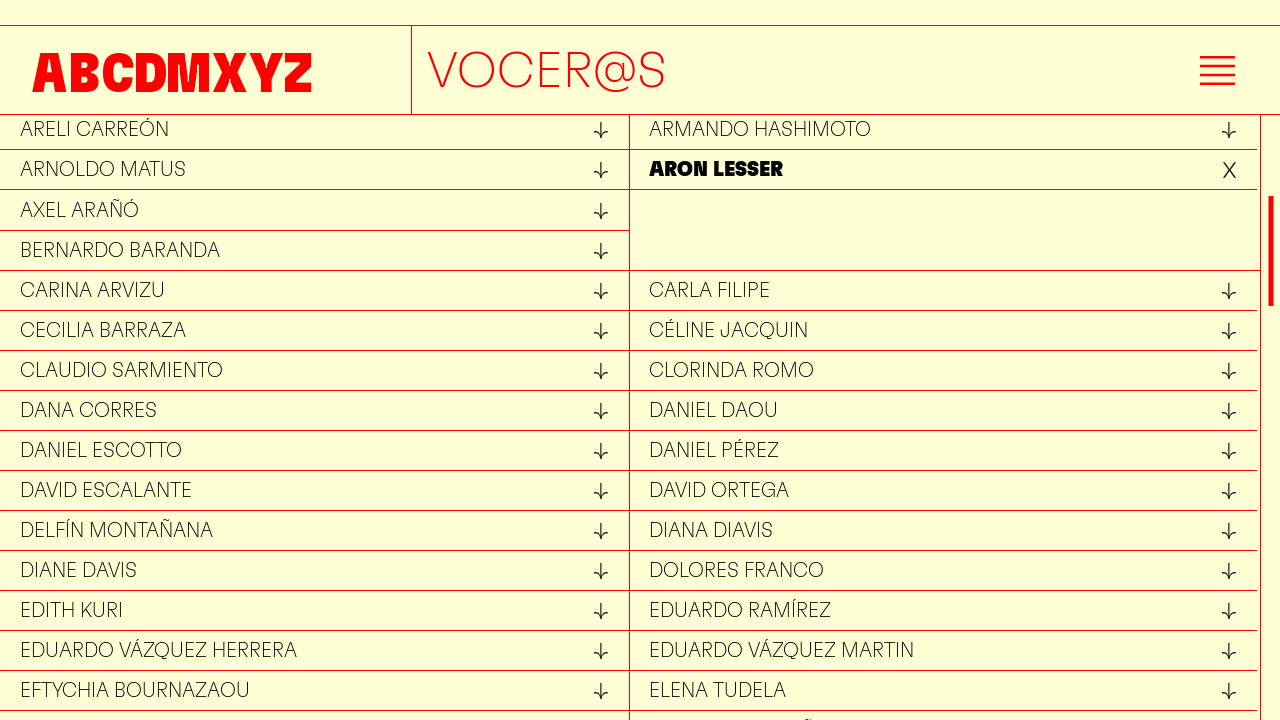

--- FILE ---
content_type: text/html; charset=UTF-8
request_url: https://www.abcdm.xyz/voceros/?vocero=aron-lesser
body_size: 56958
content:
<!DOCTYPE html>
<html lang="es" class="">
<head>
	<meta charset="UTF-8">
	<meta name="viewport" content="width=device-width, initial-scale=1, shrink-to-fit=no">
	<link rel="profile" href="http://gmpg.org/xfn/11">
	<title>Vocer@s &#8211; ABCDMXYZ</title>
<meta name='robots' content='max-image-preview:large' />
<link rel='dns-prefetch' href='//s.w.org' />
<link rel="alternate" type="application/rss+xml" title="ABCDMXYZ &raquo; Feed" href="https://www.abcdm.xyz/feed/" />
<link rel="alternate" type="application/rss+xml" title="ABCDMXYZ &raquo; Feed de los comentarios" href="https://www.abcdm.xyz/comments/feed/" />
<script type="text/javascript">
window._wpemojiSettings = {"baseUrl":"https:\/\/s.w.org\/images\/core\/emoji\/13.1.0\/72x72\/","ext":".png","svgUrl":"https:\/\/s.w.org\/images\/core\/emoji\/13.1.0\/svg\/","svgExt":".svg","source":{"concatemoji":"https:\/\/www.abcdm.xyz\/wp-includes\/js\/wp-emoji-release.min.js?ver=5.9.1"}};
/*! This file is auto-generated */
!function(e,a,t){var n,r,o,i=a.createElement("canvas"),p=i.getContext&&i.getContext("2d");function s(e,t){var a=String.fromCharCode;p.clearRect(0,0,i.width,i.height),p.fillText(a.apply(this,e),0,0);e=i.toDataURL();return p.clearRect(0,0,i.width,i.height),p.fillText(a.apply(this,t),0,0),e===i.toDataURL()}function c(e){var t=a.createElement("script");t.src=e,t.defer=t.type="text/javascript",a.getElementsByTagName("head")[0].appendChild(t)}for(o=Array("flag","emoji"),t.supports={everything:!0,everythingExceptFlag:!0},r=0;r<o.length;r++)t.supports[o[r]]=function(e){if(!p||!p.fillText)return!1;switch(p.textBaseline="top",p.font="600 32px Arial",e){case"flag":return s([127987,65039,8205,9895,65039],[127987,65039,8203,9895,65039])?!1:!s([55356,56826,55356,56819],[55356,56826,8203,55356,56819])&&!s([55356,57332,56128,56423,56128,56418,56128,56421,56128,56430,56128,56423,56128,56447],[55356,57332,8203,56128,56423,8203,56128,56418,8203,56128,56421,8203,56128,56430,8203,56128,56423,8203,56128,56447]);case"emoji":return!s([10084,65039,8205,55357,56613],[10084,65039,8203,55357,56613])}return!1}(o[r]),t.supports.everything=t.supports.everything&&t.supports[o[r]],"flag"!==o[r]&&(t.supports.everythingExceptFlag=t.supports.everythingExceptFlag&&t.supports[o[r]]);t.supports.everythingExceptFlag=t.supports.everythingExceptFlag&&!t.supports.flag,t.DOMReady=!1,t.readyCallback=function(){t.DOMReady=!0},t.supports.everything||(n=function(){t.readyCallback()},a.addEventListener?(a.addEventListener("DOMContentLoaded",n,!1),e.addEventListener("load",n,!1)):(e.attachEvent("onload",n),a.attachEvent("onreadystatechange",function(){"complete"===a.readyState&&t.readyCallback()})),(n=t.source||{}).concatemoji?c(n.concatemoji):n.wpemoji&&n.twemoji&&(c(n.twemoji),c(n.wpemoji)))}(window,document,window._wpemojiSettings);
</script>
<style type="text/css">
img.wp-smiley,
img.emoji {
	display: inline !important;
	border: none !important;
	box-shadow: none !important;
	height: 1em !important;
	width: 1em !important;
	margin: 0 0.07em !important;
	vertical-align: -0.1em !important;
	background: none !important;
	padding: 0 !important;
}
</style>
	<link rel='stylesheet' id='wp-block-library-css'  href='https://www.abcdm.xyz/wp-includes/css/dist/block-library/style.min.css?ver=5.9.1' type='text/css' media='all' />
<style id='global-styles-inline-css' type='text/css'>
body{--wp--preset--color--black: #000000;--wp--preset--color--cyan-bluish-gray: #abb8c3;--wp--preset--color--white: #ffffff;--wp--preset--color--pale-pink: #f78da7;--wp--preset--color--vivid-red: #cf2e2e;--wp--preset--color--luminous-vivid-orange: #ff6900;--wp--preset--color--luminous-vivid-amber: #fcb900;--wp--preset--color--light-green-cyan: #7bdcb5;--wp--preset--color--vivid-green-cyan: #00d084;--wp--preset--color--pale-cyan-blue: #8ed1fc;--wp--preset--color--vivid-cyan-blue: #0693e3;--wp--preset--color--vivid-purple: #9b51e0;--wp--preset--gradient--vivid-cyan-blue-to-vivid-purple: linear-gradient(135deg,rgba(6,147,227,1) 0%,rgb(155,81,224) 100%);--wp--preset--gradient--light-green-cyan-to-vivid-green-cyan: linear-gradient(135deg,rgb(122,220,180) 0%,rgb(0,208,130) 100%);--wp--preset--gradient--luminous-vivid-amber-to-luminous-vivid-orange: linear-gradient(135deg,rgba(252,185,0,1) 0%,rgba(255,105,0,1) 100%);--wp--preset--gradient--luminous-vivid-orange-to-vivid-red: linear-gradient(135deg,rgba(255,105,0,1) 0%,rgb(207,46,46) 100%);--wp--preset--gradient--very-light-gray-to-cyan-bluish-gray: linear-gradient(135deg,rgb(238,238,238) 0%,rgb(169,184,195) 100%);--wp--preset--gradient--cool-to-warm-spectrum: linear-gradient(135deg,rgb(74,234,220) 0%,rgb(151,120,209) 20%,rgb(207,42,186) 40%,rgb(238,44,130) 60%,rgb(251,105,98) 80%,rgb(254,248,76) 100%);--wp--preset--gradient--blush-light-purple: linear-gradient(135deg,rgb(255,206,236) 0%,rgb(152,150,240) 100%);--wp--preset--gradient--blush-bordeaux: linear-gradient(135deg,rgb(254,205,165) 0%,rgb(254,45,45) 50%,rgb(107,0,62) 100%);--wp--preset--gradient--luminous-dusk: linear-gradient(135deg,rgb(255,203,112) 0%,rgb(199,81,192) 50%,rgb(65,88,208) 100%);--wp--preset--gradient--pale-ocean: linear-gradient(135deg,rgb(255,245,203) 0%,rgb(182,227,212) 50%,rgb(51,167,181) 100%);--wp--preset--gradient--electric-grass: linear-gradient(135deg,rgb(202,248,128) 0%,rgb(113,206,126) 100%);--wp--preset--gradient--midnight: linear-gradient(135deg,rgb(2,3,129) 0%,rgb(40,116,252) 100%);--wp--preset--duotone--dark-grayscale: url('#wp-duotone-dark-grayscale');--wp--preset--duotone--grayscale: url('#wp-duotone-grayscale');--wp--preset--duotone--purple-yellow: url('#wp-duotone-purple-yellow');--wp--preset--duotone--blue-red: url('#wp-duotone-blue-red');--wp--preset--duotone--midnight: url('#wp-duotone-midnight');--wp--preset--duotone--magenta-yellow: url('#wp-duotone-magenta-yellow');--wp--preset--duotone--purple-green: url('#wp-duotone-purple-green');--wp--preset--duotone--blue-orange: url('#wp-duotone-blue-orange');--wp--preset--font-size--small: 13px;--wp--preset--font-size--medium: 20px;--wp--preset--font-size--large: 36px;--wp--preset--font-size--x-large: 42px;}.has-black-color{color: var(--wp--preset--color--black) !important;}.has-cyan-bluish-gray-color{color: var(--wp--preset--color--cyan-bluish-gray) !important;}.has-white-color{color: var(--wp--preset--color--white) !important;}.has-pale-pink-color{color: var(--wp--preset--color--pale-pink) !important;}.has-vivid-red-color{color: var(--wp--preset--color--vivid-red) !important;}.has-luminous-vivid-orange-color{color: var(--wp--preset--color--luminous-vivid-orange) !important;}.has-luminous-vivid-amber-color{color: var(--wp--preset--color--luminous-vivid-amber) !important;}.has-light-green-cyan-color{color: var(--wp--preset--color--light-green-cyan) !important;}.has-vivid-green-cyan-color{color: var(--wp--preset--color--vivid-green-cyan) !important;}.has-pale-cyan-blue-color{color: var(--wp--preset--color--pale-cyan-blue) !important;}.has-vivid-cyan-blue-color{color: var(--wp--preset--color--vivid-cyan-blue) !important;}.has-vivid-purple-color{color: var(--wp--preset--color--vivid-purple) !important;}.has-black-background-color{background-color: var(--wp--preset--color--black) !important;}.has-cyan-bluish-gray-background-color{background-color: var(--wp--preset--color--cyan-bluish-gray) !important;}.has-white-background-color{background-color: var(--wp--preset--color--white) !important;}.has-pale-pink-background-color{background-color: var(--wp--preset--color--pale-pink) !important;}.has-vivid-red-background-color{background-color: var(--wp--preset--color--vivid-red) !important;}.has-luminous-vivid-orange-background-color{background-color: var(--wp--preset--color--luminous-vivid-orange) !important;}.has-luminous-vivid-amber-background-color{background-color: var(--wp--preset--color--luminous-vivid-amber) !important;}.has-light-green-cyan-background-color{background-color: var(--wp--preset--color--light-green-cyan) !important;}.has-vivid-green-cyan-background-color{background-color: var(--wp--preset--color--vivid-green-cyan) !important;}.has-pale-cyan-blue-background-color{background-color: var(--wp--preset--color--pale-cyan-blue) !important;}.has-vivid-cyan-blue-background-color{background-color: var(--wp--preset--color--vivid-cyan-blue) !important;}.has-vivid-purple-background-color{background-color: var(--wp--preset--color--vivid-purple) !important;}.has-black-border-color{border-color: var(--wp--preset--color--black) !important;}.has-cyan-bluish-gray-border-color{border-color: var(--wp--preset--color--cyan-bluish-gray) !important;}.has-white-border-color{border-color: var(--wp--preset--color--white) !important;}.has-pale-pink-border-color{border-color: var(--wp--preset--color--pale-pink) !important;}.has-vivid-red-border-color{border-color: var(--wp--preset--color--vivid-red) !important;}.has-luminous-vivid-orange-border-color{border-color: var(--wp--preset--color--luminous-vivid-orange) !important;}.has-luminous-vivid-amber-border-color{border-color: var(--wp--preset--color--luminous-vivid-amber) !important;}.has-light-green-cyan-border-color{border-color: var(--wp--preset--color--light-green-cyan) !important;}.has-vivid-green-cyan-border-color{border-color: var(--wp--preset--color--vivid-green-cyan) !important;}.has-pale-cyan-blue-border-color{border-color: var(--wp--preset--color--pale-cyan-blue) !important;}.has-vivid-cyan-blue-border-color{border-color: var(--wp--preset--color--vivid-cyan-blue) !important;}.has-vivid-purple-border-color{border-color: var(--wp--preset--color--vivid-purple) !important;}.has-vivid-cyan-blue-to-vivid-purple-gradient-background{background: var(--wp--preset--gradient--vivid-cyan-blue-to-vivid-purple) !important;}.has-light-green-cyan-to-vivid-green-cyan-gradient-background{background: var(--wp--preset--gradient--light-green-cyan-to-vivid-green-cyan) !important;}.has-luminous-vivid-amber-to-luminous-vivid-orange-gradient-background{background: var(--wp--preset--gradient--luminous-vivid-amber-to-luminous-vivid-orange) !important;}.has-luminous-vivid-orange-to-vivid-red-gradient-background{background: var(--wp--preset--gradient--luminous-vivid-orange-to-vivid-red) !important;}.has-very-light-gray-to-cyan-bluish-gray-gradient-background{background: var(--wp--preset--gradient--very-light-gray-to-cyan-bluish-gray) !important;}.has-cool-to-warm-spectrum-gradient-background{background: var(--wp--preset--gradient--cool-to-warm-spectrum) !important;}.has-blush-light-purple-gradient-background{background: var(--wp--preset--gradient--blush-light-purple) !important;}.has-blush-bordeaux-gradient-background{background: var(--wp--preset--gradient--blush-bordeaux) !important;}.has-luminous-dusk-gradient-background{background: var(--wp--preset--gradient--luminous-dusk) !important;}.has-pale-ocean-gradient-background{background: var(--wp--preset--gradient--pale-ocean) !important;}.has-electric-grass-gradient-background{background: var(--wp--preset--gradient--electric-grass) !important;}.has-midnight-gradient-background{background: var(--wp--preset--gradient--midnight) !important;}.has-small-font-size{font-size: var(--wp--preset--font-size--small) !important;}.has-medium-font-size{font-size: var(--wp--preset--font-size--medium) !important;}.has-large-font-size{font-size: var(--wp--preset--font-size--large) !important;}.has-x-large-font-size{font-size: var(--wp--preset--font-size--x-large) !important;}
</style>
<link rel='stylesheet' id='child-understrap-styles-css'  href='https://www.abcdm.xyz/wp-content/themes/understrap-child/css/child-theme.min.css?ver=0.5.10' type='text/css' media='all' />
<script type='text/javascript' src='https://www.abcdm.xyz/wp-includes/js/jquery/jquery.min.js?ver=3.6.0' id='jquery-core-js'></script>
<script type='text/javascript' src='https://www.abcdm.xyz/wp-includes/js/jquery/jquery-migrate.min.js?ver=3.3.2' id='jquery-migrate-js'></script>
<link rel="https://api.w.org/" href="https://www.abcdm.xyz/wp-json/" /><link rel="alternate" type="application/json" href="https://www.abcdm.xyz/wp-json/wp/v2/pages/212" /><link rel="EditURI" type="application/rsd+xml" title="RSD" href="https://www.abcdm.xyz/xmlrpc.php?rsd" />
<link rel="wlwmanifest" type="application/wlwmanifest+xml" href="https://www.abcdm.xyz/wp-includes/wlwmanifest.xml" /> 
<meta name="generator" content="WordPress 5.9.1" />
<link rel="canonical" href="https://www.abcdm.xyz/voceros/" />
<link rel='shortlink' href='https://www.abcdm.xyz/?p=212' />
<link rel="alternate" type="application/json+oembed" href="https://www.abcdm.xyz/wp-json/oembed/1.0/embed?url=https%3A%2F%2Fwww.abcdm.xyz%2Fvoceros%2F" />
<link rel="alternate" type="text/xml+oembed" href="https://www.abcdm.xyz/wp-json/oembed/1.0/embed?url=https%3A%2F%2Fwww.abcdm.xyz%2Fvoceros%2F&#038;format=xml" />
<meta name="generator" content="Site Kit by Google 1.69.0" /><meta name="mobile-web-app-capable" content="yes">
<meta name="apple-mobile-web-app-capable" content="yes">
<meta name="apple-mobile-web-app-title" content="ABCDMXYZ - por Laura Janka">
<style type="text/css">.recentcomments a{display:inline !important;padding:0 !important;margin:0 !important;}</style><link rel="icon" href="https://www.abcdm.xyz/wp-content/uploads/2019/11/cropped-circulo-32x32.png" sizes="32x32" />
<link rel="icon" href="https://www.abcdm.xyz/wp-content/uploads/2019/11/cropped-circulo-192x192.png" sizes="192x192" />
<link rel="apple-touch-icon" href="https://www.abcdm.xyz/wp-content/uploads/2019/11/cropped-circulo-180x180.png" />
<meta name="msapplication-TileImage" content="https://www.abcdm.xyz/wp-content/uploads/2019/11/cropped-circulo-270x270.png" />
</head>

<body class="page-template page-template-page-templates page-template-voceros page-template-page-templatesvoceros-php page page-id-212 wp-embed-responsive">
<svg xmlns="http://www.w3.org/2000/svg" viewBox="0 0 0 0" width="0" height="0" focusable="false" role="none" style="visibility: hidden; position: absolute; left: -9999px; overflow: hidden;" ><defs><filter id="wp-duotone-dark-grayscale"><feColorMatrix color-interpolation-filters="sRGB" type="matrix" values=" .299 .587 .114 0 0 .299 .587 .114 0 0 .299 .587 .114 0 0 .299 .587 .114 0 0 " /><feComponentTransfer color-interpolation-filters="sRGB" ><feFuncR type="table" tableValues="0 0.49803921568627" /><feFuncG type="table" tableValues="0 0.49803921568627" /><feFuncB type="table" tableValues="0 0.49803921568627" /><feFuncA type="table" tableValues="1 1" /></feComponentTransfer><feComposite in2="SourceGraphic" operator="in" /></filter></defs></svg><svg xmlns="http://www.w3.org/2000/svg" viewBox="0 0 0 0" width="0" height="0" focusable="false" role="none" style="visibility: hidden; position: absolute; left: -9999px; overflow: hidden;" ><defs><filter id="wp-duotone-grayscale"><feColorMatrix color-interpolation-filters="sRGB" type="matrix" values=" .299 .587 .114 0 0 .299 .587 .114 0 0 .299 .587 .114 0 0 .299 .587 .114 0 0 " /><feComponentTransfer color-interpolation-filters="sRGB" ><feFuncR type="table" tableValues="0 1" /><feFuncG type="table" tableValues="0 1" /><feFuncB type="table" tableValues="0 1" /><feFuncA type="table" tableValues="1 1" /></feComponentTransfer><feComposite in2="SourceGraphic" operator="in" /></filter></defs></svg><svg xmlns="http://www.w3.org/2000/svg" viewBox="0 0 0 0" width="0" height="0" focusable="false" role="none" style="visibility: hidden; position: absolute; left: -9999px; overflow: hidden;" ><defs><filter id="wp-duotone-purple-yellow"><feColorMatrix color-interpolation-filters="sRGB" type="matrix" values=" .299 .587 .114 0 0 .299 .587 .114 0 0 .299 .587 .114 0 0 .299 .587 .114 0 0 " /><feComponentTransfer color-interpolation-filters="sRGB" ><feFuncR type="table" tableValues="0.54901960784314 0.98823529411765" /><feFuncG type="table" tableValues="0 1" /><feFuncB type="table" tableValues="0.71764705882353 0.25490196078431" /><feFuncA type="table" tableValues="1 1" /></feComponentTransfer><feComposite in2="SourceGraphic" operator="in" /></filter></defs></svg><svg xmlns="http://www.w3.org/2000/svg" viewBox="0 0 0 0" width="0" height="0" focusable="false" role="none" style="visibility: hidden; position: absolute; left: -9999px; overflow: hidden;" ><defs><filter id="wp-duotone-blue-red"><feColorMatrix color-interpolation-filters="sRGB" type="matrix" values=" .299 .587 .114 0 0 .299 .587 .114 0 0 .299 .587 .114 0 0 .299 .587 .114 0 0 " /><feComponentTransfer color-interpolation-filters="sRGB" ><feFuncR type="table" tableValues="0 1" /><feFuncG type="table" tableValues="0 0.27843137254902" /><feFuncB type="table" tableValues="0.5921568627451 0.27843137254902" /><feFuncA type="table" tableValues="1 1" /></feComponentTransfer><feComposite in2="SourceGraphic" operator="in" /></filter></defs></svg><svg xmlns="http://www.w3.org/2000/svg" viewBox="0 0 0 0" width="0" height="0" focusable="false" role="none" style="visibility: hidden; position: absolute; left: -9999px; overflow: hidden;" ><defs><filter id="wp-duotone-midnight"><feColorMatrix color-interpolation-filters="sRGB" type="matrix" values=" .299 .587 .114 0 0 .299 .587 .114 0 0 .299 .587 .114 0 0 .299 .587 .114 0 0 " /><feComponentTransfer color-interpolation-filters="sRGB" ><feFuncR type="table" tableValues="0 0" /><feFuncG type="table" tableValues="0 0.64705882352941" /><feFuncB type="table" tableValues="0 1" /><feFuncA type="table" tableValues="1 1" /></feComponentTransfer><feComposite in2="SourceGraphic" operator="in" /></filter></defs></svg><svg xmlns="http://www.w3.org/2000/svg" viewBox="0 0 0 0" width="0" height="0" focusable="false" role="none" style="visibility: hidden; position: absolute; left: -9999px; overflow: hidden;" ><defs><filter id="wp-duotone-magenta-yellow"><feColorMatrix color-interpolation-filters="sRGB" type="matrix" values=" .299 .587 .114 0 0 .299 .587 .114 0 0 .299 .587 .114 0 0 .299 .587 .114 0 0 " /><feComponentTransfer color-interpolation-filters="sRGB" ><feFuncR type="table" tableValues="0.78039215686275 1" /><feFuncG type="table" tableValues="0 0.94901960784314" /><feFuncB type="table" tableValues="0.35294117647059 0.47058823529412" /><feFuncA type="table" tableValues="1 1" /></feComponentTransfer><feComposite in2="SourceGraphic" operator="in" /></filter></defs></svg><svg xmlns="http://www.w3.org/2000/svg" viewBox="0 0 0 0" width="0" height="0" focusable="false" role="none" style="visibility: hidden; position: absolute; left: -9999px; overflow: hidden;" ><defs><filter id="wp-duotone-purple-green"><feColorMatrix color-interpolation-filters="sRGB" type="matrix" values=" .299 .587 .114 0 0 .299 .587 .114 0 0 .299 .587 .114 0 0 .299 .587 .114 0 0 " /><feComponentTransfer color-interpolation-filters="sRGB" ><feFuncR type="table" tableValues="0.65098039215686 0.40392156862745" /><feFuncG type="table" tableValues="0 1" /><feFuncB type="table" tableValues="0.44705882352941 0.4" /><feFuncA type="table" tableValues="1 1" /></feComponentTransfer><feComposite in2="SourceGraphic" operator="in" /></filter></defs></svg><svg xmlns="http://www.w3.org/2000/svg" viewBox="0 0 0 0" width="0" height="0" focusable="false" role="none" style="visibility: hidden; position: absolute; left: -9999px; overflow: hidden;" ><defs><filter id="wp-duotone-blue-orange"><feColorMatrix color-interpolation-filters="sRGB" type="matrix" values=" .299 .587 .114 0 0 .299 .587 .114 0 0 .299 .587 .114 0 0 .299 .587 .114 0 0 " /><feComponentTransfer color-interpolation-filters="sRGB" ><feFuncR type="table" tableValues="0.098039215686275 1" /><feFuncG type="table" tableValues="0 0.66274509803922" /><feFuncB type="table" tableValues="0.84705882352941 0.41960784313725" /><feFuncA type="table" tableValues="1 1" /></feComponentTransfer><feComposite in2="SourceGraphic" operator="in" /></filter></defs></svg>    
    <header class="header">

        <div class="site-title">
                                
                    <div class="site-title__char no-print">
                        <h1>
                            <a href="https://www.abcdm.xyz">A</a>
                        </h1>
                    </div>
                                    
                    <div class="site-title__char no-print">
                        <h1>
                            <a href="https://www.abcdm.xyz">B</a>
                        </h1>
                    </div>
                                    
                    <div class="site-title__char no-print">
                        <h1>
                            <a href="https://www.abcdm.xyz">C</a>
                        </h1>
                    </div>
                                    
                    <div class="site-title__char no-print">
                        <h1>
                            <a href="https://www.abcdm.xyz">D</a>
                        </h1>
                    </div>
                                    
                    <div class="site-title__char no-print">
                        <h1>
                            <a href="https://www.abcdm.xyz">M</a>
                        </h1>
                    </div>
                                    
                    <div class="site-title__char no-print">
                        <h1>
                            <a href="https://www.abcdm.xyz">X</a>
                        </h1>
                    </div>
                                    
                    <div class="site-title__char no-print">
                        <h1>
                            <a href="https://www.abcdm.xyz">Y</a>
                        </h1>
                    </div>
                                    
                    <div class="site-title__char no-print">
                        <h1>
                            <a href="https://www.abcdm.xyz">Z</a>
                        </h1>
                    </div>
                        
            <h1 class="print">ABCDMXYZ</h1>
        </div>
        
                
        <div class="page-header  ">
            
                            <h1 class="page__title">Vocer@s</h1>
            
            <button class="button button--open-menu no-print"></button>

            <div class="menu__wrapper col-12 col-md-3">

                <div class="menu__header">
                    <h1>Menu</h1>

                    <button class="button anchor--close button--close-menu"></button>
                </div>

                <div class="menu-container--principal"><ul id="menu-menu-principal" class="list menu menu--principal"><li id="menu-item-219" class="menu-item menu-item-type-post_type menu-item-object-page menu-item-219"><a href="https://www.abcdm.xyz/sobre/">El Proyecto</a></li>
<li id="menu-item-794" class="menu-item menu-item-type-post_type menu-item-object-page menu-item-794"><a href="https://www.abcdm.xyz/entradas/">Entradas</a></li>
<li id="menu-item-214" class="menu-item menu-item-type-post_type menu-item-object-page current-menu-item page_item page-item-212 current_page_item menu-item-214"><a href="https://www.abcdm.xyz/voceros/" aria-current="page">Vocer@s</a></li>
<li id="menu-item-117" class="menu-item menu-item-type-post_type menu-item-object-page menu-item-117"><a href="https://www.abcdm.xyz/podcasts/">Podcasts</a></li>
<li id="menu-item-1449" class="menu-item menu-item-type-post_type menu-item-object-page menu-item-1449"><a href="https://www.abcdm.xyz/libro/">El Libro</a></li>
<li id="menu-item-1423" class="menu-item menu-item-type-post_type menu-item-object-page menu-item-1423"><a href="https://www.abcdm.xyz/abcdmci/">MCI-GSD</a></li>
<li id="menu-item-793" class="menu-item menu-item-type-post_type menu-item-object-page menu-item-793"><a href="https://www.abcdm.xyz/referencias-bibliograficas/">Referencias</a></li>
</ul></div>
                
<form method="get" id="searchform" action="https://www.abcdm.xyz/" role="search">
	<label class="sr-only" for="s">Buscar</label>
	<div class="input-group">
		<input class="field form-control" id="s" name="s" type="text"
			placeholder="Buscar &hellip;" value="">
		<span class="input-group-append">
			<input class="submit btn btn-primary" id="searchsubmit" name="submit" type="submit"
			value="Buscar">
		</span>
	</div>
</form>
                
                                    
                    <ul class="list list--social-media">
                        
                                                
                            <li>
                                <a href="https://www.instagram.com/abcdm.xyz/" target="_blank" class="social-media--link">
                                    <img src="https://www.abcdm.xyz/wp-content/uploads/2020/01/instagram.svg">
                                </a>
                            </li>                        
                                                
                            <li>
                                <a href="https://twitter.com/abcdmxyz" target="_blank" class="social-media--link">
                                    <img src="https://www.abcdm.xyz/wp-content/uploads/2020/01/twitter.svg">
                                </a>
                            </li>                        
                                                
                            <li>
                                <a href="https://www.abcdm.xyz/wordpress/feed/abcdm-xyz/" target="_blank" class="social-media--link">
                                    <img src="https://www.abcdm.xyz/wp-content/uploads/2020/01/rss.png">
                                </a>
                            </li>                        
                                                
                            <li>
                                <a href="https://open.spotify.com/show/533bMcWRIYIObdb6d77ZhN?si=arzI9VFxTpmoWeQuqo0eKQ" target="_blank" class="social-media--link">
                                    <img src="https://www.abcdm.xyz/wp-content/uploads/2020/04/Spotify_logo_without_text.svg">
                                </a>
                            </li>                        
                                            </ul>
                            </div>
        </div>
        
            </header>
<div class="section section--voceros">
    
    <div class="section__content">
    
        
            <ul class="list post__list grid grid--three-columns">

                                    

                    <li id="adan-olguin" class="post post--vocero column" data-vocero="adan-olguin">

                        <div class="post__header post__row">
                            <h1>Adán Olguín</h1>
                            <button class="button post__anchor post__anchor--open"></button>
                        </div>
                    </li>
                
                    <li class="vocero__details" data-vocero="adan-olguin">

                        <div class="vocero__container">

                                                            <div class="vocero__img">
                                    <img width="214" height="300" src="https://www.abcdm.xyz/wp-content/uploads/2020/01/adan-Olguin-214x300.jpeg" class="attachment-medium size-medium wp-post-image" alt="" loading="lazy" srcset="https://www.abcdm.xyz/wp-content/uploads/2020/01/adan-Olguin-214x300.jpeg 214w, https://www.abcdm.xyz/wp-content/uploads/2020/01/adan-Olguin-731x1024.jpeg 731w, https://www.abcdm.xyz/wp-content/uploads/2020/01/adan-Olguin-768x1076.jpeg 768w, https://www.abcdm.xyz/wp-content/uploads/2020/01/adan-Olguin.jpeg 914w" sizes="(max-width: 214px) 100vw, 214px" />    
                                </div>
                            
                            <div class="vocero__info">
                                <div><p>Adán Octavio Olguín Tovar nació en Nezahualcóyotl. Era gestor social y ahora continúa trabajando en proceso de participación ciudadana en Miravalle siendo también miembro de la Asamblea Comunitaria de Miravalle. Junto con su familia tiene un taller de costura de y reparación de tejidos.</p>
</div>

                                
                                    <ul class="vocero__links">

                                                                                    <li class="vocero__external-link"><a href="https://www.facebook.com/asambleacomunitaria.miravalle/" target="_blank">
                                                @asambleacomunitaria.miravalle                                            </a></li>
                                                                            </ul>
                                                                            <ul class="vocero__links vocero__links--verbetes">

                                                                                        <li><a href="https://www.abcdm.xyz/podcasts/barrio/">BARRIO (podcast)</a></li>  
                                                                                                    <li><a href="https://www.abcdm.xyz/verbetes/barrio/">
                                                        BARRIO</a>
                                                    </li>  
                                                                                                 
                                                                                  </ul> 
                            </div>
                        </div>
                    </li>

                                    

                    <li id="adrian-baltierra" class="post post--vocero column" data-vocero="adrian-baltierra">

                        <div class="post__header post__row">
                            <h1>Adrián Baltierra</h1>
                            <button class="button post__anchor post__anchor--open"></button>
                        </div>
                    </li>
                
                    <li class="vocero__details" data-vocero="adrian-baltierra">

                        <div class="vocero__container">

                                                            <div class="vocero__img">
                                    <img width="225" height="300" src="https://www.abcdm.xyz/wp-content/uploads/2020/10/Adrian-Baltierra-Magana-225x300.jpg" class="attachment-medium size-medium wp-post-image" alt="" loading="lazy" srcset="https://www.abcdm.xyz/wp-content/uploads/2020/10/Adrian-Baltierra-Magana-225x300.jpg 225w, https://www.abcdm.xyz/wp-content/uploads/2020/10/Adrian-Baltierra-Magana-768x1024.jpg 768w, https://www.abcdm.xyz/wp-content/uploads/2020/10/Adrian-Baltierra-Magana.jpg 960w" sizes="(max-width: 225px) 100vw, 225px" />    
                                </div>
                            
                            <div class="vocero__info">
                                <div><p>Estudios de doctorado (2011). Docente en la Facultad de Arquitectura y del Programa de Maestría y Doctorado de la Universidad Nacional Autónoma de México (UNAM). Antigüedad docente de 15 años, con intervención en libros, ponente en coloquios y cursos de actualización. Participación como arquitecto en la elaboración de proyectos como la remodelación del Auditorio del Consejo Universitario de la UNAM (2007) y primer lugar a nivel nacional en el Concurso de Vivienda en Madera (2005).</p>
</div>

                                                                    <ul class="vocero__links vocero__links--verbetes">

                                                                                    <li><a href="https://www.abcdm.xyz/verbetes/habitabilidad/">
                                                    HABITABILIDAD</a>
                                                </li>  
                                                                                            <li><a href="https://www.abcdm.xyz/verbetes/usos-mixtos/">
                                                    USOS MIXTOS</a>
                                                </li>  
                                                                                         
                                                                              </ul> 
                            </div>
                        </div>
                    </li>

                                    

                    <li id="adriana-chavez" class="post post--vocero column" data-vocero="adriana-chavez">

                        <div class="post__header post__row">
                            <h1>Adriana Chávez</h1>
                            <button class="button post__anchor post__anchor--open"></button>
                        </div>
                    </li>
                
                    <li class="vocero__details" data-vocero="adriana-chavez">

                        <div class="vocero__container">

                                                            <div class="vocero__img">
                                    <img width="300" height="200" src="https://www.abcdm.xyz/wp-content/uploads/2020/10/Adri-Chavez-300x200.jpg" class="attachment-medium size-medium wp-post-image" alt="" loading="lazy" srcset="https://www.abcdm.xyz/wp-content/uploads/2020/10/Adri-Chavez-300x200.jpg 300w, https://www.abcdm.xyz/wp-content/uploads/2020/10/Adri-Chavez.jpg 600w" sizes="(max-width: 300px) 100vw, 300px" />    
                                </div>
                            
                            <div class="vocero__info">
                                <div><p>Adriana Chávez cuenta con una maestría en Urbanismo, Paisaje y Ecología, y una maestría en Arquitectura II por la Graduate School of Design de Harvard. Es cofundadora de la Oficina de Resiliencia Urbana (ORU), una práctica de diseño urbano y de paisaje con enfoque de resiliencia. Es arquitecta por la Universidad Iberoamericana.</p>
</div>

                                
                                    <ul class="vocero__links">

                                                                                    <li class="vocero__external-link"><a href="http://www.o-ru.mx/" target="_blank">
                                                http://www.o-ru.mx/                                            </a></li>
                                                                            </ul>
                                                                            <ul class="vocero__links vocero__links--verbetes">

                                                                                    <li><a href="https://www.abcdm.xyz/verbetes/infraestructura-verde/">
                                                    INFRAESTRUCTURA VERDE</a>
                                                </li>  
                                                                                         
                                                                              </ul> 
                            </div>
                        </div>
                    </li>

                                    

                    <li id="adriana-lobo" class="post post--vocero column" data-vocero="adriana-lobo">

                        <div class="post__header post__row">
                            <h1>Adriana Lobo</h1>
                            <button class="button post__anchor post__anchor--open"></button>
                        </div>
                    </li>
                
                    <li class="vocero__details" data-vocero="adriana-lobo">

                        <div class="vocero__container">

                            
                            <div class="vocero__info">
                                <div><p>Directora ejecutiva del Instituto de Recursos Mundiales México (WRI México). Brasileña de nacimiento, Adriana Lobo se tituló como ingeniera civil en la Escuela Politécnica de la Universidad de Sao Paulo. Se ha enfocado en el desarrollo de políticas para la sustentabilidad, proyectos de movilidad urbana, desarrollo urbano y medio ambiente, principalmente en México, Brasil, Panamá, Colombia, Perú, Venezuela y Chile.</p>
</div>

                                                                    <ul class="vocero__links vocero__links--verbetes">

                                                                                    <li><a href="https://www.abcdm.xyz/verbetes/conectividad/">
                                                    CONECTIVIDAD</a>
                                                </li>  
                                                                                            <li><a href="https://www.abcdm.xyz/verbetes/red-global/">
                                                    RED GLOBAL</a>
                                                </li>  
                                                                                         
                                                                              </ul> 
                            </div>
                        </div>
                    </li>

                                    

                    <li id="alberto-gutierrez" class="post post--vocero column" data-vocero="alberto-gutierrez">

                        <div class="post__header post__row">
                            <h1>Alberto Gutiérrez</h1>
                            <button class="button post__anchor post__anchor--open"></button>
                        </div>
                    </li>
                
                    <li class="vocero__details" data-vocero="alberto-gutierrez">

                        <div class="vocero__container">

                            
                            <div class="vocero__info">
                                <div><p>Licenciado en Derecho, posgraduado en Acción Política y Fortalecimiento Institucional con diplomado en Innovación Gubernamental. Experiencia de vinculación institucional en el ámbito público y empresarial. Con experiencia regulatoria de movilidad, telecomunicaciones y parlamentario.</p>
</div>

                                                                    <ul class="vocero__links vocero__links--verbetes">

                                                                                        <li><a href="https://www.abcdm.xyz/podcasts/seguridad-vial/">SEGURIDAD VIAL (podcast)</a></li>  
                                                                                                    <li><a href="https://www.abcdm.xyz/voceros/alberto-gutierrez/">
                                                        </a>
                                                    </li>  
                                                                                                 
                                                                                  </ul> 
                            </div>
                        </div>
                    </li>

                                    

                    <li id="alberto-kalach" class="post post--vocero column" data-vocero="alberto-kalach">

                        <div class="post__header post__row">
                            <h1>Alberto Kalach</h1>
                            <button class="button post__anchor post__anchor--open"></button>
                        </div>
                    </li>
                
                    <li class="vocero__details" data-vocero="alberto-kalach">

                        <div class="vocero__container">

                            
                            <div class="vocero__info">
                                <div></div>

                                                                    <ul class="vocero__links vocero__links--verbetes">

                                                                                    <li><a href="https://www.abcdm.xyz/verbetes/urbanismo/">
                                                    URBANISMO</a>
                                                </li>  
                                                                                            <li><a href="https://www.abcdm.xyz/verbetes/vision-de-ciudad/">
                                                    VISIÓN</a>
                                                </li>  
                                                                                         
                                                                              </ul> 
                            </div>
                        </div>
                    </li>

                                    

                    <li id="alberto-martinez" class="post post--vocero column" data-vocero="alberto-martinez">

                        <div class="post__header post__row">
                            <h1>Alberto Martínez</h1>
                            <button class="button post__anchor post__anchor--open"></button>
                        </div>
                    </li>
                
                    <li class="vocero__details" data-vocero="alberto-martinez">

                        <div class="vocero__container">

                            
                            <div class="vocero__info">
                                <div></div>

                                                                    <ul class="vocero__links vocero__links--verbetes">

                                                                                    <li><a href="https://www.abcdm.xyz/verbetes/comunidad/">
                                                    COMUNIDAD</a>
                                                </li>  
                                                                                            <li><a href="https://www.abcdm.xyz/verbetes/vecindad/">
                                                    VECINDAD</a>
                                                </li>  
                                                                                         
                                                                              </ul> 
                            </div>
                        </div>
                    </li>

                                    

                    <li id="alberto-oderiz" class="post post--vocero column" data-vocero="alberto-oderiz">

                        <div class="post__header post__row">
                            <h1>Alberto Odériz</h1>
                            <button class="button post__anchor post__anchor--open"></button>
                        </div>
                    </li>
                
                    <li class="vocero__details" data-vocero="alberto-oderiz">

                        <div class="vocero__container">

                                                            <div class="vocero__img">
                                    <img width="300" height="300" src="https://www.abcdm.xyz/wp-content/uploads/2019/10/Alberto_Oderiz_500x-300x300.jpg" class="attachment-medium size-medium wp-post-image" alt="" loading="lazy" srcset="https://www.abcdm.xyz/wp-content/uploads/2019/10/Alberto_Oderiz_500x-300x300.jpg 300w, https://www.abcdm.xyz/wp-content/uploads/2019/10/Alberto_Oderiz_500x-150x150.jpg 150w, https://www.abcdm.xyz/wp-content/uploads/2019/10/Alberto_Oderiz_500x.jpg 500w" sizes="(max-width: 300px) 100vw, 300px" />    
                                </div>
                            
                            <div class="vocero__info">
                                <div><p>Arquitecto de Pamplona graduado en Barcelona, maestro de Análisis, Teoría e Historia de la Arquitectura y la Ciudad en la Universidad Nacional Autónoma de México, con una tesis sobre el espacio público en Ciudad de México. Desde 2010, reside en el país donde compagina su trabajo como urbanista (dirige junto con David Ortega el despacho Consultorio Urbano) con otras disciplinas como la docencia (dirige el seminario de investigación en la maestría en Ciudad en CENTRO, Instituto Tecnológico y de Estudios Superiores de Monterrey) y la escultura.</p>
</div>

                                
                                    <ul class="vocero__links">

                                                                                    <li class="vocero__external-link"><a href="http://www.consultoriourbano.com/" target="_blank">
                                                http://www.consultoriourbano.com/                                            </a></li>
                                                                            </ul>
                                                                            <ul class="vocero__links vocero__links--verbetes">

                                                                                        <li><a href="https://www.abcdm.xyz/podcasts/arquitectura/">ARQUITECTURA (podcast)</a></li>  
                                                                                                    <li><a href="https://www.abcdm.xyz/verbetes/arquitectura/">
                                                        ARQUITECTURA</a>
                                                    </li>  
                                                                                                 
                                                                                                <li><a href="https://www.abcdm.xyz/verbetes/arqueologia-urbana-2/">
                                                    ARQUEOLOGÍA</a>
                                                </li>  
                                                                                            <li><a href="https://www.abcdm.xyz/verbetes/impredecible/">
                                                    IMPREDECIBLE</a>
                                                </li>  
                                                                                         
                                                                              </ul> 
                            </div>
                        </div>
                    </li>

                                    

                    <li id="aldo-gonzalez" class="post post--vocero column" data-vocero="aldo-gonzalez">

                        <div class="post__header post__row">
                            <h1>Aldo González</h1>
                            <button class="button post__anchor post__anchor--open"></button>
                        </div>
                    </li>
                
                    <li class="vocero__details" data-vocero="aldo-gonzalez">

                        <div class="vocero__container">

                                                            <div class="vocero__img">
                                    <img width="200" height="300" src="https://www.abcdm.xyz/wp-content/uploads/2019/11/Aldo-Gonzalez-200x300.jpg" class="attachment-medium size-medium wp-post-image" alt="" loading="lazy" srcset="https://www.abcdm.xyz/wp-content/uploads/2019/11/Aldo-Gonzalez-200x300.jpg 200w, https://www.abcdm.xyz/wp-content/uploads/2019/11/Aldo-Gonzalez-683x1024.jpg 683w, https://www.abcdm.xyz/wp-content/uploads/2019/11/Aldo-Gonzalez-768x1152.jpg 768w, https://www.abcdm.xyz/wp-content/uploads/2019/11/Aldo-Gonzalez-1024x1536.jpg 1024w, https://www.abcdm.xyz/wp-content/uploads/2019/11/Aldo-Gonzalez-1365x2048.jpg 1365w, https://www.abcdm.xyz/wp-content/uploads/2019/11/Aldo-Gonzalez-scaled.jpg 1707w" sizes="(max-width: 200px) 100vw, 200px" />    
                                </div>
                            
                            <div class="vocero__info">
                                <div><p>Arquitecto, urbanista y activista peatonal. Cuenta con experiencia en diseño urbano y arquitectónico, así como en procesos participativos para proyectos de planeación urbana y espacio público. Disfruta experimentar distintas formas de interactuar con la ciudad y colaborar con desconocidos para crear soluciones a problemáticas comunes. Es fundador del colectivo La Banqueta se Respeta, cofundador y coordinador general en Liga Peatonal y consultor en ONU-Hábitat.</p>
<p>&nbsp;</p>
</div>

                                
                                    <ul class="vocero__links">

                                                                                    <li class="vocero__external-link"><a href="https://twitter.com/aldo_banqueta?lang=es" target="_blank">
                                                @aldo_banqueta                                            </a></li>
                                                                                    <li class="vocero__external-link"><a href="http://ligapeatonal.org/" target="_blank">
                                                http://ligapeatonal.org/                                            </a></li>
                                                                            </ul>
                                                                            <ul class="vocero__links vocero__links--verbetes">

                                                                                        <li><a href="https://www.abcdm.xyz/podcasts/calle/">CALLE (podcast)</a></li>  
                                                                                                    <li><a href="https://www.abcdm.xyz/verbetes/calle/">
                                                        CALLE</a>
                                                    </li>  
                                                                                                 
                                                                                  </ul> 
                            </div>
                        </div>
                    </li>

                                    

                    <li id="aldo-solano" class="post post--vocero column" data-vocero="aldo-solano">

                        <div class="post__header post__row">
                            <h1>Aldo Solano</h1>
                            <button class="button post__anchor post__anchor--open"></button>
                        </div>
                    </li>
                
                    <li class="vocero__details" data-vocero="aldo-solano">

                        <div class="vocero__container">

                                                            <div class="vocero__img">
                                    <img width="300" height="300" src="https://www.abcdm.xyz/wp-content/uploads/2021/12/aldo-solano-300x300.jpeg" class="attachment-medium size-medium wp-post-image" alt="" loading="lazy" srcset="https://www.abcdm.xyz/wp-content/uploads/2021/12/aldo-solano-300x300.jpeg 300w, https://www.abcdm.xyz/wp-content/uploads/2021/12/aldo-solano-150x150.jpeg 150w, https://www.abcdm.xyz/wp-content/uploads/2021/12/aldo-solano.jpeg 400w" sizes="(max-width: 300px) 100vw, 300px" />    
                                </div>
                            
                            <div class="vocero__info">
                                <div><p>Maestro en historia del arte por la Universidad de Granada, España. Beneficiario del Fideicomiso para el Desarrollo de Recursos Humanos del Banco de México 2014-2015. Se especializa en diseño industrial histórico mexicano y su aplicación al espacio público, así como en el mobiliario urbano infantil. Autor de <em>Playgrounds del México Moderno</em>, apoyado por Fundación Jumex Arte Contemporáneo y editado por Promotora Cultural Cubo Blanco (2019). Ha curado exposiciones de diseño industrial mexicano en museos como el Museo de Arte Moderno de la Ciudad de México. Ha impartido cursos y talleres en torno a los temas de diseño y espacio público en recintos como el MUCA y el Museo Tamayo Arte Contemporáneo. Ha publicado diversos artículos académicos en revistas de México y Europa. Es doctorando en historia del arte por parte del Instituto de Investigaciones Estéticas y la Facultad de Filosofía y letras.</p>
</div>

                                
                                    <ul class="vocero__links">

                                                                                    <li class="vocero__external-link"><a href="https://mobile.twitter.com/aldosolanorojas" target="_blank">
                                                https://mobile.twitter.com/aldosolanorojas                                            </a></li>
                                                                                    <li class="vocero__external-link"><a href="https://www.cuboblanco.org/publicaciones/playgrounds" target="_blank">
                                                https://www.cuboblanco.org/publicaciones/playgrounds                                            </a></li>
                                                                            </ul>
                                                                            <ul class="vocero__links vocero__links--verbetes">

                                                                                        <li><a href="https://www.abcdm.xyz/podcasts/playground/">Playground (podcast)</a></li>  
                                                                                                    <li><a href="https://www.abcdm.xyz/verbetes/playground/">
                                                        PLAYGROUND</a>
                                                    </li>  
                                                                                                 
                                                                                  </ul> 
                            </div>
                        </div>
                    </li>

                                    

                    <li id="alejandra-lambarri" class="post post--vocero column" data-vocero="alejandra-lambarri">

                        <div class="post__header post__row">
                            <h1>Alejandra Lambarri</h1>
                            <button class="button post__anchor post__anchor--open"></button>
                        </div>
                    </li>
                
                    <li class="vocero__details" data-vocero="alejandra-lambarri">

                        <div class="vocero__container">

                            
                            <div class="vocero__info">
                                <div><p>Antropóloga social y sexóloga, maestra por convicción y vocación. Imparte la clase de Antropología Urbana en la especialidad de Espacio Público y Movilidad de la Universidad Nacional Autónoma de México. Colaboradora y socia de Urbanística, junto con Salvador Herrera ha integrado la perspectiva de género en los proyectos del despacho desde 2016.</p>
</div>

                                                                    <ul class="vocero__links vocero__links--verbetes">

                                                                                    <li><a href="https://www.abcdm.xyz/verbetes/diversidad/">
                                                    DIVERSIDAD</a>
                                                </li>  
                                                                                            <li><a href="https://www.abcdm.xyz/verbetes/genero-equidad-de/">
                                                    EQUIDAD DE GÉNERO</a>
                                                </li>  
                                                                                         
                                                                              </ul> 
                            </div>
                        </div>
                    </li>

                                    

                    <li id="alejandra-leal" class="post post--vocero column" data-vocero="alejandra-leal">

                        <div class="post__header post__row">
                            <h1>Alejandra Leal</h1>
                            <button class="button post__anchor post__anchor--open"></button>
                        </div>
                    </li>
                
                    <li class="vocero__details" data-vocero="alejandra-leal">

                        <div class="vocero__container">

                                                            <div class="vocero__img">
                                    <img width="300" height="292" src="https://www.abcdm.xyz/wp-content/uploads/2020/08/Alejandra-Leal-300x292.png" class="attachment-medium size-medium wp-post-image" alt="" loading="lazy" srcset="https://www.abcdm.xyz/wp-content/uploads/2020/08/Alejandra-Leal-300x292.png 300w, https://www.abcdm.xyz/wp-content/uploads/2020/08/Alejandra-Leal.png 573w" sizes="(max-width: 300px) 100vw, 300px" />    
                                </div>
                            
                            <div class="vocero__info">
                                <div><p><span style="font-weight: 400;">Especialista en movilidad, seguridad vial y enlace con sociedad civil y gobierno; es economista por el Centro de Investigación y Docencia Económicas (CIDE) y cuenta con la maestría en Políticas Públicas por la Hertie School of Governance de Berlín. Ha asesorado a gobiernos locales de México en mejoras al diseño de calles y normativa de movilidad y seguridad vial, y reglamentos de tránsito de diversas ciudades.</span></p>
</div>

                                
                                    <ul class="vocero__links">

                                                                                    <li class="vocero__external-link"><a href="http://centrico.mx/" target="_blank">
                                                http://centrico.mx/                                            </a></li>
                                                                            </ul>
                                                                            <ul class="vocero__links vocero__links--verbetes">

                                                                                        <li><a href="https://www.abcdm.xyz/podcasts/seguridad-vial/">SEGURIDAD VIAL (podcast)</a></li>  
                                                                                                    <li><a href="https://www.abcdm.xyz/voceros/alejandra-leal/">
                                                        </a>
                                                    </li>  
                                                                                                 
                                                                                                <li><a href="https://www.abcdm.xyz/verbetes/genero-equidad-de/">
                                                    EQUIDAD DE GÉNERO</a>
                                                </li>  
                                                                                            <li><a href="https://www.abcdm.xyz/verbetes/infraestructura-emergente/">
                                                    INFRAESTRUCTURA EMERGENTE</a>
                                                </li>  
                                                                                            <li><a href="https://www.abcdm.xyz/verbetes/seguridad-hidrica/">
                                                    SEGURIDAD VIAL</a>
                                                </li>  
                                                                                         
                                                                              </ul> 
                            </div>
                        </div>
                    </li>

                                    

                    <li id="alejandro-leal" class="post post--vocero column" data-vocero="alejandro-leal">

                        <div class="post__header post__row">
                            <h1>Alejandro Leal</h1>
                            <button class="button post__anchor post__anchor--open"></button>
                        </div>
                    </li>
                
                    <li class="vocero__details" data-vocero="alejandro-leal">

                        <div class="vocero__container">

                            
                            <div class="vocero__info">
                                <div></div>

                                                                    <ul class="vocero__links vocero__links--verbetes">

                                                                                    <li><a href="https://www.abcdm.xyz/verbetes/modernismo/">
                                                    MODERNISMO</a>
                                                </li>  
                                                                                            <li><a href="https://www.abcdm.xyz/verbetes/ruina/">
                                                    RUINA</a>
                                                </li>  
                                                                                         
                                                                              </ul> 
                            </div>
                        </div>
                    </li>

                                    

                    <li id="alfonso-iracheta" class="post post--vocero column" data-vocero="alfonso-iracheta">

                        <div class="post__header post__row">
                            <h1>Alfonso Iracheta</h1>
                            <button class="button post__anchor post__anchor--open"></button>
                        </div>
                    </li>
                
                    <li class="vocero__details" data-vocero="alfonso-iracheta">

                        <div class="vocero__container">

                                                            <div class="vocero__img">
                                    <img width="180" height="120" src="https://www.abcdm.xyz/wp-content/uploads/2019/11/Alfonso-Iracheta.png" class="attachment-medium size-medium wp-post-image" alt="" loading="lazy" />    
                                </div>
                            
                            <div class="vocero__info">
                                <div><p>Doctor en Estudios Regionales y Coordinador del Programa de Estudios Urbanos y Ambientales de El Colegio Mexiquense, también es Director General de Centro EURE SC y Consultor de la Fundación Friedrich Ebert. Alfonso Iracheta también ha sido miembro del Consejo Asesor de ONU-Habitat; Asesor Principal del Índice de Prosperidad Urbana para México de ONU-Habitat; Miembro de consejos editoriales y jurados en 5 países y es Investigador Nacional Nivel II del Sistema Nacional de Investigadores. Ha publicado 29 libros y cerca de 180 artículos y capítulos de libro; ha dictado más de mil conferencias en México y en 22 países; ha coordinado 140 estudios e Investigaciones y Planes y Programas de Desarrollo Territorial. Además, es consultor nacional e internacional en temas de planeación territorial y políticas públicas.</p>
</div>

                                
                                    <ul class="vocero__links">

                                                                                    <li class="vocero__external-link"><a href="http://www.cmq.edu.mx/" target="_blank">
                                                http://www.cmq.edu.mx/                                            </a></li>
                                                                            </ul>
                                                                            <ul class="vocero__links vocero__links--verbetes">

                                                                                        <li><a href="https://www.abcdm.xyz/podcasts/densidad/">DENSIDAD (podcast)</a></li>  
                                                                                                    <li><a href="https://www.abcdm.xyz/verbetes/densidad/">
                                                        DENSIDAD</a>
                                                    </li>  
                                                                                                 
                                                                                  </ul> 
                            </div>
                        </div>
                    </li>

                                    

                    <li id="alicia-zicardi" class="post post--vocero column" data-vocero="alicia-zicardi">

                        <div class="post__header post__row">
                            <h1>Alicia Ziccardi</h1>
                            <button class="button post__anchor post__anchor--open"></button>
                        </div>
                    </li>
                
                    <li class="vocero__details" data-vocero="alicia-zicardi">

                        <div class="vocero__container">

                            
                            <div class="vocero__info">
                                <div></div>

                                                                    <ul class="vocero__links vocero__links--verbetes">

                                                                                    <li><a href="https://www.abcdm.xyz/verbetes/cuestion-urbana/">
                                                    CUESTIÓN URBANA</a>
                                                </li>  
                                                                                         
                                                                              </ul> 
                            </div>
                        </div>
                    </li>

                                    

                    <li id="ana-alvarez" class="post post--vocero column" data-vocero="ana-alvarez">

                        <div class="post__header post__row">
                            <h1>Ana Álvarez</h1>
                            <button class="button post__anchor post__anchor--open"></button>
                        </div>
                    </li>
                
                    <li class="vocero__details" data-vocero="ana-alvarez">

                        <div class="vocero__container">

                                                            <div class="vocero__img">
                                    <img width="225" height="300" src="https://www.abcdm.xyz/wp-content/uploads/2020/10/Ana-Alvarez-225x300.jpg" class="attachment-medium size-medium wp-post-image" alt="" loading="lazy" srcset="https://www.abcdm.xyz/wp-content/uploads/2020/10/Ana-Alvarez-225x300.jpg 225w, https://www.abcdm.xyz/wp-content/uploads/2020/10/Ana-Alvarez-768x1024.jpg 768w, https://www.abcdm.xyz/wp-content/uploads/2020/10/Ana-Alvarez.jpg 960w" sizes="(max-width: 225px) 100vw, 225px" />    
                                </div>
                            
                            <div class="vocero__info">
                                <div><p>Matemática egresada de la Universidad Nacional Autónoma de México, donde también realizó estudios en Filosofía. Ana Álvarez trabaja desde hace más de una década como investigadora independiente, curadora y colaboradora en proyectos interdisciplinarios, principalmente relacionados con Ciudad de México. Cofundadora del colectivo de exploración urbana Citámbulos, curadora de la exposición La vuelta a la bici, codirectora del documental Ciudad Grande y fundadora de De todos los moles, contenidos y conceptos.</p>
</div>

                                
                                    <ul class="vocero__links">

                                                                                    <li class="vocero__external-link"><a href="https://www.anadetodoslosmoles.com/" target="_blank">
                                                https://www.anadetodoslosmoles.com/                                            </a></li>
                                                                            </ul>
                                                                            <ul class="vocero__links vocero__links--verbetes">

                                                                                    <li><a href="https://www.abcdm.xyz/verbetes/complejidad/">
                                                    COMPLEJIDAD</a>
                                                </li>  
                                                                                         
                                                                              </ul> 
                            </div>
                        </div>
                    </li>

                                    

                    <li id="ana-lacorte" class="post post--vocero column" data-vocero="ana-lacorte">

                        <div class="post__header post__row">
                            <h1>Ana Lacorte</h1>
                            <button class="button post__anchor post__anchor--open"></button>
                        </div>
                    </li>
                
                    <li class="vocero__details" data-vocero="ana-lacorte">

                        <div class="vocero__container">

                                                            <div class="vocero__img">
                                    <img width="300" height="264" src="https://www.abcdm.xyz/wp-content/uploads/2020/10/Ana-Luisa-Ramirez-Lacorte-300x264.png" class="attachment-medium size-medium wp-post-image" alt="" loading="lazy" srcset="https://www.abcdm.xyz/wp-content/uploads/2020/10/Ana-Luisa-Ramirez-Lacorte-300x264.png 300w, https://www.abcdm.xyz/wp-content/uploads/2020/10/Ana-Luisa-Ramirez-Lacorte-768x675.png 768w, https://www.abcdm.xyz/wp-content/uploads/2020/10/Ana-Luisa-Ramirez-Lacorte.png 958w" sizes="(max-width: 300px) 100vw, 300px" />    
                                </div>
                            
                            <div class="vocero__info">
                                <div><p>Como empresaria y científica social ha generado plataformas innovadoras, colaborativas e inspiradoras para un mundo mejor. Sus intereses la han llevado a desarrollar proyectos con comunidades locales y regionales en el ámbito de la cultura y el arte, así como de vinculación y transformación social. Produce y promueve proyectos de arte independientes y autogestivos como formas de investigación alternativa.</p>
</div>

                                
                                    <ul class="vocero__links">

                                                                                    <li class="vocero__external-link"><a href="http://mumo.nerivela.org/" target="_blank">
                                                http://mumo.nerivela.org/                                            </a></li>
                                                                            </ul>
                                                                            <ul class="vocero__links vocero__links--verbetes">

                                                                                    <li><a href="https://www.abcdm.xyz/verbetes/genero-equidad-de/">
                                                    EQUIDAD DE GÉNERO</a>
                                                </li>  
                                                                                            <li><a href="https://www.abcdm.xyz/verbetes/vecinocracia/">
                                                    VECINOCRACIA</a>
                                                </li>  
                                                                                         
                                                                              </ul> 
                            </div>
                        </div>
                    </li>

                                    

                    <li id="andrea-griborio" class="post post--vocero column" data-vocero="andrea-griborio">

                        <div class="post__header post__row">
                            <h1>Andrea Griborio</h1>
                            <button class="button post__anchor post__anchor--open"></button>
                        </div>
                    </li>
                
                    <li class="vocero__details" data-vocero="andrea-griborio">

                        <div class="vocero__container">

                            
                            <div class="vocero__info">
                                <div></div>

                                                                    <ul class="vocero__links vocero__links--verbetes">

                                                                                    <li><a href="https://www.abcdm.xyz/verbetes/concurso/">
                                                    CONCURSO</a>
                                                </li>  
                                                                                         
                                                                              </ul> 
                            </div>
                        </div>
                    </li>

                                    

                    <li id="andrea-munoz" class="post post--vocero column" data-vocero="andrea-munoz">

                        <div class="post__header post__row">
                            <h1>Andrea Muñoz</h1>
                            <button class="button post__anchor post__anchor--open"></button>
                        </div>
                    </li>
                
                    <li class="vocero__details" data-vocero="andrea-munoz">

                        <div class="vocero__container">

                                                            <div class="vocero__img">
                                    <img width="300" height="225" src="https://www.abcdm.xyz/wp-content/uploads/2020/10/Andrea-Munoz-300x225.jpg" class="attachment-medium size-medium wp-post-image" alt="" loading="lazy" srcset="https://www.abcdm.xyz/wp-content/uploads/2020/10/Andrea-Munoz-300x225.jpg 300w, https://www.abcdm.xyz/wp-content/uploads/2020/10/Andrea-Munoz-1024x768.jpg 1024w, https://www.abcdm.xyz/wp-content/uploads/2020/10/Andrea-Munoz-768x576.jpg 768w, https://www.abcdm.xyz/wp-content/uploads/2020/10/Andrea-Munoz-1536x1152.jpg 1536w, https://www.abcdm.xyz/wp-content/uploads/2020/10/Andrea-Munoz-2048x1536.jpg 2048w" sizes="(max-width: 300px) 100vw, 300px" />    
                                </div>
                            
                            <div class="vocero__info">
                                <div><p>Originaria de Chile, es licenciada en psicología por la Universidad de Concepción (Chile) y maestra en psicología ambiental por la Universidad Nacional Autónoma de México. Tiene una certificación en diseño de permacultura, y formación en liderazgo y diseño participativo. Ha colaborado en proyectos interdisciplinarios e intersectoriales dirigidos al mejoramiento de espacios urbanos y naturales mediante la participación comunitaria, desde donde ha promovido el liderazgo participativo y el desarrollo de competencias comunitarias.</p>
</div>

                                
                                    <ul class="vocero__links">

                                                                                    <li class="vocero__external-link"><a href="http://www.permaciudad.com" target="_blank">
                                                http://www.permaciudad.com                                            </a></li>
                                                                                    <li class="vocero__external-link"><a href="http://www.ciudadfeminista.cl" target="_blank">
                                                http://www.ciudadfeminista.cl                                            </a></li>
                                                                            </ul>
                                                                            <ul class="vocero__links vocero__links--verbetes">

                                                                                    <li><a href="https://www.abcdm.xyz/verbetes/agricultura-urbana/">
                                                    AGRICULTURA URBANA</a>
                                                </li>  
                                                                                            <li><a href="https://www.abcdm.xyz/verbetes/diccionario/">
                                                    DICCIONARIO</a>
                                                </li>  
                                                                                            <li><a href="https://www.abcdm.xyz/verbetes/interdisciplina/">
                                                    INTERDISCIPLINA</a>
                                                </li>  
                                                                                         
                                                                              </ul> 
                            </div>
                        </div>
                    </li>

                                    

                    <li id="andres-sanudo" class="post post--vocero column" data-vocero="andres-sanudo">

                        <div class="post__header post__row">
                            <h1>Andrés Sañudo</h1>
                            <button class="button post__anchor post__anchor--open"></button>
                        </div>
                    </li>
                
                    <li class="vocero__details" data-vocero="andres-sanudo">

                        <div class="vocero__container">

                            
                            <div class="vocero__info">
                                <div></div>

                                                                    <ul class="vocero__links vocero__links--verbetes">

                                                                                    <li><a href="https://www.abcdm.xyz/verbetes/valor-del-suelo/">
                                                    VALOR DEL SUELO</a>
                                                </li>  
                                                                                         
                                                                              </ul> 
                            </div>
                        </div>
                    </li>

                                    

                    <li id="antonio-azuela" class="post post--vocero column" data-vocero="antonio-azuela">

                        <div class="post__header post__row">
                            <h1>Antonio Azuela</h1>
                            <button class="button post__anchor post__anchor--open"></button>
                        </div>
                    </li>
                
                    <li class="vocero__details" data-vocero="antonio-azuela">

                        <div class="vocero__container">

                            
                            <div class="vocero__info">
                                <div><p>Abogado y sociólogo, investiga cuestiones urbanas y ambientales desde la perspectiva de la sociología del derecho. En los últimos años ha explorado los conflictos socio-ambientales, la expropiación urbanística y la urbanización del campo. Entre sus últimos libros están <i>El derecho en movimiento. Once ensayos de sociología jurídica </i>(Tirant Lo Blanch) e <i>Inercias urbanísticas y proceso constitucional en Ciudad de México</i>, Centro de Investigación y Docencia Económicas (CIDE).</p>
</div>

                                                                    <ul class="vocero__links vocero__links--verbetes">

                                                                                    <li><a href="https://www.abcdm.xyz/verbetes/capital/">
                                                    CAPITAL</a>
                                                </li>  
                                                                                            <li><a href="https://www.abcdm.xyz/verbetes/colonia/">
                                                    COLONIA</a>
                                                </li>  
                                                                                            <li><a href="https://www.abcdm.xyz/verbetes/inspeccion/">
                                                    INSPECCIÓN</a>
                                                </li>  
                                                                                            <li><a href="https://www.abcdm.xyz/verbetes/interes-difuso/">
                                                    INTERÉS DIFUSO</a>
                                                </li>  
                                                                                         
                                                                              </ul> 
                            </div>
                        </div>
                    </li>

                                    

                    <li id="antonio-suarez-febo" class="post post--vocero column" data-vocero="antonio-suarez-febo">

                        <div class="post__header post__row">
                            <h1>Antonio Suárez &#8211; Febo</h1>
                            <button class="button post__anchor post__anchor--open"></button>
                        </div>
                    </li>
                
                    <li class="vocero__details" data-vocero="antonio-suarez-febo">

                        <div class="vocero__container">

                            
                            <div class="vocero__info">
                                <div><p><span style="font-weight: 400;">«Febo» es docente e investigador de la Facultad de Arquitectura de la Universidad Nacional Autónoma de México, dirige el Laboratorio de Movilidad e Infraestructura Verde, iniciativa de esa entidad universitaria en conjunto con la Facultad de Ingeniería y el Centro de Ciencias de la Atmósfera.</span></p>
</div>

                                
                                    <ul class="vocero__links">

                                                                                    <li class="vocero__external-link"><a href="https://arquitectura.unam.mx/labmov.html" target="_blank">
                                                https://arquitectura.unam.mx/labmov.html                                            </a></li>
                                                                            </ul>
                                                                            <ul class="vocero__links vocero__links--verbetes">

                                                                                        <li><a href="https://www.abcdm.xyz/podcasts/ciudad-ciclista/">CIUDAD CICLISTA (podcast)</a></li>  
                                                                                                    <li><a href="https://www.abcdm.xyz/verbetes/ciudad-ciclista/">
                                                        CIUDAD CICLISTA</a>
                                                    </li>  
                                                                                                 
                                                                                  </ul> 
                            </div>
                        </div>
                    </li>

                                    

                    <li id="areli-carreon" class="post post--vocero column" data-vocero="areli-carreon">

                        <div class="post__header post__row">
                            <h1>Areli Carreón</h1>
                            <button class="button post__anchor post__anchor--open"></button>
                        </div>
                    </li>
                
                    <li class="vocero__details" data-vocero="areli-carreon">

                        <div class="vocero__container">

                                                            <div class="vocero__img">
                                    <img width="240" height="300" src="https://www.abcdm.xyz/wp-content/uploads/2020/10/Areli-Carreon-240x300.jpg" class="attachment-medium size-medium wp-post-image" alt="" loading="lazy" srcset="https://www.abcdm.xyz/wp-content/uploads/2020/10/Areli-Carreon-240x300.jpg 240w, https://www.abcdm.xyz/wp-content/uploads/2020/10/Areli-Carreon-819x1024.jpg 819w, https://www.abcdm.xyz/wp-content/uploads/2020/10/Areli-Carreon-768x960.jpg 768w, https://www.abcdm.xyz/wp-content/uploads/2020/10/Areli-Carreon-1229x1536.jpg 1229w, https://www.abcdm.xyz/wp-content/uploads/2020/10/Areli-Carreon-1638x2048.jpg 1638w, https://www.abcdm.xyz/wp-content/uploads/2020/10/Areli-Carreon-scaled.jpg 2048w" sizes="(max-width: 240px) 100vw, 240px" />    
                                </div>
                            
                            <div class="vocero__info">
                                <div><p><span style="font-weight: 400;">Areli Carreón es maestra en desarrollo rural por la UAM Xochimilco. Es miembro fundador de BIcitekas A.C. y es desde 2017 la primera Alcaldesa de la bicicleta de CDMX.</span></p>
</div>

                                
                                    <ul class="vocero__links">

                                                                                    <li class="vocero__external-link"><a href="https://bicitekas.org/" target="_blank">
                                                Bicitekas                                            </a></li>
                                                                            </ul>
                                                                            <ul class="vocero__links vocero__links--verbetes">

                                                                                    <li><a href="https://www.abcdm.xyz/verbetes/cicloactivismo/">
                                                    CICLOACTIVISMO</a>
                                                </li>  
                                                                                         
                                                                              </ul> 
                            </div>
                        </div>
                    </li>

                                    

                    <li id="armando-hashimoto" class="post post--vocero column" data-vocero="armando-hashimoto">

                        <div class="post__header post__row">
                            <h1>Armando Hashimoto</h1>
                            <button class="button post__anchor post__anchor--open"></button>
                        </div>
                    </li>
                
                    <li class="vocero__details" data-vocero="armando-hashimoto">

                        <div class="vocero__container">

                                                            <div class="vocero__img">
                                    <img width="225" height="300" src="https://www.abcdm.xyz/wp-content/uploads/2020/10/Armando-Hashimoto-225x300.jpg" class="attachment-medium size-medium wp-post-image" alt="" loading="lazy" srcset="https://www.abcdm.xyz/wp-content/uploads/2020/10/Armando-Hashimoto-225x300.jpg 225w, https://www.abcdm.xyz/wp-content/uploads/2020/10/Armando-Hashimoto.jpg 768w" sizes="(max-width: 225px) 100vw, 225px" />    
                                </div>
                            
                            <div class="vocero__info">
                                <div><p>Arquitecto por el Instituto Tecnológico y de Estudios Superiores de Monterrey con maestría en Diseño Arquitectónico Avanzado por la Universidad de Columbia; actual miembro del Sistema Nacional de Creadores de Arte y pasado becario del programa Jóvenes Creadores del FONCA. De 2013 a 2018 fue funcionario del Infonavit desde donde impulsó la transformación de la vivienda social en el país. Es cofundador de El Cielo, práctica que desarrolla proyectos de arquitectura, urbanismo, investigación y consultoría en desarrollo urbano, vivienda y comunidad.</p>
</div>

                                
                                    <ul class="vocero__links">

                                                                                    <li class="vocero__external-link"><a href="https://www.instagram.com/elcielo_mx/" target="_blank">
                                                @elcielo_mx                                            </a></li>
                                                                                    <li class="vocero__external-link"><a href="https://www.elcielomx.com/" target="_blank">
                                                https://www.elcielomx.com/                                            </a></li>
                                                                            </ul>
                                                                            <ul class="vocero__links vocero__links--verbetes">

                                                                                    <li><a href="https://www.abcdm.xyz/verbetes/regeneracion-urbana/">
                                                    REGENERACIÓN URBANA</a>
                                                </li>  
                                                                                            <li><a href="https://www.abcdm.xyz/verbetes/vivienda-mixta/">
                                                    VIVIENDA</a>
                                                </li>  
                                                                                         
                                                                              </ul> 
                            </div>
                        </div>
                    </li>

                                    

                    <li id="arnoldo-matus" class="post post--vocero column" data-vocero="arnoldo-matus">

                        <div class="post__header post__row">
                            <h1>Arnoldo Matus</h1>
                            <button class="button post__anchor post__anchor--open"></button>
                        </div>
                    </li>
                
                    <li class="vocero__details" data-vocero="arnoldo-matus">

                        <div class="vocero__container">

                                                            <div class="vocero__img">
                                    <img width="300" height="295" src="https://www.abcdm.xyz/wp-content/uploads/2019/11/Matus-300x295.jpg" class="attachment-medium size-medium wp-post-image" alt="" loading="lazy" srcset="https://www.abcdm.xyz/wp-content/uploads/2019/11/Matus-300x295.jpg 300w, https://www.abcdm.xyz/wp-content/uploads/2019/11/Matus.jpg 343w" sizes="(max-width: 300px) 100vw, 300px" />    
                                </div>
                            
                            <div class="vocero__info">
                                <div><p>Cofundador y director de Ithaca Environmental. Fundador y primer director general de la Agencia de Resiliencia de Ciudad de México. De 2014 a 2018, lideró el diseño e implementación de la Estrategia de Resiliencia de la ciudad como director de resiliencia, posición impulsada por 100 Ciudades Resilientes de la Fundación Rockefeller. Sus áreas de conocimiento incluyen cambio climático, sostenibilidad y movilidad. Actualmente es docente de la Facultad de Arquitectura y del Posgrado de Ciencias de la Sostenibilidad de la Universidad Nacional Autónoma de México. Cuenta con un doctorado en Geografía y Medio ambiente por la Universidad de Oxford.</p>
</div>

                                
                                    <ul class="vocero__links">

                                                                                    <li class="vocero__external-link"><a href="https://www.linkedin.com/in/arnoldo-matus-kramer-bb66014" target="_blank">
                                                https://www.linkedin.com/in/arnoldo-matus-kramer-bb66014                                            </a></li>
                                                                                    <li class="vocero__external-link"><a href="https://www.ithacaev.com/" target="_blank">
                                                https://www.ithacaev.com/                                            </a></li>
                                                                            </ul>
                                                                            <ul class="vocero__links vocero__links--verbetes">

                                                                                        <li><a href="https://www.abcdm.xyz/podcasts/resiliencia/">RESILIENCIA (podcast)</a></li>  
                                                                                                    <li><a href="https://www.abcdm.xyz/podcasts/cambio-climatico/">CAMBIO CLIMÁTICO (podcast)</a></li>  
                                                                                                    <li><a href="https://www.abcdm.xyz/verbetes/resiliencia/">
                                                        RESILIENCIA</a>
                                                    </li>  
                                                                                                    <li><a href="https://www.abcdm.xyz/verbetes/cambio-climatico/">
                                                        CAMBIO CLIMÁTICO</a>
                                                    </li>  
                                                                                                 
                                                                                  </ul> 
                            </div>
                        </div>
                    </li>

                                    

                    <li id="aron-lesser" class="post post--vocero column" data-vocero="aron-lesser">

                        <div class="post__header post__row">
                            <h1>Aron Lesser</h1>
                            <button class="button post__anchor post__anchor--open"></button>
                        </div>
                    </li>
                
                    <li class="vocero__details" data-vocero="aron-lesser">

                        <div class="vocero__container">

                            
                            <div class="vocero__info">
                                <div></div>

                                                                    <ul class="vocero__links vocero__links--verbetes">

                                                                      </ul> 
                            </div>
                        </div>
                    </li>

                                    

                    <li id="axel-arano" class="post post--vocero column" data-vocero="axel-arano">

                        <div class="post__header post__row">
                            <h1>Axel Arañó</h1>
                            <button class="button post__anchor post__anchor--open"></button>
                        </div>
                    </li>
                
                    <li class="vocero__details" data-vocero="axel-arano">

                        <div class="vocero__container">

                            
                            <div class="vocero__info">
                                <div></div>

                                                                    <ul class="vocero__links vocero__links--verbetes">

                                                                                    <li><a href="https://www.abcdm.xyz/verbetes/desigualdad/">
                                                    DESIGUALDAD</a>
                                                </li>  
                                                                                            <li><a href="https://www.abcdm.xyz/verbetes/division-politica/">
                                                    DIVISIÓN POLÍTICA</a>
                                                </li>  
                                                                                         
                                                                              </ul> 
                            </div>
                        </div>
                    </li>

                                    

                    <li id="bernardo-aldana" class="post post--vocero column" data-vocero="bernardo-aldana">

                        <div class="post__header post__row">
                            <h1>Bernardo Aldana</h1>
                            <button class="button post__anchor post__anchor--open"></button>
                        </div>
                    </li>
                
                    <li class="vocero__details" data-vocero="bernardo-aldana">

                        <div class="vocero__container">

                            
                            <div class="vocero__info">
                                <div><p>Experto en coordinación e implementación de estrategias y proyectos que permitan la regeneración de zonas mediante la vinculación de diferentes actores. Destacan sus proyectos: Parque La Mexicana, Parque lineal FFCC, Sistemas de Actuación por Cooperación. Tiene experiencia en el sector público y privado, ocupando cargos de alto mando. Politólogo por la Universidad Nacional Autónoma de México. Actualmente socio fundador de Ciudad360 y DOT+ARU, empresas dedicadas al diseño de políticas públicas y proyectos de inversión para infraestructura y equipamiento a través de desarrollo inmobiliario.</p>
</div>

                                
                                    <ul class="vocero__links">

                                                                                    <li class="vocero__external-link"><a href="https://twitter.com/bernardoaldana" target="_blank">
                                                @BERNARDOALDANA                                            </a></li>
                                                                            </ul>
                                                                            <ul class="vocero__links vocero__links--verbetes">

                                                                                    <li><a href="https://www.abcdm.xyz/verbetes/gobernanza/">
                                                    GOBERNANZA</a>
                                                </li>  
                                                                                            <li><a href="https://www.abcdm.xyz/verbetes/megaproyectos/">
                                                    MEGAPROYECTOS</a>
                                                </li>  
                                                                                         
                                                                              </ul> 
                            </div>
                        </div>
                    </li>

                                    

                    <li id="bernardo-baranda" class="post post--vocero column" data-vocero="bernardo-baranda">

                        <div class="post__header post__row">
                            <h1>Bernardo Baranda</h1>
                            <button class="button post__anchor post__anchor--open"></button>
                        </div>
                    </li>
                
                    <li class="vocero__details" data-vocero="bernardo-baranda">

                        <div class="vocero__container">

                            
                            <div class="vocero__info">
                                <div><p>Director para Latinoamérica del Instituto de Políticas para el Transporte y el Desarrollo (ITDP), ciclista urbano, apasionado por las ciudades y su movilidad.</p>
</div>

                                
                                    <ul class="vocero__links">

                                                                                    <li class="vocero__external-link"><a href="http://mexico.itdp.org/" target="_blank">
                                                http://mexico.itdp.org/                                            </a></li>
                                                                            </ul>
                                                                            <ul class="vocero__links vocero__links--verbetes">

                                                                                    <li><a href="https://www.abcdm.xyz/verbetes/conectividad/">
                                                    CONECTIVIDAD</a>
                                                </li>  
                                                                                            <li><a href="https://www.abcdm.xyz/verbetes/movilidad-compartida/">
                                                    MOVILIDAD</a>
                                                </li>  
                                                                                         
                                                                              </ul> 
                            </div>
                        </div>
                    </li>

                                    

                    <li id="camilo-caudillo" class="post post--vocero column" data-vocero="camilo-caudillo">

                        <div class="post__header post__row">
                            <h1>Camilo Caudillo</h1>
                            <button class="button post__anchor post__anchor--open"></button>
                        </div>
                    </li>
                
                    <li class="vocero__details" data-vocero="camilo-caudillo">

                        <div class="vocero__container">

                                                            <div class="vocero__img">
                                    <img width="300" height="293" src="https://www.abcdm.xyz/wp-content/uploads/2020/10/Camilo-Caudillo-300x293.jpg" class="attachment-medium size-medium wp-post-image" alt="" loading="lazy" srcset="https://www.abcdm.xyz/wp-content/uploads/2020/10/Camilo-Caudillo-300x293.jpg 300w, https://www.abcdm.xyz/wp-content/uploads/2020/10/Camilo-Caudillo.jpg 769w" sizes="(max-width: 300px) 100vw, 300px" />    
                                </div>
                            
                            <div class="vocero__info">
                                <div><p>Profesor investigador cuya producción académica discurre entre las líneas de investigación de geografía urbana, estudios urbanos, segregación residencial y particularmente en métodos de análisis espacial.</p>
</div>

                                
                                    <ul class="vocero__links">

                                                                                    <li class="vocero__external-link"><a href="https://www.researchgate.net/profile/Caudillo_Alberto" target="_blank">
                                                https://www.researchgate.net/profile/Caudillo_Alberto                                            </a></li>
                                                                            </ul>
                                                                            <ul class="vocero__links vocero__links--verbetes">

                                                                                    <li><a href="https://www.abcdm.xyz/verbetes/cronourbanismo/">
                                                    CRONOURBANISMO</a>
                                                </li>  
                                                                                            <li><a href="https://www.abcdm.xyz/verbetes/redes/">
                                                    REDES</a>
                                                </li>  
                                                                                            <li><a href="https://www.abcdm.xyz/verbetes/urbanismo/">
                                                    URBANISMO</a>
                                                </li>  
                                                                                         
                                                                              </ul> 
                            </div>
                        </div>
                    </li>

                                    

                    <li id="carina-arvizu" class="post post--vocero column" data-vocero="carina-arvizu">

                        <div class="post__header post__row">
                            <h1>Carina Arvizu</h1>
                            <button class="button post__anchor post__anchor--open"></button>
                        </div>
                    </li>
                
                    <li class="vocero__details" data-vocero="carina-arvizu">

                        <div class="vocero__container">

                                                            <div class="vocero__img">
                                    <img width="286" height="300" src="https://www.abcdm.xyz/wp-content/uploads/2020/10/Carina-Arvizu-286x300.jpg" class="attachment-medium size-medium wp-post-image" alt="" loading="lazy" srcset="https://www.abcdm.xyz/wp-content/uploads/2020/10/Carina-Arvizu-286x300.jpg 286w, https://www.abcdm.xyz/wp-content/uploads/2020/10/Carina-Arvizu-975x1024.jpg 975w, https://www.abcdm.xyz/wp-content/uploads/2020/10/Carina-Arvizu-768x806.jpg 768w, https://www.abcdm.xyz/wp-content/uploads/2020/10/Carina-Arvizu-1463x1536.jpg 1463w, https://www.abcdm.xyz/wp-content/uploads/2020/10/Carina-Arvizu-1950x2048.jpg 1950w" sizes="(max-width: 286px) 100vw, 286px" />    
                                </div>
                            
                            <div class="vocero__info">
                                <div><p>Urbanista y arquitecta mexicana. Experiencia en coordinación, asesoría y diseño de políticas públicas y proyectos de desarrollo urbano. Ha elaborado manuales, guías y cursos dirigidos a la ciudadanía, activistas y funcionarios públicos, en materia de movilidad, diseño participativo y desarrollo urbano. Tiene experiencia como  consultora del BID y en su último cargo se desempeñó como Subsecretaria de Desarrollo Urbano y Vivienda del Gobierno de México. Es ciclista urbana y promotora de la igualdad de género en todos los ámbitos de su vida. Actualmente es Directora de Desarrollo Urbano en FONATUR Tren Maya.</p>
</div>

                                                                    <ul class="vocero__links vocero__links--verbetes">

                                                                      </ul> 
                            </div>
                        </div>
                    </li>

                                    

                    <li id="carla-filipe" class="post post--vocero column" data-vocero="carla-filipe">

                        <div class="post__header post__row">
                            <h1>Carla Filipe</h1>
                            <button class="button post__anchor post__anchor--open"></button>
                        </div>
                    </li>
                
                    <li class="vocero__details" data-vocero="carla-filipe">

                        <div class="vocero__container">

                                                            <div class="vocero__img">
                                    <img width="300" height="295" src="https://www.abcdm.xyz/wp-content/uploads/2020/05/Carla-Filipe-300x295.png" class="attachment-medium size-medium wp-post-image" alt="" loading="lazy" srcset="https://www.abcdm.xyz/wp-content/uploads/2020/05/Carla-Filipe-300x295.png 300w, https://www.abcdm.xyz/wp-content/uploads/2020/05/Carla-Filipe.png 400w" sizes="(max-width: 300px) 100vw, 300px" />    
                                </div>
                            
                            <div class="vocero__info">
                                <div><p><span style="font-weight: 400;">Doctora en Urbanismo con mención honorífica por la Universidad Nacional Autónoma de México. Actualmente es miembro del Sistema Nacional de Investigadores en México. Cuenta con una maestría en Geografía con especialización en Estudios Urbanos y una especialización en Geografía por la Universidad de Lisboa. Carla Filipe estudió la licenciatura en Arquitectura Paisajista en la Universidad de Évora, Portugal. Su campo de investigación es el territorio con énfasis en: Urbanismo neoliberal; Imagen urbana e ideología política; Producción discursiva del espacio público; Geopolítica del espacio público; Planeación urbano-ambiental y Metodologías cualitativas aplicadas al urbanismo.</span></p>
</div>

                                                                    <ul class="vocero__links vocero__links--verbetes">

                                                                                        <li><a href="https://www.abcdm.xyz/podcasts/escalas/">ESCALAS (podcast)</a></li>  
                                                                                                    <li><a href="https://www.abcdm.xyz/verbetes/escalas/">
                                                        ESCALAS</a>
                                                    </li>  
                                                                                                 
                                                                                                <li><a href="https://www.abcdm.xyz/verbetes/geopolitica/">
                                                    GEOPOLÍTICA</a>
                                                </li>  
                                                                                            <li><a href="https://www.abcdm.xyz/verbetes/justicia-espacial/">
                                                    JUSTICIA ESPACIAL</a>
                                                </li>  
                                                                                         
                                                                              </ul> 
                            </div>
                        </div>
                    </li>

                                    

                    <li id="cecilia-barraza" class="post post--vocero column" data-vocero="cecilia-barraza">

                        <div class="post__header post__row">
                            <h1>Cecilia Barraza</h1>
                            <button class="button post__anchor post__anchor--open"></button>
                        </div>
                    </li>
                
                    <li class="vocero__details" data-vocero="cecilia-barraza">

                        <div class="vocero__container">

                                                            <div class="vocero__img">
                                    <img width="300" height="248" src="https://www.abcdm.xyz/wp-content/uploads/2019/11/Barraza-300x248.jpg" class="attachment-medium size-medium wp-post-image" alt="" loading="lazy" srcset="https://www.abcdm.xyz/wp-content/uploads/2019/11/Barraza-300x248.jpg 300w, https://www.abcdm.xyz/wp-content/uploads/2019/11/Barraza-768x636.jpg 768w, https://www.abcdm.xyz/wp-content/uploads/2019/11/Barraza-1024x848.jpg 1024w" sizes="(max-width: 300px) 100vw, 300px" />    
                                </div>
                            
                            <div class="vocero__info">
                                <div><p>Cecilia Barraza (Ciudad de México) es doctora en Urbanismo y maestra en Historia por la Universidad Nacional Autónoma de México. Profesora en la Facultad de Filosofía y Letras (FFyL) de la misma institución. Sus áreas de interés son el patrimonio cultural y su preservación en contextos urbanos. Coordinó el programa de investigación Construcción (es), Preservación y Salvaguarda de Patrimonio en Contextos Urbanos en la FFyL.</p>
</div>

                                                                    <ul class="vocero__links vocero__links--verbetes">

                                                                                        <li><a href="https://www.abcdm.xyz/podcasts/periferia/">PERIFERIA (podcast)</a></li>  
                                                                                                    <li><a href="https://www.abcdm.xyz/verbetes/periferia/">
                                                        PERIFERIA</a>
                                                    </li>  
                                                                                                 
                                                                                                <li><a href="https://www.abcdm.xyz/verbetes/comun-urbano/">
                                                    COMÚN URBANO</a>
                                                </li>  
                                                                                         
                                                                              </ul> 
                            </div>
                        </div>
                    </li>

                                    

                    <li id="celine-jacquin" class="post post--vocero column" data-vocero="celine-jacquin">

                        <div class="post__header post__row">
                            <h1>Céline Jacquin</h1>
                            <button class="button post__anchor post__anchor--open"></button>
                        </div>
                    </li>
                
                    <li class="vocero__details" data-vocero="celine-jacquin">

                        <div class="vocero__container">

                            
                            <div class="vocero__info">
                                <div><p>Geógrafa por la Sorbona y urbanista por la Universidad Paris-Est. Se ha dedicado a la investigación en estudios urbanos y desarrollo de proyectos en vivienda, expansión urbana, movilidad, gobernanza abierta, equidad y género.</p>
<p>Actualmente es asesora en la Vicepresidencia de Información Geográfica, Medio Ambiente, Ordenamiento Territorial y Urbano del Inegi. Fue directora de Análisis de Datos y Sistemas de Información Geográfica de la Coordinación de Repositorios, Investigación y Prospectiva del Conacyt.</p>
<p>Tiene una trayectoria de más de 10 años de activista, acompañando a organizaciones para la acción basada en datos y cabildeo hacia la integración de métodos participativos.</p>
</div>

                                                                    <ul class="vocero__links vocero__links--verbetes">

                                                                                    <li><a href="https://www.abcdm.xyz/verbetes/activismo/">
                                                    ACTIVISMO</a>
                                                </li>  
                                                                                         
                                                                              </ul> 
                            </div>
                        </div>
                    </li>

                                    

                    <li id="claudio-sarmiento" class="post post--vocero column" data-vocero="claudio-sarmiento">

                        <div class="post__header post__row">
                            <h1>Claudio Sarmiento</h1>
                            <button class="button post__anchor post__anchor--open"></button>
                        </div>
                    </li>
                
                    <li class="vocero__details" data-vocero="claudio-sarmiento">

                        <div class="vocero__container">

                                                            <div class="vocero__img">
                                    <img width="300" height="300" src="https://www.abcdm.xyz/wp-content/uploads/2020/10/Claudio-Sarmiento-300x300.jpg" class="attachment-medium size-medium wp-post-image" alt="" loading="lazy" srcset="https://www.abcdm.xyz/wp-content/uploads/2020/10/Claudio-Sarmiento-300x300.jpg 300w, https://www.abcdm.xyz/wp-content/uploads/2020/10/Claudio-Sarmiento-150x150.jpg 150w, https://www.abcdm.xyz/wp-content/uploads/2020/10/Claudio-Sarmiento-768x769.jpg 768w, https://www.abcdm.xyz/wp-content/uploads/2020/10/Claudio-Sarmiento.jpg 818w" sizes="(max-width: 300px) 100vw, 300px" />    
                                </div>
                            
                            <div class="vocero__info">
                                <div><p>Arquitecto, urbanista, docente y consultor. Le encanta investigar sobre movilidad, equidad y planeación urbana desde una perspectiva de poder. Su interés se ha centrado en cómo el diseño de calles y las políticas públicas se intersectan con los esfuerzos por promover la movilidad no motorizada en ciudades mexicanas. Con experiencia en consultoría, planeación y pedagogía urbana a nivel nacional e internacional; ha diseñado, organizado e impartido cursos en línea, congresos y talleres sobre desarrollo urbano y herramientas de análisis del territorio. Su trabajo ha sido publicado en revistas indizadas y libros de divulgación científica.</p>
</div>

                                
                                    <ul class="vocero__links">

                                                                                    <li class="vocero__external-link"><a href="https://twitter.com/sarmiento_casas" target="_blank">
                                                @sarmiento_casas                                            </a></li>
                                                                            </ul>
                                                                            <ul class="vocero__links vocero__links--verbetes">

                                                                                    <li><a href="https://www.abcdm.xyz/verbetes/pueblo-bicicletero/">
                                                    PUEBLO BICICLETERO</a>
                                                </li>  
                                                                                            <li><a href="https://www.abcdm.xyz/verbetes/usos-mixtos/">
                                                    USOS MIXTOS</a>
                                                </li>  
                                                                                         
                                                                              </ul> 
                            </div>
                        </div>
                    </li>

                                    

                    <li id="clorinda-romo" class="post post--vocero column" data-vocero="clorinda-romo">

                        <div class="post__header post__row">
                            <h1>Clorinda Romo</h1>
                            <button class="button post__anchor post__anchor--open"></button>
                        </div>
                    </li>
                
                    <li class="vocero__details" data-vocero="clorinda-romo">

                        <div class="vocero__container">

                                                            <div class="vocero__img">
                                    <img width="300" height="209" src="https://www.abcdm.xyz/wp-content/uploads/2020/10/clora-romo-300x209.png" class="attachment-medium size-medium wp-post-image" alt="" loading="lazy" srcset="https://www.abcdm.xyz/wp-content/uploads/2020/10/clora-romo-300x209.png 300w, https://www.abcdm.xyz/wp-content/uploads/2020/10/clora-romo-768x535.png 768w, https://www.abcdm.xyz/wp-content/uploads/2020/10/clora-romo.png 897w" sizes="(max-width: 300px) 100vw, 300px" />    
                                </div>
                            
                            <div class="vocero__info">
                                <div><p>Arquitecta interesada en ciudades. Ha trabajado en la gestión creativa, diseño e implementación de plataformas, proyectos, iniciativas y políticas públicas que a través de procesos colaborativos y de innovación, satisfacen necesidades a varias escalas, así como a diferentes sectores de la población generando impacto positivo.</p>
</div>

                                                                    <ul class="vocero__links vocero__links--verbetes">

                                                                                    <li><a href="https://www.abcdm.xyz/verbetes/concentracion/">
                                                    CONCENTRACIÓN</a>
                                                </li>  
                                                                                            <li><a href="https://www.abcdm.xyz/verbetes/piloto/">
                                                    PILOTO</a>
                                                </li>  
                                                                                         
                                                                              </ul> 
                            </div>
                        </div>
                    </li>

                                    

                    <li id="dana-corres" class="post post--vocero column" data-vocero="dana-corres">

                        <div class="post__header post__row">
                            <h1>Dana Corres</h1>
                            <button class="button post__anchor post__anchor--open"></button>
                        </div>
                    </li>
                
                    <li class="vocero__details" data-vocero="dana-corres">

                        <div class="vocero__container">

                                                            <div class="vocero__img">
                                    <img width="225" height="300" src="https://www.abcdm.xyz/wp-content/uploads/2020/10/Dana-Corres-225x300.jpg" class="attachment-medium size-medium wp-post-image" alt="" loading="lazy" srcset="https://www.abcdm.xyz/wp-content/uploads/2020/10/Dana-Corres-225x300.jpg 225w, https://www.abcdm.xyz/wp-content/uploads/2020/10/Dana-Corres-768x1024.jpg 768w, https://www.abcdm.xyz/wp-content/uploads/2020/10/Dana-Corres.jpg 960w" sizes="(max-width: 225px) 100vw, 225px" />    
                                </div>
                            
                            <div class="vocero__info">
                                <div><p>Tiene experiencia elaborando estrategias de comunicación para diversos proyectos en organizaciones de la sociedad civil. Su trabajo aborda los temas de derechos humanos, género, infancia, personas mayores, personas con discapacidad, seguridad vial, salud pública y combate al cambio climático. Además, ha sido columnista en diversos medios de comunicación como <i>Milenio</i> y <i>Animal Político</i>. Es una de las fundadoras de La Liga Peatonal.</p>
</div>

                                
                                    <ul class="vocero__links">

                                                                                    <li class="vocero__external-link"><a href="https://twitter.com/Dana_Corres" target="_blank">
                                                @Dana_Corres                                            </a></li>
                                                                            </ul>
                                                                            <ul class="vocero__links vocero__links--verbetes">

                                                                                    <li><a href="https://www.abcdm.xyz/verbetes/activismo/">
                                                    ACTIVISMO</a>
                                                </li>  
                                                                                            <li><a href="https://www.abcdm.xyz/verbetes/genero-equidad-de/">
                                                    EQUIDAD DE GÉNERO</a>
                                                </li>  
                                                                                            <li><a href="https://www.abcdm.xyz/verbetes/legibilidad/">
                                                    LEGIBILIDAD</a>
                                                </li>  
                                                                                            <li><a href="https://www.abcdm.xyz/verbetes/prioridad-peatonal/">
                                                    PRIORIDAD PEATONAL</a>
                                                </li>  
                                                                                         
                                                                              </ul> 
                            </div>
                        </div>
                    </li>

                                    

                    <li id="daniel-daou" class="post post--vocero column" data-vocero="daniel-daou">

                        <div class="post__header post__row">
                            <h1>Daniel Daou</h1>
                            <button class="button post__anchor post__anchor--open"></button>
                        </div>
                    </li>
                
                    <li class="vocero__details" data-vocero="daniel-daou">

                        <div class="vocero__container">

                                                            <div class="vocero__img">
                                    <img width="300" height="300" src="https://www.abcdm.xyz/wp-content/uploads/2020/10/Daniel-Daou-300x300.jpg" class="attachment-medium size-medium wp-post-image" alt="" loading="lazy" srcset="https://www.abcdm.xyz/wp-content/uploads/2020/10/Daniel-Daou-300x300.jpg 300w, https://www.abcdm.xyz/wp-content/uploads/2020/10/Daniel-Daou-1024x1024.jpg 1024w, https://www.abcdm.xyz/wp-content/uploads/2020/10/Daniel-Daou-150x150.jpg 150w, https://www.abcdm.xyz/wp-content/uploads/2020/10/Daniel-Daou-768x768.jpg 768w, https://www.abcdm.xyz/wp-content/uploads/2020/10/Daniel-Daou-1536x1536.jpg 1536w, https://www.abcdm.xyz/wp-content/uploads/2020/10/Daniel-Daou.jpg 1968w" sizes="(max-width: 300px) 100vw, 300px" />    
                                </div>
                            
                            <div class="vocero__info">
                                <div><p>Licenciado en Arquitectura y Urbanismo por la Universidad Iberoamericana. Tiene maestrías en Planeación de Ciudades y en Ciencias de la Arquitectura por el Massachusetts Institute of Technology. Actualmente es candidato doctoral de la Escuela de Diseño de Harvard y profesor asociado de la Facultad de Arquitectura de la Universidad Nacional Autónoma de México.</p>
</div>

                                
                                    <ul class="vocero__links">

                                                                                    <li class="vocero__external-link"><a href="http://www.danieldaou.com" target="_blank">
                                                http://www.danieldaou.com                                            </a></li>
                                                                            </ul>
                                                                            <ul class="vocero__links vocero__links--verbetes">

                                                                                    <li><a href="https://www.abcdm.xyz/verbetes/cornucopia/">
                                                    CORNUCOPIA</a>
                                                </li>  
                                                                                            <li><a href="https://www.abcdm.xyz/verbetes/futuro/">
                                                    FUTURO</a>
                                                </li>  
                                                                                            <li><a href="https://www.abcdm.xyz/verbetes/sustentabilidad/">
                                                    SUSTENTABILIDAD</a>
                                                </li>  
                                                                                            <li><a href="https://www.abcdm.xyz/verbetes/totalidad/">
                                                    TOTALIDAD</a>
                                                </li>  
                                                                                         
                                                                              </ul> 
                            </div>
                        </div>
                    </li>

                                    

                    <li id="daniel-escotto" class="post post--vocero column" data-vocero="daniel-escotto">

                        <div class="post__header post__row">
                            <h1>Daniel Escotto</h1>
                            <button class="button post__anchor post__anchor--open"></button>
                        </div>
                    </li>
                
                    <li class="vocero__details" data-vocero="daniel-escotto">

                        <div class="vocero__container">

                                                            <div class="vocero__img">
                                    <img width="225" height="300" src="https://www.abcdm.xyz/wp-content/uploads/2020/10/Daniel-Escotto-225x300.jpg" class="attachment-medium size-medium wp-post-image" alt="" loading="lazy" srcset="https://www.abcdm.xyz/wp-content/uploads/2020/10/Daniel-Escotto-225x300.jpg 225w, https://www.abcdm.xyz/wp-content/uploads/2020/10/Daniel-Escotto-770x1024.jpg 770w, https://www.abcdm.xyz/wp-content/uploads/2020/10/Daniel-Escotto-768x1022.jpg 768w, https://www.abcdm.xyz/wp-content/uploads/2020/10/Daniel-Escotto-1154x1536.jpg 1154w, https://www.abcdm.xyz/wp-content/uploads/2020/10/Daniel-Escotto-1539x2048.jpg 1539w, https://www.abcdm.xyz/wp-content/uploads/2020/10/Daniel-Escotto-scaled.jpg 1924w" sizes="(max-width: 225px) 100vw, 225px" />    
                                </div>
                            
                            <div class="vocero__info">
                                <div><p>Arquitecto con dedicación especial al espacio público, a la historia y constructor de instrumentos.</p>
</div>

                                                                    <ul class="vocero__links vocero__links--verbetes">

                                                                                    <li><a href="https://www.abcdm.xyz/verbetes/espacio-publico/">
                                                    ESPACIO PÚBLICO</a>
                                                </li>  
                                                                                            <li><a href="https://www.abcdm.xyz/verbetes/espectacular/">
                                                    ESPECTACULAR</a>
                                                </li>  
                                                                                            <li><a href="https://www.abcdm.xyz/verbetes/mito/">
                                                    MITO</a>
                                                </li>  
                                                                                         
                                                                              </ul> 
                            </div>
                        </div>
                    </li>

                                    

                    <li id="daniel-perez" class="post post--vocero column" data-vocero="daniel-perez">

                        <div class="post__header post__row">
                            <h1>Daniel Pérez</h1>
                            <button class="button post__anchor post__anchor--open"></button>
                        </div>
                    </li>
                
                    <li class="vocero__details" data-vocero="daniel-perez">

                        <div class="vocero__container">

                                                            <div class="vocero__img">
                                    <img width="300" height="300" src="https://www.abcdm.xyz/wp-content/uploads/2020/10/Daniel-Perez-Torres-300x300.jpg" class="attachment-medium size-medium wp-post-image" alt="" loading="lazy" srcset="https://www.abcdm.xyz/wp-content/uploads/2020/10/Daniel-Perez-Torres-300x300.jpg 300w, https://www.abcdm.xyz/wp-content/uploads/2020/10/Daniel-Perez-Torres-150x150.jpg 150w, https://www.abcdm.xyz/wp-content/uploads/2020/10/Daniel-Perez-Torres.jpg 399w" sizes="(max-width: 300px) 100vw, 300px" />    
                                </div>
                            
                            <div class="vocero__info">
                                <div><p>Doctor y maestro en Urbanismo por la Universidad Nacional Autónoma de México (UNAM), y licenciado en Diseño de Asentamientos Humanos en la Universidad Autónoma Metropolitana.</p>
<p>Ha realizado consultoría sobre estudios, planes y programas en desarrollo urbano, turístico, vivienda, impacto urbano y suelo, para Sedatu, Fonatur, Seduvi, Sedesol y BID.</p>
<p>Profesor investigador del Posgrado de Urbanismo de la UNAM, donde imparte clases en la maestría en Urbanismo, así como en la maestría de Proyectos para el Desarrollo Urbano de la Universidad Iberoamericana.</p>
<p>Director general de Consultoría en Desarrollo, Planeación y Territorio S.C. y secretario de Forópolis A.C.</p>
</div>

                                
                                    <ul class="vocero__links">

                                                                                    <li class="vocero__external-link"><a href="https://www.p-dt.mx/" target="_blank">
                                                https://www.p-dt.mx/                                            </a></li>
                                                                            </ul>
                                                                            <ul class="vocero__links vocero__links--verbetes">

                                                                                    <li><a href="https://www.abcdm.xyz/verbetes/funcion-social/">
                                                    FUNCIÓN SOCIAL</a>
                                                </li>  
                                                                                            <li><a href="https://www.abcdm.xyz/verbetes/gestion-urbana/">
                                                    GESTIÓN URBANA</a>
                                                </li>  
                                                                                         
                                                                              </ul> 
                            </div>
                        </div>
                    </li>

                                    

                    <li id="david-escalante" class="post post--vocero column" data-vocero="david-escalante">

                        <div class="post__header post__row">
                            <h1>David Escalante</h1>
                            <button class="button post__anchor post__anchor--open"></button>
                        </div>
                    </li>
                
                    <li class="vocero__details" data-vocero="david-escalante">

                        <div class="vocero__container">

                                                            <div class="vocero__img">
                                    <img width="300" height="200" src="https://www.abcdm.xyz/wp-content/uploads/2020/10/David-Escalante-S.-300x200.jpg" class="attachment-medium size-medium wp-post-image" alt="" loading="lazy" srcset="https://www.abcdm.xyz/wp-content/uploads/2020/10/David-Escalante-S.-300x200.jpg 300w, https://www.abcdm.xyz/wp-content/uploads/2020/10/David-Escalante-S.-1024x683.jpg 1024w, https://www.abcdm.xyz/wp-content/uploads/2020/10/David-Escalante-S.-768x512.jpg 768w, https://www.abcdm.xyz/wp-content/uploads/2020/10/David-Escalante-S.-1536x1024.jpg 1536w, https://www.abcdm.xyz/wp-content/uploads/2020/10/David-Escalante-S..jpg 2048w" sizes="(max-width: 300px) 100vw, 300px" />    
                                </div>
                            
                            <div class="vocero__info">
                                <div><p>David Escalante es ingeniero de transporte enfocado en la ejecución de proyectos de movilidad urbana y transporte público. Tiene experiencia en consultoría, sociedad civil organizada y en la función pública. Recientemente, ha participado en el diseño y estudio de proyectos de electromovilidad en transporte público. Ha trabajado en México, Brasil, Argentina, Colombia, Perú, Panamá, Guatemala y República Dominicana.</p>
</div>

                                
                                    <ul class="vocero__links">

                                                                                    <li class="vocero__external-link"><a href="https://twitter.com/david_scalant" target="_blank">
                                                @david_scalant                                            </a></li>
                                                                            </ul>
                                                                            <ul class="vocero__links vocero__links--verbetes">

                                                                                    <li><a href="https://www.abcdm.xyz/verbetes/intermodalidad/">
                                                    INTERMODALIDAD</a>
                                                </li>  
                                                                                            <li><a href="https://www.abcdm.xyz/verbetes/proximidad/">
                                                    PROXIMIDAD</a>
                                                </li>  
                                                                                         
                                                                              </ul> 
                            </div>
                        </div>
                    </li>

                                    

                    <li id="david-ortega" class="post post--vocero column" data-vocero="david-ortega">

                        <div class="post__header post__row">
                            <h1>David Ortega</h1>
                            <button class="button post__anchor post__anchor--open"></button>
                        </div>
                    </li>
                
                    <li class="vocero__details" data-vocero="david-ortega">

                        <div class="vocero__container">

                                                            <div class="vocero__img">
                                    <img width="225" height="300" src="https://www.abcdm.xyz/wp-content/uploads/2019/11/David-Ortega-225x300.jpg" class="attachment-medium size-medium wp-post-image" alt="" loading="lazy" srcset="https://www.abcdm.xyz/wp-content/uploads/2019/11/David-Ortega-225x300.jpg 225w, https://www.abcdm.xyz/wp-content/uploads/2019/11/David-Ortega-769x1024.jpg 769w, https://www.abcdm.xyz/wp-content/uploads/2019/11/David-Ortega-768x1022.jpg 768w, https://www.abcdm.xyz/wp-content/uploads/2019/11/David-Ortega.jpg 945w" sizes="(max-width: 225px) 100vw, 225px" />    
                                </div>
                            
                            <div class="vocero__info">
                                <div><p>Es originario de Ciudad de México. Arquitecto y maestro en Diseño y planeación urbana por el Instituto Real de Tecnología de Estocolmo. Actualmente es doctorando de la Politécnica de Madrid, profesor de proyectos en el Instituto Tecnológico y de Estudios Superiores de Monterrey, y profesor visitante en la Universidad de Umeå. Su oficina, Consultorio Urbano, está dedicada a proyectos de diversas escalas con especialidad en movilidad y espacio público.</p>
</div>

                                
                                    <ul class="vocero__links">

                                                                                    <li class="vocero__external-link"><a href="http://www.davidortega.net" target="_blank">
                                                http://www.davidortega.net                                            </a></li>
                                                                                    <li class="vocero__external-link"><a href="http://www.consultoriourbano.com/about" target="_blank">
                                                http://www.consultoriourbano.com/about                                            </a></li>
                                                                            </ul>
                                                                            <ul class="vocero__links vocero__links--verbetes">

                                                                                        <li><a href="https://www.abcdm.xyz/podcasts/cochismo/">COCHISMO (podcast)</a></li>  
                                                                                                    <li><a href="https://www.abcdm.xyz/verbetes/cochismo/">
                                                        COCHISMO</a>
                                                    </li>  
                                                                                                 
                                                                                  </ul> 
                            </div>
                        </div>
                    </li>

                                    

                    <li id="delfin-montanana" class="post post--vocero column" data-vocero="delfin-montanana">

                        <div class="post__header post__row">
                            <h1>Delfín Montañana</h1>
                            <button class="button post__anchor post__anchor--open"></button>
                        </div>
                    </li>
                
                    <li class="vocero__details" data-vocero="delfin-montanana">

                        <div class="vocero__container">

                            
                            <div class="vocero__info">
                                <div><p>Director de Educación Socioecológica, coordina el programa La Carpa Azul de Isla Urbana. Coordinador de la línea de Sustentabilidad Integral en el Programa de Maestrías de la Universidad del Medio Ambiente (UMA). Los últimos 12 años ha sido estudiante y practicante de la teoría de Diseño y Desarrollo Regenerativo con la principal inquietud de reconciliar las esferas humana y natural para regenerar sistemas socio-ambientales. Maestro en Proyectos para el Desarrollo Urbano (UIA) y biólogo por la Facultad de Ciencias de la Universidad Nacional Autónoma de México.</p>
</div>

                                                                    <ul class="vocero__links vocero__links--verbetes">

                                                                                        <li><a href="https://www.abcdm.xyz/podcasts/ecologia-urbana/">ECOLOGÍA URBANA (podcast)</a></li>  
                                                                                                    <li><a href="https://www.abcdm.xyz/verbetes/ecologia-urbana/">
                                                        ECOLOGÍA URBANA</a>
                                                    </li>  
                                                                                                 
                                                                                  </ul> 
                            </div>
                        </div>
                    </li>

                                    

                    <li id="diana-diavis" class="post post--vocero column" data-vocero="diana-diavis">

                        <div class="post__header post__row">
                            <h1>Diana Diavis</h1>
                            <button class="button post__anchor post__anchor--open"></button>
                        </div>
                    </li>
                
                    <li class="vocero__details" data-vocero="diana-diavis">

                        <div class="vocero__container">

                            
                            <div class="vocero__info">
                                <div></div>

                                                                    <ul class="vocero__links vocero__links--verbetes">

                                                                                    <li><a href="https://www.abcdm.xyz/verbetes/geopolitica/">
                                                    GEOPOLÍTICA</a>
                                                </li>  
                                                                                         
                                                                              </ul> 
                            </div>
                        </div>
                    </li>

                                    

                    <li id="diane-davis" class="post post--vocero column" data-vocero="diane-davis">

                        <div class="post__header post__row">
                            <h1>Diane Davis</h1>
                            <button class="button post__anchor post__anchor--open"></button>
                        </div>
                    </li>
                
                    <li class="vocero__details" data-vocero="diane-davis">

                        <div class="vocero__container">

                                                            <div class="vocero__img">
                                    <img width="300" height="300" src="https://www.abcdm.xyz/wp-content/uploads/2020/11/Diane-Davis-300x300.jpg" class="attachment-medium size-medium wp-post-image" alt="" loading="lazy" srcset="https://www.abcdm.xyz/wp-content/uploads/2020/11/Diane-Davis-300x300.jpg 300w, https://www.abcdm.xyz/wp-content/uploads/2020/11/Diane-Davis-150x150.jpg 150w, https://www.abcdm.xyz/wp-content/uploads/2020/11/Diane-Davis.jpg 500w" sizes="(max-width: 300px) 100vw, 300px" />    
                                </div>
                            
                            <div class="vocero__info">
                                <div><p>Profesora de urbanismo y gobernanza.</p>
</div>

                                
                                    <ul class="vocero__links">

                                                                                    <li class="vocero__external-link"><a href="https://scholar.harvard.edu/ddavis" target="_blank">
                                                https://scholar.harvard.edu/ddavis                                            </a></li>
                                                                            </ul>
                                                                            <ul class="vocero__links vocero__links--verbetes">

                                                                      </ul> 
                            </div>
                        </div>
                    </li>

                                    

                    <li id="dolores-franco" class="post post--vocero column" data-vocero="dolores-franco">

                        <div class="post__header post__row">
                            <h1>Dolores Franco</h1>
                            <button class="button post__anchor post__anchor--open"></button>
                        </div>
                    </li>
                
                    <li class="vocero__details" data-vocero="dolores-franco">

                        <div class="vocero__container">

                                                            <div class="vocero__img">
                                    <img width="300" height="200" src="https://www.abcdm.xyz/wp-content/uploads/2019/11/Maria-Dolores-Franco-Delgado-300x200.jpg" class="attachment-medium size-medium wp-post-image" alt="" loading="lazy" srcset="https://www.abcdm.xyz/wp-content/uploads/2019/11/Maria-Dolores-Franco-Delgado-300x200.jpg 300w, https://www.abcdm.xyz/wp-content/uploads/2019/11/Maria-Dolores-Franco-Delgado-1024x682.jpg 1024w, https://www.abcdm.xyz/wp-content/uploads/2019/11/Maria-Dolores-Franco-Delgado-768x512.jpg 768w, https://www.abcdm.xyz/wp-content/uploads/2019/11/Maria-Dolores-Franco-Delgado.jpg 1280w" sizes="(max-width: 300px) 100vw, 300px" />    
                                </div>
                            
                            <div class="vocero__info">
                                <div><p>Urbanista, maestra en Gestión urbana, con más de 20 años de experiencia. En 2004, coordinó el Programa de las Naciones Unidas para los Asentamientos Humanos ONU-Hábitat y fue Asesora Técnica Principal para América Latina y el Caribe.</p>
<p>En la administración pública federal estuvo a cargo del Programa de Mejoramiento Urbano, donde actualmente funge como Directora General de Desarrollo Urbano, Suelo y Vivienda, y mamá de LRFF.</p>
<p><span style="font-family: 'Arial',sans-serif;"> </span></p>
</div>

                                                                    <ul class="vocero__links vocero__links--verbetes">

                                                                                        <li><a href="https://www.abcdm.xyz/podcasts/densidad/">DENSIDAD (podcast)</a></li>  
                                                                                                    <li><a href="https://www.abcdm.xyz/verbetes/densidad/">
                                                        DENSIDAD</a>
                                                    </li>  
                                                                                                 
                                                                                                <li><a href="https://www.abcdm.xyz/verbetes/diversidad/">
                                                    DIVERSIDAD</a>
                                                </li>  
                                                                                         
                                                                              </ul> 
                            </div>
                        </div>
                    </li>

                                    

                    <li id="edith-kuri" class="post post--vocero column" data-vocero="edith-kuri">

                        <div class="post__header post__row">
                            <h1>Edith Kuri</h1>
                            <button class="button post__anchor post__anchor--open"></button>
                        </div>
                    </li>
                
                    <li class="vocero__details" data-vocero="edith-kuri">

                        <div class="vocero__container">

                                                            <div class="vocero__img">
                                    <img width="300" height="300" src="https://www.abcdm.xyz/wp-content/uploads/2020/10/Edith-Kuri-300x300.jpg" class="attachment-medium size-medium wp-post-image" alt="" loading="lazy" srcset="https://www.abcdm.xyz/wp-content/uploads/2020/10/Edith-Kuri-300x300.jpg 300w, https://www.abcdm.xyz/wp-content/uploads/2020/10/Edith-Kuri-1024x1024.jpg 1024w, https://www.abcdm.xyz/wp-content/uploads/2020/10/Edith-Kuri-150x150.jpg 150w, https://www.abcdm.xyz/wp-content/uploads/2020/10/Edith-Kuri-768x768.jpg 768w, https://www.abcdm.xyz/wp-content/uploads/2020/10/Edith-Kuri-1536x1536.jpg 1536w, https://www.abcdm.xyz/wp-content/uploads/2020/10/Edith-Kuri.jpg 1936w" sizes="(max-width: 300px) 100vw, 300px" />    
                                </div>
                            
                            <div class="vocero__info">
                                <div><p>Doctora en Sociología por la Universidad Nacional Autónoma de México. Cuenta con un posdoctorado en Geografía. Sus principales líneas de investigación son: movimientos sociales; sociología urbana; sociología de la memoria y la identidad colectiva. Es miembro del Sistema Nacional de Investigadores (SNI; Nivel I).</p>
</div>

                                
                                    <ul class="vocero__links">

                                                                                    <li class="vocero__external-link"><a href="https://twitter.com/edith_kuri" target="_blank">
                                                @edith_kuri                                            </a></li>
                                                                                    <li class="vocero__external-link"><a href="https://www.facebook.com/edith.kuri/" target="_blank">
                                                @edith.kuri                                            </a></li>
                                                                                    <li class="vocero__external-link"><a href="http://azc-uam.academia.edu/EdithKuriPineda" target="_blank">
                                                Academia.edu                                            </a></li>
                                                                            </ul>
                                                                            <ul class="vocero__links vocero__links--verbetes">

                                                                                    <li><a href="https://www.abcdm.xyz/verbetes/antimonumentos/">
                                                    ANTIMONUMENTOS</a>
                                                </li>  
                                                                                            <li><a href="https://www.abcdm.xyz/verbetes/memorial/">
                                                    MEMORIAL</a>
                                                </li>  
                                                                                            <li><a href="https://www.abcdm.xyz/verbetes/movimientos-sociales/">
                                                    MOVIMIENTOS SOCIALES</a>
                                                </li>  
                                                                                         
                                                                              </ul> 
                            </div>
                        </div>
                    </li>

                                    

                    <li id="eduardo-ramirez" class="post post--vocero column" data-vocero="eduardo-ramirez">

                        <div class="post__header post__row">
                            <h1>Eduardo Ramírez</h1>
                            <button class="button post__anchor post__anchor--open"></button>
                        </div>
                    </li>
                
                    <li class="vocero__details" data-vocero="eduardo-ramirez">

                        <div class="vocero__container">

                            
                            <div class="vocero__info">
                                <div></div>

                                                                    <ul class="vocero__links vocero__links--verbetes">

                                                                                    <li><a href="https://www.abcdm.xyz/verbetes/diccionario/">
                                                    DICCIONARIO</a>
                                                </li>  
                                                                                         
                                                                              </ul> 
                            </div>
                        </div>
                    </li>

                                    

                    <li id="eduardo-vazquez" class="post post--vocero column" data-vocero="eduardo-vazquez">

                        <div class="post__header post__row">
                            <h1>Eduardo Vázquez Herrera</h1>
                            <button class="button post__anchor post__anchor--open"></button>
                        </div>
                    </li>
                
                    <li class="vocero__details" data-vocero="eduardo-vazquez">

                        <div class="vocero__container">

                                                            <div class="vocero__img">
                                    <img width="227" height="300" src="https://www.abcdm.xyz/wp-content/uploads/2020/10/Eduardo-Vazquez-Herrera-227x300.jpg" class="attachment-medium size-medium wp-post-image" alt="" loading="lazy" srcset="https://www.abcdm.xyz/wp-content/uploads/2020/10/Eduardo-Vazquez-Herrera-227x300.jpg 227w, https://www.abcdm.xyz/wp-content/uploads/2020/10/Eduardo-Vazquez-Herrera-768x1013.jpg 768w, https://www.abcdm.xyz/wp-content/uploads/2020/10/Eduardo-Vazquez-Herrera.jpg 776w" sizes="(max-width: 227px) 100vw, 227px" />    
                                </div>
                            
                            <div class="vocero__info">
                                <div><p>Tiene 25 años de experiencia en los sectores público, social y privado, con 16 años de trabajo en el sector del agua. Es especialista en asuntos públicos y legislativos, alianzas estratégicas, y responsabilidad social corporativa. Articulista y participante en medios de comunicación.</p>
</div>

                                                                    <ul class="vocero__links vocero__links--verbetes">

                                                                                    <li><a href="https://www.abcdm.xyz/verbetes/seguridad-hidrica-2/">
                                                    SEGURIDAD HÍDRICA</a>
                                                </li>  
                                                                                         
                                                                              </ul> 
                            </div>
                        </div>
                    </li>

                                    

                    <li id="eduardo-vazquez-martin" class="post post--vocero column" data-vocero="eduardo-vazquez-martin">

                        <div class="post__header post__row">
                            <h1>Eduardo Vázquez Martin</h1>
                            <button class="button post__anchor post__anchor--open"></button>
                        </div>
                    </li>
                
                    <li class="vocero__details" data-vocero="eduardo-vazquez-martin">

                        <div class="vocero__container">

                                                            <div class="vocero__img">
                                    <img width="225" height="300" src="https://www.abcdm.xyz/wp-content/uploads/2020/10/Eduardo-Vazquez-Martin-225x300.jpeg" class="attachment-medium size-medium wp-post-image" alt="" loading="lazy" srcset="https://www.abcdm.xyz/wp-content/uploads/2020/10/Eduardo-Vazquez-Martin-225x300.jpeg 225w, https://www.abcdm.xyz/wp-content/uploads/2020/10/Eduardo-Vazquez-Martin.jpeg 240w" sizes="(max-width: 225px) 100vw, 225px" />    
                                </div>
                            
                            <div class="vocero__info">
                                <div><p>Nací en la Ciudad de México en 1962. Realicé estudios de antropología social y comencé a trabajar como periodista cultural en revistas y suplementos. Soy autor de los libros de poesía <i>Comer sirena</i>, <i>Naturaleza y hechos, lluvias y secas</i> y <i>Sirenas y otros naufragios</i> y con el poeta y activista Javier Sicilia, coautor del libro de crónicas y ensayos <i>Movimiento por la Paz</i>, entre otros. He sido director del Museo de Historia Natural, Coordinador de Difusión del Instituto Nacional de Antropología e Historia, Secretario de Cultura de la Ciudad de México y en la actualidad dirijo el Colegio de San Ildefonso.</p>
</div>

                                                                    <ul class="vocero__links vocero__links--verbetes">

                                                                                    <li><a href="https://www.abcdm.xyz/verbetes/refugio/">
                                                    REFUGIO</a>
                                                </li>  
                                                                                         
                                                                              </ul> 
                            </div>
                        </div>
                    </li>

                                    

                    <li id="eftychia-bournazaou" class="post post--vocero column" data-vocero="eftychia-bournazaou">

                        <div class="post__header post__row">
                            <h1>Eftychia Bournazaou</h1>
                            <button class="button post__anchor post__anchor--open"></button>
                        </div>
                    </li>
                
                    <li class="vocero__details" data-vocero="eftychia-bournazaou">

                        <div class="vocero__container">

                                                            <div class="vocero__img">
                                    <img width="248" height="300" src="https://www.abcdm.xyz/wp-content/uploads/2020/10/effi-bournazou-248x300.jpg" class="attachment-medium size-medium wp-post-image" alt="" loading="lazy" srcset="https://www.abcdm.xyz/wp-content/uploads/2020/10/effi-bournazou-248x300.jpg 248w, https://www.abcdm.xyz/wp-content/uploads/2020/10/effi-bournazou.jpg 312w" sizes="(max-width: 248px) 100vw, 248px" />    
                                </div>
                            
                            <div class="vocero__info">
                                <div><p>Arquitecta por el Swiss Federal Institute of Technology, Zürich (ETH-Z); maestra y doctora en Urbanismo por la Universidad Nacional Autónoma de México (UNAM). Profesora de tiempo completo en la Facultad de Arquitectura de la UNAM; y, miembro del Sistema Nacional de Investigadores. Tutora del posgrado en Urbanismo y Ciencias de la Sostenibilidad de la UNAM. Sus líneas de investigación son segregación, gentrificación, urbanismo comparativo y epistemologías urbanas. Coordinadora y coautora del libro <i>Gentrificación. Miradas desde la academia y la ciudadanía</i> (2017), UNAM.</p>
</div>

                                                                    <ul class="vocero__links vocero__links--verbetes">

                                                                                    <li><a href="https://www.abcdm.xyz/verbetes/gentrificacion/">
                                                    GENTRIFICACIÓN</a>
                                                </li>  
                                                                                            <li><a href="https://www.abcdm.xyz/verbetes/propiedad/">
                                                    PROPIEDAD</a>
                                                </li>  
                                                                                            <li><a href="https://www.abcdm.xyz/verbetes/segregacion-urbana/">
                                                    SEGREGACIÓN URBANA</a>
                                                </li>  
                                                                                         
                                                                              </ul> 
                            </div>
                        </div>
                    </li>

                                    

                    <li id="elena-tudela" class="post post--vocero column" data-vocero="elena-tudela">

                        <div class="post__header post__row">
                            <h1>Elena Tudela</h1>
                            <button class="button post__anchor post__anchor--open"></button>
                        </div>
                    </li>
                
                    <li class="vocero__details" data-vocero="elena-tudela">

                        <div class="vocero__container">

                                                            <div class="vocero__img">
                                    <img width="300" height="300" src="https://www.abcdm.xyz/wp-content/uploads/2019/10/Elena-Tudela-300x300.jpg" class="attachment-medium size-medium wp-post-image" alt="" loading="lazy" srcset="https://www.abcdm.xyz/wp-content/uploads/2019/10/Elena-Tudela-300x300.jpg 300w, https://www.abcdm.xyz/wp-content/uploads/2019/10/Elena-Tudela-150x150.jpg 150w, https://www.abcdm.xyz/wp-content/uploads/2019/10/Elena-Tudela.jpg 535w" sizes="(max-width: 300px) 100vw, 300px" />    
                                </div>
                            
                            <div class="vocero__info">
                                <div><p>Licenciada en Arquitectura por la Facultad de Arquitectura de la Universidad Nacional Autónoma de México (UNAM) y maestra en Arquitectura en Diseño Urbano en 2012 por la Graduate School of Design de la Universidad de Harvard. Es candidata al doctorado en Arquitectura de la UNAM y profesora de la Facultad de Arquitectura de la misma institución. Cofundó la Oficina de Resiliencia Urbana (ORU), despacho de diseño urbano con énfasis en infraestructuras hídricas, paisaje y espacio público.</p>
</div>

                                
                                    <ul class="vocero__links">

                                                                                    <li class="vocero__external-link"><a href="http://www.o-ru.mx/oficina-2/elena-tudela/" target="_blank">
                                                oru                                            </a></li>
                                                                            </ul>
                                                                            <ul class="vocero__links vocero__links--verbetes">

                                                                                        <li><a href="https://www.abcdm.xyz/podcasts/agua/">AGUA (podcast)</a></li>  
                                                                                                    <li><a href="https://www.abcdm.xyz/verbetes/agua/">
                                                        AGUA</a>
                                                    </li>  
                                                                                                 
                                                                                                <li><a href="https://www.abcdm.xyz/verbetes/antropoceno/">
                                                    ANTROPOCENO</a>
                                                </li>  
                                                                                            <li><a href="https://www.abcdm.xyz/verbetes/diccionario/">
                                                    DICCIONARIO</a>
                                                </li>  
                                                                                         
                                                                              </ul> 
                            </div>
                        </div>
                    </li>

                                    

                    <li id="ely-santana" class="post post--vocero column" data-vocero="ely-santana">

                        <div class="post__header post__row">
                            <h1>Ely Santana</h1>
                            <button class="button post__anchor post__anchor--open"></button>
                        </div>
                    </li>
                
                    <li class="vocero__details" data-vocero="ely-santana">

                        <div class="vocero__container">

                            
                            <div class="vocero__info">
                                <div><p>Ciclista urbana y periodista egresada de la Universidad Nacional Autónoma de México. Comenzó a escribir bajo el nombre de Rodada 2.0 hace cinco años porque ve en la bici una herramienta que comunica, conecta, transforma, integra, entretiene, diversifica, ejercita y ahorra. Cree que socializando experiencias se puede integrar una urbe que conciba cada día más la idea de una movilidad no motorizada a través de una bici. Cree que, con sus letras, puede inspirar a que más personas incorporen en su rutina una bicicleta.</p>
</div>

                                
                                    <ul class="vocero__links">

                                                                                    <li class="vocero__external-link"><a href="https://rodadadospuntocero.mx/" target="_blank">
                                                https://rodadadospuntocero.mx/                                            </a></li>
                                                                            </ul>
                                                                            <ul class="vocero__links vocero__links--verbetes">

                                                                                        <li><a href="https://www.abcdm.xyz/podcasts/ciudad-ciclista/">CIUDAD CICLISTA (podcast)</a></li>  
                                                                                                    <li><a href="https://www.abcdm.xyz/verbetes/ciudad-ciclista/">
                                                        CIUDAD CICLISTA</a>
                                                    </li>  
                                                                                                 
                                                                                  </ul> 
                            </div>
                        </div>
                    </li>

                                    

                    <li id="emilio-de-antunano" class="post post--vocero column" data-vocero="emilio-de-antunano">

                        <div class="post__header post__row">
                            <h1>Emilio de Antuñano</h1>
                            <button class="button post__anchor post__anchor--open"></button>
                        </div>
                    </li>
                
                    <li class="vocero__details" data-vocero="emilio-de-antunano">

                        <div class="vocero__container">

                                                            <div class="vocero__img">
                                    <img width="297" height="300" src="https://www.abcdm.xyz/wp-content/uploads/2020/10/Emilio-de-Antunano-297x300.png" class="attachment-medium size-medium wp-post-image" alt="" loading="lazy" srcset="https://www.abcdm.xyz/wp-content/uploads/2020/10/Emilio-de-Antunano-297x300.png 297w, https://www.abcdm.xyz/wp-content/uploads/2020/10/Emilio-de-Antunano-768x777.png 768w, https://www.abcdm.xyz/wp-content/uploads/2020/10/Emilio-de-Antunano.png 871w" sizes="(max-width: 297px) 100vw, 297px" />    
                                </div>
                            
                            <div class="vocero__info">
                                <div><p>Emilio de Antuñano es profesor de Historia. A caballo entre la historia y el ensayo, escribe sobre la historia de las ciudades latinoamericanas en el siglo veinte.</p>
</div>

                                
                                    <ul class="vocero__links">

                                                                                    <li class="vocero__external-link"><a href="https://www.trinity.edu/directory/edeantun" target="_blank">
                                                https://www.trinity.edu/directory/edeantun                                            </a></li>
                                                                            </ul>
                                                                            <ul class="vocero__links vocero__links--verbetes">

                                                                                    <li><a href="https://www.abcdm.xyz/verbetes/colonia/">
                                                    COLONIA</a>
                                                </li>  
                                                                                         
                                                                              </ul> 
                            </div>
                        </div>
                    </li>

                                    

                    <li id="emma-morales" class="post post--vocero column" data-vocero="emma-morales">

                        <div class="post__header post__row">
                            <h1>Emma Morales</h1>
                            <button class="button post__anchor post__anchor--open"></button>
                        </div>
                    </li>
                
                    <li class="vocero__details" data-vocero="emma-morales">

                        <div class="vocero__container">

                                                            <div class="vocero__img">
                                    <img width="300" height="225" src="https://www.abcdm.xyz/wp-content/uploads/2020/10/Emma-Morales-300x225.jpeg" class="attachment-medium size-medium wp-post-image" alt="" loading="lazy" srcset="https://www.abcdm.xyz/wp-content/uploads/2020/10/Emma-Morales-300x225.jpeg 300w, https://www.abcdm.xyz/wp-content/uploads/2020/10/Emma-Morales-1024x769.jpeg 1024w, https://www.abcdm.xyz/wp-content/uploads/2020/10/Emma-Morales-768x577.jpeg 768w, https://www.abcdm.xyz/wp-content/uploads/2020/10/Emma-Morales-1536x1154.jpeg 1536w, https://www.abcdm.xyz/wp-content/uploads/2020/10/Emma-Morales.jpeg 1600w" sizes="(max-width: 300px) 100vw, 300px" />    
                                </div>
                            
                            <div class="vocero__info">
                                <div><p>Arquitecta por la Universidad de las Américas Puebla, maestra en Estudios y Gestión de la Ciudad por la Universidad Iberoamericana Puebla y doctora en Estudios Urbanos y Planeación por la Universidad de Sheffield. Se desempeña como investigadora en temas de exclusión urbana y como consultora en proyectos urbanos. Miembro del Consejo Nacional de Ordenamiento Territorial y Desarrollo Urbano, y Académica de Número de la Academia Nacional de Arquitectura capítulo Puebla.</p>
</div>

                                                                    <ul class="vocero__links vocero__links--verbetes">

                                                                                    <li><a href="https://www.abcdm.xyz/verbetes/fragmentacion/">
                                                    FRAGMENTACIÓN</a>
                                                </li>  
                                                                                         
                                                                              </ul> 
                            </div>
                        </div>
                    </li>

                                    

                    <li id="enrique-provencio" class="post post--vocero column" data-vocero="enrique-provencio">

                        <div class="post__header post__row">
                            <h1>Enrique Provencio</h1>
                            <button class="button post__anchor post__anchor--open"></button>
                        </div>
                    </li>
                
                    <li class="vocero__details" data-vocero="enrique-provencio">

                        <div class="vocero__container">

                                                            <div class="vocero__img">
                                    <img width="225" height="300" src="https://www.abcdm.xyz/wp-content/uploads/2020/11/Enrique-Provencio-225x300.jpg" class="attachment-medium size-medium wp-post-image" alt="" loading="lazy" srcset="https://www.abcdm.xyz/wp-content/uploads/2020/11/Enrique-Provencio-225x300.jpg 225w, https://www.abcdm.xyz/wp-content/uploads/2020/11/Enrique-Provencio-768x1024.jpg 768w, https://www.abcdm.xyz/wp-content/uploads/2020/11/Enrique-Provencio-1152x1536.jpg 1152w, https://www.abcdm.xyz/wp-content/uploads/2020/11/Enrique-Provencio-rotated.jpg 1512w" sizes="(max-width: 225px) 100vw, 225px" />    
                                </div>
                            
                            <div class="vocero__info">
                                <div><p>Economista con experiencia en temas vinculados al desarrollo sustentable. Es investigador asociado al Programa de Estudios del Desarrollo de la Universidad Nacional Autónoma de México y profesor de economía ambiental y ecológica. Participó como diputado en la Asamblea Constituyente de la Ciudad de México, en la que presidió la comisión dictaminadora de desarrollo sustentable y ordenamiento territorial. Participa en varias organizaciones ambientales y de estudios sobre la democracia.</p>
</div>

                                
                                    <ul class="vocero__links">

                                                                                    <li class="vocero__external-link"><a href="https://twitter.com/enprodu?ref_src=twsrc%5Egoogle%7Ctwcamp%5Eserp%7Ctwgr%5Eauthor" target="_blank">
                                                @enprodu                                            </a></li>
                                                                            </ul>
                                                                            <ul class="vocero__links vocero__links--verbetes">

                                                                                    <li><a href="https://www.abcdm.xyz/verbetes/capital/">
                                                    CAPITAL</a>
                                                </li>  
                                                                                            <li><a href="https://www.abcdm.xyz/verbetes/condominios/">
                                                    CONDOMINIOS</a>
                                                </li>  
                                                                                         
                                                                              </ul> 
                            </div>
                        </div>
                    </li>

                                    

                    <li id="enrique-soto" class="post post--vocero column" data-vocero="enrique-soto">

                        <div class="post__header post__row">
                            <h1>Enrique Soto</h1>
                            <button class="button post__anchor post__anchor--open"></button>
                        </div>
                    </li>
                
                    <li class="vocero__details" data-vocero="enrique-soto">

                        <div class="vocero__container">

                                                            <div class="vocero__img">
                                    <img width="300" height="300" src="https://www.abcdm.xyz/wp-content/uploads/2020/10/Enrique-Soto-300x300.png" class="attachment-medium size-medium wp-post-image" alt="" loading="lazy" srcset="https://www.abcdm.xyz/wp-content/uploads/2020/10/Enrique-Soto-300x300.png 300w, https://www.abcdm.xyz/wp-content/uploads/2020/10/Enrique-Soto-1024x1022.png 1024w, https://www.abcdm.xyz/wp-content/uploads/2020/10/Enrique-Soto-150x150.png 150w, https://www.abcdm.xyz/wp-content/uploads/2020/10/Enrique-Soto-768x767.png 768w, https://www.abcdm.xyz/wp-content/uploads/2020/10/Enrique-Soto.png 1082w" sizes="(max-width: 300px) 100vw, 300px" />    
                                </div>
                            
                            <div class="vocero__info">
                                <div><p>Urbanista, especialista en temas de diseño urbano y ordenamiento territorial. Promotor de la disciplina urbanística a través de foros, congresos y redes académicas y profesionales. Actualmente es profesor de carrera en la Universidad Nacional Autónoma de México.</p>
</div>

                                
                                    <ul class="vocero__links">

                                                                                    <li class="vocero__external-link"><a href="http://www.ecum.mx/curriculos/Soto%20Alva%20Enrique.pdf" target="_blank">
                                                http://www.ecum.mx/curriculos/Soto%20Alva%20Enrique.pdf                                            </a></li>
                                                                            </ul>
                                                                            <ul class="vocero__links vocero__links--verbetes">

                                                                                    <li><a href="https://www.abcdm.xyz/verbetes/frontera/">
                                                    FRONTERA</a>
                                                </li>  
                                                                                            <li><a href="https://www.abcdm.xyz/verbetes/idealismos/">
                                                    IDEALISMOS</a>
                                                </li>  
                                                                                         
                                                                              </ul> 
                            </div>
                        </div>
                    </li>

                                    

                    <li id="ernesto-betancourt" class="post post--vocero column" data-vocero="ernesto-betancourt">

                        <div class="post__header post__row">
                            <h1>Ernesto Betancourt</h1>
                            <button class="button post__anchor post__anchor--open"></button>
                        </div>
                    </li>
                
                    <li class="vocero__details" data-vocero="ernesto-betancourt">

                        <div class="vocero__container">

                                                            <div class="vocero__img">
                                    <img width="300" height="225" src="https://www.abcdm.xyz/wp-content/uploads/2020/05/ErnestoBetancourt-300x225.jpg" class="attachment-medium size-medium wp-post-image" alt="" loading="lazy" srcset="https://www.abcdm.xyz/wp-content/uploads/2020/05/ErnestoBetancourt-300x225.jpg 300w, https://www.abcdm.xyz/wp-content/uploads/2020/05/ErnestoBetancourt-768x576.jpg 768w, https://www.abcdm.xyz/wp-content/uploads/2020/05/ErnestoBetancourt.jpg 800w" sizes="(max-width: 300px) 100vw, 300px" />    
                                </div>
                            
                            <div class="vocero__info">
                                <div><p>Arquitecto con maestría en Gestión Urbana por la Universidad Iberoamericana y la Universidad Politécnica de Cataluña. Ha impartido clases en la Facultad de Arquitectura de la Universidad Nacional Autónoma de México y actualmente en el posgrado de Ciudad de CENTRO. Tiene su propia oficina EBGA y ha coordinado en el sector público proyectos como La Mexicana y el Paseo urbano Parque a la Madre y Jardín del Arte. Fundador y miembro del consejo editorial de la revista<i> Arquine</i>; del suplemento espacio urbano de <i>El Financiero</i>; y ha publicado diversos artículos en medios especializados.</p>
</div>

                                                                    <ul class="vocero__links vocero__links--verbetes">

                                                                                        <li><a href="https://www.abcdm.xyz/podcasts/escalas/">ESCALAS (podcast)</a></li>  
                                                                                                    <li><a href="https://www.abcdm.xyz/verbetes/escalas/">
                                                        ESCALAS</a>
                                                    </li>  
                                                                                                 
                                                                                                <li><a href="https://www.abcdm.xyz/verbetes/burocracia/">
                                                    BUROCRACIA</a>
                                                </li>  
                                                                                            <li><a href="https://www.abcdm.xyz/verbetes/confinamiento/">
                                                    CONFINAMIENTO</a>
                                                </li>  
                                                                                            <li><a href="https://www.abcdm.xyz/verbetes/plusvalia/">
                                                    PLUSVALÍA</a>
                                                </li>  
                                                                                            <li><a href="https://www.abcdm.xyz/verbetes/zocalo/">
                                                    ZÓCALO</a>
                                                </li>  
                                                                                         
                                                                              </ul> 
                            </div>
                        </div>
                    </li>

                                    

                    <li id="felipe-leal" class="post post--vocero column" data-vocero="felipe-leal">

                        <div class="post__header post__row">
                            <h1>Felipe Leal</h1>
                            <button class="button post__anchor post__anchor--open"></button>
                        </div>
                    </li>
                
                    <li class="vocero__details" data-vocero="felipe-leal">

                        <div class="vocero__container">

                            
                            <div class="vocero__info">
                                <div></div>

                                                                    <ul class="vocero__links vocero__links--verbetes">

                                                                                    <li><a href="https://www.abcdm.xyz/verbetes/ciudad-universitaria/">
                                                    CIUDAD UNIVERSITARIA</a>
                                                </li>  
                                                                                            <li><a href="https://www.abcdm.xyz/verbetes/espacio-publico/">
                                                    ESPACIO PÚBLICO</a>
                                                </li>  
                                                                                            <li><a href="https://www.abcdm.xyz/verbetes/extrovertida/">
                                                    EXTROVERTIDA</a>
                                                </li>  
                                                                                            <li><a href="https://www.abcdm.xyz/verbetes/futuro/">
                                                    FUTURO</a>
                                                </li>  
                                                                                            <li><a href="https://www.abcdm.xyz/verbetes/interes-publico/">
                                                    INTERÉS PÚBLICO</a>
                                                </li>  
                                                                                            <li><a href="https://www.abcdm.xyz/verbetes/monumento/">
                                                    MONUMENTO</a>
                                                </li>  
                                                                                         
                                                                              </ul> 
                            </div>
                        </div>
                    </li>

                                    

                    <li id="felix-sanchez" class="post post--vocero column" data-vocero="felix-sanchez">

                        <div class="post__header post__row">
                            <h1>Félix Sánchez</h1>
                            <button class="button post__anchor post__anchor--open"></button>
                        </div>
                    </li>
                
                    <li class="vocero__details" data-vocero="felix-sanchez">

                        <div class="vocero__container">

                                                            <div class="vocero__img">
                                    <img width="300" height="277" src="https://www.abcdm.xyz/wp-content/uploads/2020/05/Felix-Sanchez-Aguilar-300x277.jpg" class="attachment-medium size-medium wp-post-image" alt="" loading="lazy" srcset="https://www.abcdm.xyz/wp-content/uploads/2020/05/Felix-Sanchez-Aguilar-300x277.jpg 300w, https://www.abcdm.xyz/wp-content/uploads/2020/05/Felix-Sanchez-Aguilar-1024x947.jpg 1024w, https://www.abcdm.xyz/wp-content/uploads/2020/05/Felix-Sanchez-Aguilar-768x710.jpg 768w, https://www.abcdm.xyz/wp-content/uploads/2020/05/Felix-Sanchez-Aguilar.jpg 1190w" sizes="(max-width: 300px) 100vw, 300px" />    
                                </div>
                            
                            <div class="vocero__info">
                                <div><p>Nació en Ciudad de México en 1944. Estudió Arquitectura en la Universidad Nacional Autónoma de México (UNAM) en 1963-1967 y una maestría en Diseño Urbano por la Universidad de Pennsylvania. Chilango reconocido. El arquitecto Sánchez imparte múltiples charlas y seminarios en distintas universidades del país y del extranjero. Tiene la Cátedra Extraordinaria Federico Mariscal de la Facultad de Arquitectura de la UNAM.</p>
</div>

                                
                                    <ul class="vocero__links">

                                                                                    <li class="vocero__external-link"><a href="https://twitter.com/f_pesci?lang=es" target="_blank">
                                                @F_pesci                                            </a></li>
                                                                                    <li class="vocero__external-link"><a href="http://www.sanchezarquitectos.com/" target="_blank">
                                                http://www.sanchezarquitectos.com/                                            </a></li>
                                                                            </ul>
                                                                            <ul class="vocero__links vocero__links--verbetes">

                                                                                        <li><a href="https://www.abcdm.xyz/podcasts/escalas/">ESCALAS (podcast)</a></li>  
                                                                                                    <li><a href="https://www.abcdm.xyz/verbetes/escalas/">
                                                        ESCALAS</a>
                                                    </li>  
                                                                                                 
                                                                                  </ul> 
                            </div>
                        </div>
                    </li>

                                    

                    <li id="fernanda-canales" class="post post--vocero column" data-vocero="fernanda-canales">

                        <div class="post__header post__row">
                            <h1>Fernanda Canales</h1>
                            <button class="button post__anchor post__anchor--open"></button>
                        </div>
                    </li>
                
                    <li class="vocero__details" data-vocero="fernanda-canales">

                        <div class="vocero__container">

                                                            <div class="vocero__img">
                                    <img width="300" height="200" src="https://www.abcdm.xyz/wp-content/uploads/2019/10/Fernanda-Canales-300x200.jpg" class="attachment-medium size-medium wp-post-image" alt="" loading="lazy" srcset="https://www.abcdm.xyz/wp-content/uploads/2019/10/Fernanda-Canales-300x200.jpg 300w, https://www.abcdm.xyz/wp-content/uploads/2019/10/Fernanda-Canales-1024x683.jpg 1024w, https://www.abcdm.xyz/wp-content/uploads/2019/10/Fernanda-Canales-768x512.jpg 768w, https://www.abcdm.xyz/wp-content/uploads/2019/10/Fernanda-Canales-1536x1024.jpg 1536w, https://www.abcdm.xyz/wp-content/uploads/2019/10/Fernanda-Canales-2048x1365.jpg 2048w" sizes="(max-width: 300px) 100vw, 300px" />    
                                </div>
                            
                            <div class="vocero__info">
                                <div><p>Fernanda Canales es doctora en Arquitectura. Ha recibido reconocimientos como el premio Emerging Voices del Architectural League of New York y su trabajo ha sido expuesto en galerías y museos en todo el mundo. Autora de los libros: <i>Estructuras compartidas, espacios privados</i> (Actar, 2020); <i>Vivienda colectiva en México</i>; <i>El derecho a la arquitectura </i>(Gustavo Gili, 2017); y <i>Arquitectura en México 1900-2010</i> (Arquine, 2013).</p>
</div>

                                
                                    <ul class="vocero__links">

                                                                                    <li class="vocero__external-link"><a href="https://fernandacanales.com/" target="_blank">
                                                https://fernandacanales.com/                                            </a></li>
                                                                            </ul>
                                                                            <ul class="vocero__links vocero__links--verbetes">

                                                                                        <li><a href="https://www.abcdm.xyz/podcasts/arquitectura/">ARQUITECTURA (podcast)</a></li>  
                                                                                                    <li><a href="https://www.abcdm.xyz/verbetes/arquitectura/">
                                                        ARQUITECTURA</a>
                                                    </li>  
                                                                                                 
                                                                                                <li><a href="https://www.abcdm.xyz/verbetes/arqueologia-urbana/">
                                                    ARQUITECT@</a>
                                                </li>  
                                                                                            <li><a href="https://www.abcdm.xyz/verbetes/vivienda-mixta/">
                                                    VIVIENDA</a>
                                                </li>  
                                                                                         
                                                                              </ul> 
                            </div>
                        </div>
                    </li>

                                    

                    <li id="flavia-tudela" class="post post--vocero column" data-vocero="flavia-tudela">

                        <div class="post__header post__row">
                            <h1>Flavia Tudela</h1>
                            <button class="button post__anchor post__anchor--open"></button>
                        </div>
                    </li>
                
                    <li class="vocero__details" data-vocero="flavia-tudela">

                        <div class="vocero__container">

                                                            <div class="vocero__img">
                                    <img width="230" height="300" src="https://www.abcdm.xyz/wp-content/uploads/2019/11/Flavia-Tudela-230x300.jpeg" class="attachment-medium size-medium wp-post-image" alt="" loading="lazy" srcset="https://www.abcdm.xyz/wp-content/uploads/2019/11/Flavia-Tudela-230x300.jpeg 230w, https://www.abcdm.xyz/wp-content/uploads/2019/11/Flavia-Tudela-768x1003.jpeg 768w, https://www.abcdm.xyz/wp-content/uploads/2019/11/Flavia-Tudela.jpeg 784w" sizes="(max-width: 230px) 100vw, 230px" />    
                                </div>
                            
                            <div class="vocero__info">
                                <div><p>Directora de Resiliencia y Sostenibilidad en Corazón Capital. Profesora en las facultades de Arquitectura y de Filosofía y Letras de la Universidad Nacional Autónoma de México (UNAM), y del Instituto Tecnológico y de Estudios Superiores de Monterrey. Licenciada en Geografía por la UNAM y maestra en Desarrollo Sostenible y Paz por la Universidad de las Naciones Unidas – Instituto para el Estudio Avanzado de Sostenibilidad (UNU-IAS), en Tokio, Japón. Colaboró en la creación de estrategias de resiliencia urbana en Ciudad de México y Mérida.</p>
</div>

                                
                                    <ul class="vocero__links">

                                                                                    <li class="vocero__external-link"><a href="https://www.linkedin.com/in/flavia-tudela-rivadeneyra-a61a3264/?originalSubdomain=mx" target="_blank">
                                                https://www.linkedin.com/in/flavia-tudela-rivadeneyra-a61a3264/?originalSubdomain=mx                                            </a></li>
                                                                            </ul>
                                                                            <ul class="vocero__links vocero__links--verbetes">

                                                                                        <li><a href="https://www.abcdm.xyz/podcasts/cambio-climatico/">CAMBIO CLIMÁTICO (podcast)</a></li>  
                                                                                                    <li><a href="https://www.abcdm.xyz/verbetes/cambio-climatico/">
                                                        CAMBIO CLIMÁTICO</a>
                                                    </li>  
                                                                                                 
                                                                                                <li><a href="https://www.abcdm.xyz/verbetes/complejidad/">
                                                    COMPLEJIDAD</a>
                                                </li>  
                                                                                            <li><a href="https://www.abcdm.xyz/verbetes/sustentabilidad/">
                                                    SUSTENTABILIDAD</a>
                                                </li>  
                                                                                         
                                                                              </ul> 
                            </div>
                        </div>
                    </li>

                                    

                    <li id="francisco-ayala" class="post post--vocero column" data-vocero="francisco-ayala">

                        <div class="post__header post__row">
                            <h1>Francisco Ayala</h1>
                            <button class="button post__anchor post__anchor--open"></button>
                        </div>
                    </li>
                
                    <li class="vocero__details" data-vocero="francisco-ayala">

                        <div class="vocero__container">

                                                            <div class="vocero__img">
                                    <img width="225" height="300" src="https://www.abcdm.xyz/wp-content/uploads/2020/10/Paco-foto-Paco-Ayala-225x300.jpg" class="attachment-medium size-medium wp-post-image" alt="" loading="lazy" srcset="https://www.abcdm.xyz/wp-content/uploads/2020/10/Paco-foto-Paco-Ayala-225x300.jpg 225w, https://www.abcdm.xyz/wp-content/uploads/2020/10/Paco-foto-Paco-Ayala.jpg 720w" sizes="(max-width: 225px) 100vw, 225px" />    
                                </div>
                            
                            <div class="vocero__info">
                                <div><p>Paco Ayala, Ciudad de México, 1967. Activista socioambiental que dejó el derecho para convertirse en “hojalatero social”. Trabaja en el tercer sector, donde ha colaborado en múltiples proyectos culturales y ambientales. Fundó La Cuadra A.C., espacio de hiperlocalismo que fomenta la permacultura; Huerto Roma Verde, Laboratorio Bio-Social que fomenta la Regeneración Socioambiental; Bajo Circuito, Multiforo Cultural Alternativo. Colabora en Barrio Unido A.C. asociación comunitaria y en Extinction Rebellion México.</p>
</div>

                                
                                    <ul class="vocero__links">

                                                                                    <li class="vocero__external-link"><a href="https://www.youtube.com/watch?v=-sKBcAOLo8k" target="_blank">
                                                Paco Ayala - Ecos                                            </a></li>
                                                                            </ul>
                                                                            <ul class="vocero__links vocero__links--verbetes">

                                                                                    <li><a href="https://www.abcdm.xyz/verbetes/agroecologia/">
                                                    AGROECOLOGÍA</a>
                                                </li>  
                                                                                            <li><a href="https://www.abcdm.xyz/verbetes/permacultura/">
                                                    PERMACULTURA</a>
                                                </li>  
                                                                                         
                                                                              </ul> 
                            </div>
                        </div>
                    </li>

                                    

                    <li id="francisco-paillie" class="post post--vocero column" data-vocero="francisco-paillie">

                        <div class="post__header post__row">
                            <h1>Francisco Paillie</h1>
                            <button class="button post__anchor post__anchor--open"></button>
                        </div>
                    </li>
                
                    <li class="vocero__details" data-vocero="francisco-paillie">

                        <div class="vocero__container">

                                                            <div class="vocero__img">
                                    <img width="300" height="225" src="https://www.abcdm.xyz/wp-content/uploads/2020/10/Pakiko-Paillie-Perez-_-dérive-LAB-_-Editorial-El-Caminante-300x225-1.jpg" class="attachment-medium size-medium wp-post-image" alt="" loading="lazy" />    
                                </div>
                            
                            <div class="vocero__info">
                                <div><p><span style="font-weight: 400;">Francisco Paillie es psicólogo graduado de la Pontificia Universidad Javeriana, donde además estudió Filosofía, y es especialista en Consultoría en Familia y Redes Sociales por la Universidad de La Salle. Cursó un MSc en Psicología Social y Cultural del London School of Economics and Political Science (LSE). Ha trabajado extensamente en organizaciones sociales. En 2013, fundó dérive LAB, donde explora hasta la fecha la relación del espacio con la psicología. </span></p>
</div>

                                
                                    <ul class="vocero__links">

                                                                                    <li class="vocero__external-link"><a href="https://derivelab.org/" target="_blank">
                                                https://derivelab.org/                                            </a></li>
                                                                            </ul>
                                                                            <ul class="vocero__links vocero__links--verbetes">

                                                                                        <li><a href="https://www.abcdm.xyz/podcasts/experimentacion/">EXPERIMENTACIÓN (podcast)</a></li>  
                                                                                                    <li><a href="https://www.abcdm.xyz/verbetes/experimentacion/">
                                                        EXPERIMENTACIÓN</a>
                                                    </li>  
                                                                                                 
                                                                                                <li><a href="https://www.abcdm.xyz/verbetes/calle/">
                                                    CALLE</a>
                                                </li>  
                                                                                            <li><a href="https://www.abcdm.xyz/verbetes/pedagogia-urbana/">
                                                    PEDAGOGÍA URBANA</a>
                                                </li>  
                                                                                            <li><a href="https://www.abcdm.xyz/verbetes/proximidad/">
                                                    PROXIMIDAD</a>
                                                </li>  
                                                                                            <li><a href="https://www.abcdm.xyz/verbetes/psicologia-ambiental/">
                                                    PSICOLOGÍA AMBIENTAL</a>
                                                </li>  
                                                                                         
                                                                              </ul> 
                            </div>
                        </div>
                    </li>

                                    

                    <li id="gabriela-alarcon" class="post post--vocero column" data-vocero="gabriela-alarcon">

                        <div class="post__header post__row">
                            <h1>Gabriela Alarcón</h1>
                            <button class="button post__anchor post__anchor--open"></button>
                        </div>
                    </li>
                
                    <li class="vocero__details" data-vocero="gabriela-alarcon">

                        <div class="vocero__container">

                                                            <div class="vocero__img">
                                    <img width="201" height="300" src="https://www.abcdm.xyz/wp-content/uploads/2019/11/Alarcon-201x300.png" class="attachment-medium size-medium wp-post-image" alt="" loading="lazy" srcset="https://www.abcdm.xyz/wp-content/uploads/2019/11/Alarcon-201x300.png 201w, https://www.abcdm.xyz/wp-content/uploads/2019/11/Alarcon.png 342w" sizes="(max-width: 201px) 100vw, 201px" />    
                                </div>
                            
                            <div class="vocero__info">
                                <div><p>Cofundadora de Desarrollador Confiable A.C.; ha colaborado en organizaciones de la sociedad civil y en el sector público federal. Consultora en política urbana y ambiental; economista por el Instituto Tecnológico Autónomo de México (ITAM) y maestra en Políticas públicas por la Universidad de Columbia.</p>
</div>

                                
                                    <ul class="vocero__links">

                                                                                    <li class="vocero__external-link"><a href="https://twitter.com/gabyalarcon?lang=es" target="_blank">
                                                @gabyalarcon                                            </a></li>
                                                                                    <li class="vocero__external-link"><a href="https://desarrolladorconfiable.mx/" target="_blank">
                                                https://desarrolladorconfiable.mx/                                            </a></li>
                                                                            </ul>
                                                                            <ul class="vocero__links vocero__links--verbetes">

                                                                                        <li><a href="https://www.abcdm.xyz/podcasts/jefa-de-gobierno/">JEFA DE GOBIERNO (podcast)</a></li>  
                                                                                                    <li><a href="https://www.abcdm.xyz/verbetes/jefa-de-gobierno/">
                                                        JEFA DE GOBIERNO</a>
                                                    </li>  
                                                                                                 
                                                                                                <li><a href="https://www.abcdm.xyz/verbetes/competitividad/">
                                                    COMPETITIVIDAD</a>
                                                </li>  
                                                                                            <li><a href="https://www.abcdm.xyz/verbetes/desarrollo-inmobiliario/">
                                                    DESARROLLO INMOBILIARIO</a>
                                                </li>  
                                                                                         
                                                                              </ul> 
                            </div>
                        </div>
                    </li>

                                    

                    <li id="gabriela-carrillo" class="post post--vocero column" data-vocero="gabriela-carrillo">

                        <div class="post__header post__row">
                            <h1>Gabriela Carrillo</h1>
                            <button class="button post__anchor post__anchor--open"></button>
                        </div>
                    </li>
                
                    <li class="vocero__details" data-vocero="gabriela-carrillo">

                        <div class="vocero__container">

                                                            <div class="vocero__img">
                                    <img width="200" height="300" src="https://www.abcdm.xyz/wp-content/uploads/2020/10/gabriela-carrillo-200x300.jpg" class="attachment-medium size-medium wp-post-image" alt="" loading="lazy" srcset="https://www.abcdm.xyz/wp-content/uploads/2020/10/gabriela-carrillo-200x300.jpg 200w, https://www.abcdm.xyz/wp-content/uploads/2020/10/gabriela-carrillo.jpg 600w" sizes="(max-width: 200px) 100vw, 200px" />    
                                </div>
                            
                            <div class="vocero__info">
                                <div><p>Desde 2017, alterna su práctica profesional con su propio taller. Gabriela Carrillo ha sido académica por más de 15 años en la Facultad de Arquitectura de la Universidad Nacional Autónoma de México; además de Harvard GSD y la Universidad de Nuevo México. Su trabajo  destaca por desarrollar proyectos arquitectónicos públicos y privados de distintas escalas, así como recuperaciones históricas, intervenciones efímeras y museografías. Ha sido premiada en competencias nacionales e internacionales.</p>
</div>

                                                                    <ul class="vocero__links vocero__links--verbetes">

                                                                                    <li><a href="https://www.abcdm.xyz/verbetes/memoria/">
                                                    MEMORIA</a>
                                                </li>  
                                                                                         
                                                                              </ul> 
                            </div>
                        </div>
                    </li>

                                    

                    <li id="gabriela-etchegaray" class="post post--vocero column" data-vocero="gabriela-etchegaray">

                        <div class="post__header post__row">
                            <h1>Gabriela Etchegaray</h1>
                            <button class="button post__anchor post__anchor--open"></button>
                        </div>
                    </li>
                
                    <li class="vocero__details" data-vocero="gabriela-etchegaray">

                        <div class="vocero__container">

                            
                            <div class="vocero__info">
                                <div></div>

                                                                    <ul class="vocero__links vocero__links--verbetes">

                                                                                    <li><a href="https://www.abcdm.xyz/verbetes/estetica/">
                                                    ESTÉTICA</a>
                                                </li>  
                                                                                         
                                                                              </ul> 
                            </div>
                        </div>
                    </li>

                                    

                    <li id="gerardo-avila" class="post post--vocero column" data-vocero="gerardo-avila">

                        <div class="post__header post__row">
                            <h1>Gerardo Ávila</h1>
                            <button class="button post__anchor post__anchor--open"></button>
                        </div>
                    </li>
                
                    <li class="vocero__details" data-vocero="gerardo-avila">

                        <div class="vocero__container">

                            
                            <div class="vocero__info">
                                <div></div>

                                                                    <ul class="vocero__links vocero__links--verbetes">

                                                                                    <li><a href="https://www.abcdm.xyz/verbetes/analisis-territorial/">
                                                    ANÁLISIS TERRITORIAL</a>
                                                </li>  
                                                                                            <li><a href="https://www.abcdm.xyz/verbetes/mapa-de-actores/">
                                                    MAPA DE ACTORES</a>
                                                </li>  
                                                                                         
                                                                              </ul> 
                            </div>
                        </div>
                    </li>

                                    

                    <li id="gerardo-gomez-del-campo" class="post post--vocero column" data-vocero="gerardo-gomez-del-campo">

                        <div class="post__header post__row">
                            <h1>Gerardo Gómez del Campo</h1>
                            <button class="button post__anchor post__anchor--open"></button>
                        </div>
                    </li>
                
                    <li class="vocero__details" data-vocero="gerardo-gomez-del-campo">

                        <div class="vocero__container">

                            
                            <div class="vocero__info">
                                <div><p>Abogado egresado de la Universidad Nacional Autónoma de México (UNAM). Socio y consultor en el despacho Grupo de Consultoría Corporativa. Especialista en el régimen jurídico de la propiedad inmobiliaria, desarrollo urbano, ordenamiento territorial, desarrollo inmobiliario, así como en el diseño y operación de instrumentos jurídicos en dichas materias. Profesor y consultor en el Programa Universitario de Estudios Metropolitanos de la Universidad Autónoma Metropolitana, el Programa Universitario de Estudios sobre la Ciudad de la UNAM, El Colegio de México, la Universidad Iberoamericana y el Banco Mundial.</p>
</div>

                                                                    <ul class="vocero__links vocero__links--verbetes">

                                                                                    <li><a href="https://www.abcdm.xyz/verbetes/gestion-urbana/">
                                                    GESTIÓN URBANA</a>
                                                </li>  
                                                                                            <li><a href="https://www.abcdm.xyz/verbetes/plusvalia/">
                                                    PLUSVALÍA</a>
                                                </li>  
                                                                                         
                                                                              </ul> 
                            </div>
                        </div>
                    </li>

                                    

                    <li id="german-freiberg" class="post post--vocero column" data-vocero="german-freiberg">

                        <div class="post__header post__row">
                            <h1>German Freiberg</h1>
                            <button class="button post__anchor post__anchor--open"></button>
                        </div>
                    </li>
                
                    <li class="vocero__details" data-vocero="german-freiberg">

                        <div class="vocero__container">

                                                            <div class="vocero__img">
                                    <img width="300" height="198" src="https://www.abcdm.xyz/wp-content/uploads/2020/10/German-Freiberg-300x198.jpg" class="attachment-medium size-medium wp-post-image" alt="" loading="lazy" srcset="https://www.abcdm.xyz/wp-content/uploads/2020/10/German-Freiberg-300x198.jpg 300w, https://www.abcdm.xyz/wp-content/uploads/2020/10/German-Freiberg.jpg 640w" sizes="(max-width: 300px) 100vw, 300px" />    
                                </div>
                            
                            <div class="vocero__info">
                                <div><p>Profesional de planificación y políticas públicas de movilidad urbana, accesibilidad y sistemas de transporte, con formación en ingeniería. A partir de su experiencia en la concepción y diseño de redes de transporte y en el desarrollo de planes y estrategias de movilidad en Brasil, México, Argentina, Perú, Colombia, Paraguay y Uruguay, ha buscado cada vez más transformar las técnicas, prácticas y visiones tradicionales de cómo (re)construimos nuestras ciudades.</p>
</div>

                                
                                    <ul class="vocero__links">

                                                                                    <li class="vocero__external-link"><a href="https://twitter.com/germanfreiberg" target="_blank">
                                                @germanfreiberg                                            </a></li>
                                                                                    <li class="vocero__external-link"><a href="https://br.linkedin.com/in/germanfreiberg/" target="_blank">
                                                https://br.linkedin.com/in/germanfreiberg/                                            </a></li>
                                                                                    <li class="vocero__external-link"><a href="http://redesmobilidade.com/" target="_blank">
                                                http://redesmobilidade.com/                                            </a></li>
                                                                            </ul>
                                                                            <ul class="vocero__links vocero__links--verbetes">

                                                                                    <li><a href="https://www.abcdm.xyz/verbetes/conflicto/">
                                                    CONGESTIÓN</a>
                                                </li>  
                                                                                            <li><a href="https://www.abcdm.xyz/verbetes/datos/">
                                                    DATOS</a>
                                                </li>  
                                                                                         
                                                                              </ul> 
                            </div>
                        </div>
                    </li>

                                    

                    <li id="gonzalo-peon" class="post post--vocero column" data-vocero="gonzalo-peon">

                        <div class="post__header post__row">
                            <h1>Gonzalo Peón</h1>
                            <button class="button post__anchor post__anchor--open"></button>
                        </div>
                    </li>
                
                    <li class="vocero__details" data-vocero="gonzalo-peon">

                        <div class="vocero__container">

                                                            <div class="vocero__img">
                                    <img width="300" height="200" src="https://www.abcdm.xyz/wp-content/uploads/2019/11/Peon-Gonzalo-300x200.jpg" class="attachment-medium size-medium wp-post-image" alt="" loading="lazy" srcset="https://www.abcdm.xyz/wp-content/uploads/2019/11/Peon-Gonzalo-300x200.jpg 300w, https://www.abcdm.xyz/wp-content/uploads/2019/11/Peon-Gonzalo.jpg 768w" sizes="(max-width: 300px) 100vw, 300px" />    
                                </div>
                            
                            <div class="vocero__info">
                                <div><p>Por más de 12 años, Gonzalo Peón ha trabajado en proyectos de gobernanza, planeación e infraestructura de ciudades, de política y regulación ambiental, y de cooperación internacional. Su trabajo ha sido relevante para hacer realidad innovaciones de política pública como la Ley General de Cambio Climático de México, el <i>Manual de Calles: Diseño Vial para ciudades mexicanas</i> y la reforma de estacionamientos de Ciudad de México.</p>
</div>

                                
                                    <ul class="vocero__links">

                                                                                    <li class="vocero__external-link"><a href="https://twitter.com/elpeonurbano?lang=es" target="_blank">
                                                @elpeonurbano                                            </a></li>
                                                                                    <li class="vocero__external-link"><a href="http://mexico.itdp.org/quienes-somos/nuestro-equipo/" target="_blank">
                                                http://mexico.itdp.org/quienes-somos/nuestro-equipo/                                            </a></li>
                                                                            </ul>
                                                                            <ul class="vocero__links vocero__links--verbetes">

                                                                                        <li><a href="https://www.abcdm.xyz/podcasts/cochismo/">COCHISMO (podcast)</a></li>  
                                                                                                    <li><a href="https://www.abcdm.xyz/verbetes/cochismo/">
                                                        COCHISMO</a>
                                                    </li>  
                                                                                                 
                                                                                                <li><a href="https://www.abcdm.xyz/verbetes/movilidad-compartida/">
                                                    MOVILIDAD</a>
                                                </li>  
                                                                                            <li><a href="https://www.abcdm.xyz/verbetes/tropicalizacion/">
                                                    TROPICALIZACIÓN</a>
                                                </li>  
                                                                                         
                                                                              </ul> 
                            </div>
                        </div>
                    </li>

                                    

                    <li id="guillermina-rosas" class="post post--vocero column" data-vocero="guillermina-rosas">

                        <div class="post__header post__row">
                            <h1>Guillermina Rosas</h1>
                            <button class="button post__anchor post__anchor--open"></button>
                        </div>
                    </li>
                
                    <li class="vocero__details" data-vocero="guillermina-rosas">

                        <div class="vocero__container">

                                                            <div class="vocero__img">
                                    <img width="300" height="287" src="https://www.abcdm.xyz/wp-content/uploads/2019/11/Guille-rosas-300x287.jpg" class="attachment-medium size-medium wp-post-image" alt="" loading="lazy" srcset="https://www.abcdm.xyz/wp-content/uploads/2019/11/Guille-rosas-300x287.jpg 300w, https://www.abcdm.xyz/wp-content/uploads/2019/11/Guille-rosas.jpg 478w" sizes="(max-width: 300px) 100vw, 300px" />    
                                </div>
                            
                            <div class="vocero__info">
                                <div><p>Maestra en arquitectura y profesora de tiempo completo de la Facultad de Arquitectura de la Universidad Nacional Autónoma de México en donde coordina el Seminario de Área Urbano Ambiental. Realiza la dirección de tesis de licenciatura y la coordinación del Seminario de Titulación. Profesora del Programa de Maestría del Posgrado en Arquitectura, actualmente es doctorante. Sus líneas de investigación son: transformaciones arquitectónicas y del espacio público en contextos patrimoniales. Miembro de la Comisión Interna de Género de la FA-UNAM.</p>
</div>

                                                                    <ul class="vocero__links vocero__links--verbetes">

                                                                                        <li><a href="https://www.abcdm.xyz/podcasts/distopia/">DISTOPIA (podcast)</a></li>  
                                                                                                    <li><a href="https://www.abcdm.xyz/podcasts/jefa-de-gobierno/">JEFA DE GOBIERNO (podcast)</a></li>  
                                                                                                    <li><a href="https://www.abcdm.xyz/verbetes/distopia/">
                                                        DISTOPÍA</a>
                                                    </li>  
                                                                                                    <li><a href="https://www.abcdm.xyz/verbetes/jefa-de-gobierno/">
                                                        JEFA DE GOBIERNO</a>
                                                    </li>  
                                                                                                 
                                                                                                <li><a href="https://www.abcdm.xyz/verbetes/patrimonio/">
                                                    PATRIMONIO</a>
                                                </li>  
                                                                                            <li><a href="https://www.abcdm.xyz/verbetes/pedagogia-urbana/">
                                                    PEDAGOGÍA URBANA</a>
                                                </li>  
                                                                                         
                                                                              </ul> 
                            </div>
                        </div>
                    </li>

                                    

                    <li id="guillermo-ejea" class="post post--vocero column" data-vocero="guillermo-ejea">

                        <div class="post__header post__row">
                            <h1>Guillermo Ejea</h1>
                            <button class="button post__anchor post__anchor--open"></button>
                        </div>
                    </li>
                
                    <li class="vocero__details" data-vocero="guillermo-ejea">

                        <div class="vocero__container">

                            
                            <div class="vocero__info">
                                <div><p>Profesor e investigador del departamento de Economía, Universidad Autónoma Metropolitana (UAM), Azcapotzalco. Doctor en Diseño y Estudios Urbanos por la misma institución. Maestro en Políticas Públicas por la Facultad Latinoamericana de Ciencias Sociales (FLACSO). Investigador Nacional I. Sus líneas de investigación son: Desarrollo Económico y Urbano, Políticas Públicas, Filosofía y Metodología de la Economía. Entre sus últimas publicaciones: Los servicios urbanos y el fin de la ciudad neoliberal (2019), en Carmen Bernárdez y María E. Sánchez (comps.), <i>Las ciudades observadas por sus contemporáneos. Servicios urbanos y obra pública</i>, UAM Azcapotzalco, México.</p>
</div>

                                                                    <ul class="vocero__links vocero__links--verbetes">

                                                                                    <li><a href="https://www.abcdm.xyz/verbetes/desigualdad/">
                                                    DESIGUALDAD</a>
                                                </li>  
                                                                                            <li><a href="https://www.abcdm.xyz/verbetes/distanciamiento-fisico/">
                                                    DISTANCIAMIENTO FÍSICO</a>
                                                </li>  
                                                                                            <li><a href="https://www.abcdm.xyz/verbetes/especulacion/">
                                                    ESPECULACIÓN</a>
                                                </li>  
                                                                                         
                                                                              </ul> 
                            </div>
                        </div>
                    </li>

                                    

                    <li id="guillermo-velasco" class="post post--vocero column" data-vocero="guillermo-velasco">

                        <div class="post__header post__row">
                            <h1>Guillermo Velasco</h1>
                            <button class="button post__anchor post__anchor--open"></button>
                        </div>
                    </li>
                
                    <li class="vocero__details" data-vocero="guillermo-velasco">

                        <div class="vocero__container">

                                                            <div class="vocero__img">
                                    <img width="300" height="300" src="https://www.abcdm.xyz/wp-content/uploads/2020/10/IMG_8881-Guillermo-Velasco-300x300.jpg" class="attachment-medium size-medium wp-post-image" alt="" loading="lazy" srcset="https://www.abcdm.xyz/wp-content/uploads/2020/10/IMG_8881-Guillermo-Velasco-300x300.jpg 300w, https://www.abcdm.xyz/wp-content/uploads/2020/10/IMG_8881-Guillermo-Velasco-150x150.jpg 150w, https://www.abcdm.xyz/wp-content/uploads/2020/10/IMG_8881-Guillermo-Velasco.jpg 640w" sizes="(max-width: 300px) 100vw, 300px" />    
                                </div>
                            
                            <div class="vocero__info">
                                <div><p>Ingeniero físico con maestría en Políticas Públicas. Tiene más de 20 años de experiencia en política ambiental y energética. Es socio de CAPSUS, en donde trabaja con ciudades e instituciones internacionales en la promoción del desarrollo sustentable. Mexicano con experiencia en ciudades de América Latina, Asia y África.</p>
</div>

                                
                                    <ul class="vocero__links">

                                                                                    <li class="vocero__external-link"><a href="https://www.linkedin.com/checkpoint/challengesV2/AQEzjb5yJT2VIwAAAXYZ-YkHZRRDZ0rWG86VH961IAr7kKGcJUCxVGdes98KXrMI96PqhnXNgSom8BoVDHn3vqh0TI0_Xk6QRg" target="_blank">
                                                https://www.linkedin.com/checkpoint/challengesV2/AQEzjb5yJT2VIwAAAXYZ-YkHZRRDZ0rWG86VH961IAr7kKGcJUCxVGdes98KXrMI96PqhnXNgSom8BoVDHn3vqh0TI0_Xk6QRg                                            </a></li>
                                                                            </ul>
                                                                            <ul class="vocero__links vocero__links--verbetes">

                                                                                    <li><a href="https://www.abcdm.xyz/verbetes/huella-ecologica/">
                                                    HUELLA ECOLÓGICA</a>
                                                </li>  
                                                                                            <li><a href="https://www.abcdm.xyz/verbetes/residuos-gestion-de/">
                                                    RESIDUOS (GESTIÓN DE)</a>
                                                </li>  
                                                                                         
                                                                              </ul> 
                            </div>
                        </div>
                    </li>

                                    

                    <li id="gustavo-gomez" class="post post--vocero column" data-vocero="gustavo-gomez">

                        <div class="post__header post__row">
                            <h1>Gustavo Gómez</h1>
                            <button class="button post__anchor post__anchor--open"></button>
                        </div>
                    </li>
                
                    <li class="vocero__details" data-vocero="gustavo-gomez">

                        <div class="vocero__container">

                                                            <div class="vocero__img">
                                    <img width="238" height="300" src="https://www.abcdm.xyz/wp-content/uploads/2020/05/foto-perfil-ggp-Gustavo-Gomez-238x300.jpg" class="attachment-medium size-medium wp-post-image" alt="" loading="lazy" srcset="https://www.abcdm.xyz/wp-content/uploads/2020/05/foto-perfil-ggp-Gustavo-Gomez-238x300.jpg 238w, https://www.abcdm.xyz/wp-content/uploads/2020/05/foto-perfil-ggp-Gustavo-Gomez-813x1024.jpg 813w, https://www.abcdm.xyz/wp-content/uploads/2020/05/foto-perfil-ggp-Gustavo-Gomez-768x968.jpg 768w, https://www.abcdm.xyz/wp-content/uploads/2020/05/foto-perfil-ggp-Gustavo-Gomez.jpg 1049w" sizes="(max-width: 238px) 100vw, 238px" />    
                                </div>
                            
                            <div class="vocero__info">
                                <div><p>Diseñador Industrial con estudios de maestría en urbanismo; articulista de temas urbanos, fotógrafo y cartógrafo en formación. Desde hace dos décadas se ha ocupado en la regeneración y recualificación urbana, economía y transformación de las ciudades.</p>
<p>&nbsp;</p>
</div>

                                
                                    <ul class="vocero__links">

                                                                                    <li class="vocero__external-link"><a href="https://twitter.com/peltierdf?lang=es" target="_blank">
                                                @PeltierDF                                            </a></li>
                                                                            </ul>
                                                                            <ul class="vocero__links vocero__links--verbetes">

                                                                                        <li><a href="https://www.abcdm.xyz/podcasts/distopia/">DISTOPIA (podcast)</a></li>  
                                                                                                    <li><a href="https://www.abcdm.xyz/verbetes/distopia/">
                                                        DISTOPÍA</a>
                                                    </li>  
                                                                                                 
                                                                                                <li><a href="https://www.abcdm.xyz/verbetes/propiedad/">
                                                    PROPIEDAD</a>
                                                </li>  
                                                                                         
                                                                              </ul> 
                            </div>
                        </div>
                    </li>

                                    

                    <li id="gustavo-lipkau" class="post post--vocero column" data-vocero="gustavo-lipkau">

                        <div class="post__header post__row">
                            <h1>Gustavo Lipkau</h1>
                            <button class="button post__anchor post__anchor--open"></button>
                        </div>
                    </li>
                
                    <li class="vocero__details" data-vocero="gustavo-lipkau">

                        <div class="vocero__container">

                            
                            <div class="vocero__info">
                                <div><p>1972, arquitecto y urbanista. Cofundador de Futura Desarrollo Urbano: grupo interdisciplinario enfocado a la realización de México Ciudad Futura: visión de ecología, infraestructura y desarrollo urbano para la zona del Lago de Texcoco y el Valle de México. Coordinador de los talleres: Microurbanismo en Casa Vecina, de la fundación del Centro Histórico de la Ciudad de México, y Observatorio Ciudad de México, de la Facultad de Arquitectura de la Universidad Nacional Autónoma de México. Actualmente, es colaborador de LedLux: empresa dedicada a aplicaciones de eficiencia energética y sustentabilidad, así como planeación e implementación de proyectos territoriales y urbanos.</p>
</div>

                                                                    <ul class="vocero__links vocero__links--verbetes">

                                                                                    <li><a href="https://www.abcdm.xyz/verbetes/megalopolis/">
                                                    MEGALÓPOLIS</a>
                                                </li>  
                                                                                            <li><a href="https://www.abcdm.xyz/verbetes/microurbanismo/">
                                                    MICROURBANISMO</a>
                                                </li>  
                                                                                            <li><a href="https://www.abcdm.xyz/verbetes/observatorio/">
                                                    OBSERVATORIO</a>
                                                </li>  
                                                                                            <li><a href="https://www.abcdm.xyz/verbetes/urbanismo/">
                                                    URBANISMO</a>
                                                </li>  
                                                                                         
                                                                              </ul> 
                            </div>
                        </div>
                    </li>

                                    

                    <li id="hic-al" class="post post--vocero column" data-vocero="hic-al">

                        <div class="post__header post__row">
                            <h1>HIC-AL (Enrique Ortiz)</h1>
                            <button class="button post__anchor post__anchor--open"></button>
                        </div>
                    </li>
                
                    <li class="vocero__details" data-vocero="hic-al">

                        <div class="vocero__container">

                                                            <div class="vocero__img">
                                    <img width="300" height="210" src="https://www.abcdm.xyz/wp-content/uploads/2020/10/ENRIQUE-ORTIZ-300x210.jpeg" class="attachment-medium size-medium wp-post-image" alt="" loading="lazy" srcset="https://www.abcdm.xyz/wp-content/uploads/2020/10/ENRIQUE-ORTIZ-300x210.jpeg 300w, https://www.abcdm.xyz/wp-content/uploads/2020/10/ENRIQUE-ORTIZ-768x539.jpeg 768w, https://www.abcdm.xyz/wp-content/uploads/2020/10/ENRIQUE-ORTIZ.jpeg 800w" sizes="(max-width: 300px) 100vw, 300px" />    
                                </div>
                            
                            <div class="vocero__info">
                                <div><p>Arquitecto egresado de la Universidad Nacional Autónoma de México. Desde 1965 trabaja en temas y procesos vinculados al hábitat popular. Fue responsable del Primer Programa Nacional de Vivienda y director del Fondo Nacional de Habitaciones Populares. Desde la Coalición Internacional para el Hábitat (HIC) impulsa la producción social del hábitat, el derecho a la ciudad y a la vivienda, en México y América Latina.</p>
</div>

                                
                                    <ul class="vocero__links">

                                                                                    <li class="vocero__external-link"><a href="http://www.hic-al.org" target="_blank">
                                                http://www.hic-al.org                                            </a></li>
                                                                            </ul>
                                                                            <ul class="vocero__links vocero__links--verbetes">

                                                                                    <li><a href="https://www.abcdm.xyz/verbetes/autoconstruccion/">
                                                    AUTOCONSTRUCCIÓN</a>
                                                </li>  
                                                                                            <li><a href="https://www.abcdm.xyz/verbetes/autogestion/">
                                                    AUTOGESTIÓN</a>
                                                </li>  
                                                                                            <li><a href="https://www.abcdm.xyz/verbetes/autoproduccion/">
                                                    AUTOPRODUCCIÓN</a>
                                                </li>  
                                                                                            <li><a href="https://www.abcdm.xyz/verbetes/bienes/">
                                                    BIENES</a>
                                                </li>  
                                                                                            <li><a href="https://www.abcdm.xyz/verbetes/buen-vivir/">
                                                    BUEN VIVIR</a>
                                                </li>  
                                                                                            <li><a href="https://www.abcdm.xyz/verbetes/cooperativas/">
                                                    COOPERATIVAS</a>
                                                </li>  
                                                                                            <li><a href="https://www.abcdm.xyz/verbetes/produccion-social-del-habitat/">
                                                    PRODUCCIÓN SOCIAL DEL HÁBITAT</a>
                                                </li>  
                                                                                         
                                                                              </ul> 
                            </div>
                        </div>
                    </li>

                                    

                    <li id="ignacio-graf" class="post post--vocero column" data-vocero="ignacio-graf">

                        <div class="post__header post__row">
                            <h1>Ignacio Graf</h1>
                            <button class="button post__anchor post__anchor--open"></button>
                        </div>
                    </li>
                
                    <li class="vocero__details" data-vocero="ignacio-graf">

                        <div class="vocero__container">

                                                            <div class="vocero__img">
                                    <img width="100" height="100" src="https://www.abcdm.xyz/wp-content/uploads/2020/10/Ignacio-Graf-Noriega.jpg" class="attachment-medium size-medium wp-post-image" alt="" loading="lazy" />    
                                </div>
                            
                            <div class="vocero__info">
                                <div><p>Arquitecto con 20 años de experiencia en planeación, administración, gestión y diseño arquitectónico, ambiental, urbano, paisaje y espacio público, en la iniciativa privada y la administración pública. Funciones desempeñadas en el ejercicio profesional: director de área, jefe de departamento en la administración pública, director de desarrollo y ejecución de proyectos, subdirector administrativo y de supervisión de obra, jefe de taller de proyectos, desarrollo y dibujo de proyecto.</p>
</div>

                                                                    <ul class="vocero__links vocero__links--verbetes">

                                                                                    <li><a href="https://www.abcdm.xyz/verbetes/centralidad/">
                                                    CENTRALIDAD</a>
                                                </li>  
                                                                                            <li><a href="https://www.abcdm.xyz/verbetes/paisaje/">
                                                    PAISAJE</a>
                                                </li>  
                                                                                         
                                                                              </ul> 
                            </div>
                        </div>
                    </li>

                                    

                    <li id="ignacio-kunz" class="post post--vocero column" data-vocero="ignacio-kunz">

                        <div class="post__header post__row">
                            <h1>Ignacio Kunz</h1>
                            <button class="button post__anchor post__anchor--open"></button>
                        </div>
                    </li>
                
                    <li class="vocero__details" data-vocero="ignacio-kunz">

                        <div class="vocero__container">

                            
                            <div class="vocero__info">
                                <div><p>Geógrafo, maestro en Planeación y doctor en Urbanismo. Investigador de la Universidad Nacional Autónoma de México. Colaborador del Lincoln Institute of Land Policy. Autor de más de 80 publicaciones. Sus áreas de interés son: procesos de reestructuración urbana, mecanismos de recuperación de la ciudad interior y diseño de instrumentos de desarrollo urbano. Coordinó el Programa Municipal de Desarrollo Urbano de Culiacán, merecedor del Premio Nacional de Desarrollo Urbano.</p>
</div>

                                                                    <ul class="vocero__links vocero__links--verbetes">

                                                                                    <li><a href="https://www.abcdm.xyz/verbetes/gobernanza/">
                                                    GOBERNANZA</a>
                                                </li>  
                                                                                            <li><a href="https://www.abcdm.xyz/verbetes/plusvalia/">
                                                    PLUSVALÍA</a>
                                                </li>  
                                                                                            <li><a href="https://www.abcdm.xyz/verbetes/recuperacion-de-plusvalia/">
                                                    RECUPERACIÓN DE PLUSVALÍA</a>
                                                </li>  
                                                                                         
                                                                              </ul> 
                            </div>
                        </div>
                    </li>

                                    

                    <li id="ivan-de-la-lanza" class="post post--vocero column" data-vocero="ivan-de-la-lanza">

                        <div class="post__header post__row">
                            <h1>Iván de la Lanza</h1>
                            <button class="button post__anchor post__anchor--open"></button>
                        </div>
                    </li>
                
                    <li class="vocero__details" data-vocero="ivan-de-la-lanza">

                        <div class="vocero__container">

                                                            <div class="vocero__img">
                                    <img width="160" height="160" src="https://www.abcdm.xyz/wp-content/uploads/2019/11/Ivande-la-lanza.jpg" class="attachment-medium size-medium wp-post-image" alt="" loading="lazy" srcset="https://www.abcdm.xyz/wp-content/uploads/2019/11/Ivande-la-lanza.jpg 160w, https://www.abcdm.xyz/wp-content/uploads/2019/11/Ivande-la-lanza-150x150.jpg 150w" sizes="(max-width: 160px) 100vw, 160px" />    
                                </div>
                            
                            <div class="vocero__info">
                                <div><p>Especialista en movilidad urbana sostenible con enfoque en movilidad activa; ha colaborado y desarrollado diversos proyectos desde el ámbito gubernamental y no gubernamental, enfocados en caminar, andar en bicicleta, micro movilidad y espacio público como parte de las redes integradas de transporte y la mejora de la seguridad vial. Piensa que literalmente hay que caminar y andar en bicicleta hacia ciudades más equitativas.</p>
</div>

                                                                    <ul class="vocero__links vocero__links--verbetes">

                                                                                        <li><a href="https://www.abcdm.xyz/podcasts/micromovilidad/">MICROMOVILIDAD (podcast)</a></li>  
                                                                                                    <li><a href="https://www.abcdm.xyz/voceros/ivan-de-la-lanza/">
                                                        IVÁN DE LA LANZA</a>
                                                    </li>  
                                                                                                 
                                                                                                <li><a href="https://www.abcdm.xyz/verbetes/calle/">
                                                    CALLE</a>
                                                </li>  
                                                                                            <li><a href="https://www.abcdm.xyz/verbetes/micromovilidad/">
                                                    MICROMOVILIDAD</a>
                                                </li>  
                                                                                            <li><a href="https://www.abcdm.xyz/verbetes/pueblo-bicicletero/">
                                                    PUEBLO BICICLETERO</a>
                                                </li>  
                                                                                         
                                                                              </ul> 
                            </div>
                        </div>
                    </li>

                                    

                    <li id="ivan-penonori" class="post post--vocero column" data-vocero="ivan-penonori">

                        <div class="post__header post__row">
                            <h1>Iván Peñoñori</h1>
                            <button class="button post__anchor post__anchor--open"></button>
                        </div>
                    </li>
                
                    <li class="vocero__details" data-vocero="ivan-penonori">

                        <div class="vocero__container">

                            
                            <div class="vocero__info">
                                <div><p>Iván Peñoñori (Buenos Aires, 1973) es doctorando en Ciencias Sociales por la Universidad Autónoma Metropolitana y miembro del Seminario de Estudios sobre Narrativa Latinoamericana Contemporánea, de la Universidad Nacional Autónoma de México (UNAM). Sus líneas de investigación se enfocan en el estudio de los procesos culturales y su relación con la experiencia estética. Ha publicado entre otros trabajos, Decir en los bordes. Problemáticas culturales y lingüísticas en la Triple Frontera, en <i>La posición sesgada</i>, México: SENALC/CIALC/UNAM, 2017.</p>
</div>

                                                                    <ul class="vocero__links vocero__links--verbetes">

                                                                                    <li><a href="https://www.abcdm.xyz/verbetes/estetica/">
                                                    ESTÉTICA</a>
                                                </li>  
                                                                                            <li><a href="https://www.abcdm.xyz/verbetes/resistencias/">
                                                    RESISTENCIAS</a>
                                                </li>  
                                                                                         
                                                                              </ul> 
                            </div>
                        </div>
                    </li>

                                    

                    <li id="ivonne-sanchez" class="post post--vocero column" data-vocero="ivonne-sanchez">

                        <div class="post__header post__row">
                            <h1>Ivonne Sánchez</h1>
                            <button class="button post__anchor post__anchor--open"></button>
                        </div>
                    </li>
                
                    <li class="vocero__details" data-vocero="ivonne-sanchez">

                        <div class="vocero__container">

                            
                            <div class="vocero__info">
                                <div></div>

                                                                    <ul class="vocero__links vocero__links--verbetes">

                                                                                    <li><a href="https://www.abcdm.xyz/verbetes/subalterneidad/">
                                                    SUBALTERNEIDAD</a>
                                                </li>  
                                                                                            <li><a href="https://www.abcdm.xyz/verbetes/sur-norte/">
                                                    SUR-NORTE</a>
                                                </li>  
                                                                                         
                                                                              </ul> 
                            </div>
                        </div>
                    </li>

                                    

                    <li id="jessica-hernandez" class="post post--vocero column" data-vocero="jessica-hernandez">

                        <div class="post__header post__row">
                            <h1>Jessica Hernández</h1>
                            <button class="button post__anchor post__anchor--open"></button>
                        </div>
                    </li>
                
                    <li class="vocero__details" data-vocero="jessica-hernandez">

                        <div class="vocero__container">

                                                            <div class="vocero__img">
                                    <img width="288" height="300" src="https://www.abcdm.xyz/wp-content/uploads/2020/04/Jessica-Hernandez-288x300.jpeg" class="attachment-medium size-medium wp-post-image" alt="" loading="lazy" srcset="https://www.abcdm.xyz/wp-content/uploads/2020/04/Jessica-Hernandez-288x300.jpeg 288w, https://www.abcdm.xyz/wp-content/uploads/2020/04/Jessica-Hernandez.jpeg 461w" sizes="(max-width: 288px) 100vw, 288px" />    
                                </div>
                            
                            <div class="vocero__info">
                                <div><p>Cuenta con 15 años de experiencia trabajando con entidades del sector público y privado en la planeación e implementación de proyectos e iniciativas de desarrollo sostenible y resiliente. Ha participado en la planeación y financiamiento de más de 40 proyectos de esta índole.</p>
<p>Estudió una maestría en Ingeniería Civil en la Universidad de Toronto y una maestría en Administración Pública del Instituto Tecnológico de Estudios Superiores de Monterrey.</p>
<p>Actualmente colabora con el gobierno de México en el desarrollo de proyectos de abastecimiento de agua.</p>
</div>

                                                                    <ul class="vocero__links vocero__links--verbetes">

                                                                                        <li><a href="https://www.abcdm.xyz/podcasts/resiliencia/">RESILIENCIA (podcast)</a></li>  
                                                                                                    <li><a href="https://www.abcdm.xyz/verbetes/resiliencia/">
                                                        RESILIENCIA</a>
                                                    </li>  
                                                                                                 
                                                                                  </ul> 
                            </div>
                        </div>
                    </li>

                                    

                    <li id="jesus-ocampo" class="post post--vocero column" data-vocero="jesus-ocampo">

                        <div class="post__header post__row">
                            <h1>Jesús Ocampo</h1>
                            <button class="button post__anchor post__anchor--open"></button>
                        </div>
                    </li>
                
                    <li class="vocero__details" data-vocero="jesus-ocampo">

                        <div class="vocero__container">

                                                            <div class="vocero__img">
                                    <img width="300" height="300" src="https://www.abcdm.xyz/wp-content/uploads/2020/10/aguilar-310x310-1-300x300.png" class="attachment-medium size-medium wp-post-image" alt="" loading="lazy" srcset="https://www.abcdm.xyz/wp-content/uploads/2020/10/aguilar-310x310-1-300x300.png 300w, https://www.abcdm.xyz/wp-content/uploads/2020/10/aguilar-310x310-1-150x150.png 150w, https://www.abcdm.xyz/wp-content/uploads/2020/10/aguilar-310x310-1.png 310w" sizes="(max-width: 300px) 100vw, 300px" />    
                                </div>
                            
                            <div class="vocero__info">
                                <div><p><span style="font-weight: 400;">Arquitecto, artista con una práctica efímera entre estas dos disciplinas. Actualmente es parte del programa de posgrado A​rt, Culture and Technology​ (ACT) en el Instituto Tecnológico de Massachusetts, donde centra su práctica artística en el uso de la psicogeografía, la arquitectura y el paisaje.</span></p>
</div>

                                                                    <ul class="vocero__links vocero__links--verbetes">

                                                                                        <li><a href="https://www.abcdm.xyz/podcasts/experimentacion/">EXPERIMENTACIÓN (podcast)</a></li>  
                                                                                                    <li><a href="https://www.abcdm.xyz/verbetes/experimentacion/">
                                                        EXPERIMENTACIÓN</a>
                                                    </li>  
                                                                                                 
                                                                                  </ul> 
                            </div>
                        </div>
                    </li>

                                    

                    <li id="jezreel-sanchez" class="post post--vocero column" data-vocero="jezreel-sanchez">

                        <div class="post__header post__row">
                            <h1>Jezreel Salazar</h1>
                            <button class="button post__anchor post__anchor--open"></button>
                        </div>
                    </li>
                
                    <li class="vocero__details" data-vocero="jezreel-sanchez">

                        <div class="vocero__container">

                                                            <div class="vocero__img">
                                    <img width="203" height="300" src="https://www.abcdm.xyz/wp-content/uploads/2020/10/Jezreel-Salazar-203x300.jpg" class="attachment-medium size-medium wp-post-image" alt="" loading="lazy" srcset="https://www.abcdm.xyz/wp-content/uploads/2020/10/Jezreel-Salazar-203x300.jpg 203w, https://www.abcdm.xyz/wp-content/uploads/2020/10/Jezreel-Salazar-694x1024.jpg 694w, https://www.abcdm.xyz/wp-content/uploads/2020/10/Jezreel-Salazar-768x1133.jpg 768w, https://www.abcdm.xyz/wp-content/uploads/2020/10/Jezreel-Salazar-1041x1536.jpg 1041w, https://www.abcdm.xyz/wp-content/uploads/2020/10/Jezreel-Salazar-1388x2048.jpg 1388w, https://www.abcdm.xyz/wp-content/uploads/2020/10/Jezreel-Salazar-scaled.jpg 1735w" sizes="(max-width: 203px) 100vw, 203px" />    
                                </div>
                            
                            <div class="vocero__info">
                                <div><p>Es ensayista y cronista. Imparte clases de literatura y creación literaria. Investiga los vínculos entre estética y política en géneros no canónicos. Obtuvo el Premio Nacional de Ensayo Alfonso Reyes por su libro <i>La ciudad como texto</i>; el Premio Nacional de Crónica Urbana Manuel Gutiérrez Nájera por su libro <i>Sentido de fuga</i>; y el Premio Iberoamericano de Ensayo Lya Kostakowsky por su obra<i> Fronteras autobiográficas en la literatura iberoamericana</i>.</p>
</div>

                                                                    <ul class="vocero__links vocero__links--verbetes">

                                                                                    <li><a href="https://www.abcdm.xyz/verbetes/ficcion/">
                                                    FICCIÓN</a>
                                                </li>  
                                                                                            <li><a href="https://www.abcdm.xyz/verbetes/posapocalipsis/">
                                                    POSAPOCALIPSIS</a>
                                                </li>  
                                                                                         
                                                                              </ul> 
                            </div>
                        </div>
                    </li>

                                    

                    <li id="jimena-de-gortari" class="post post--vocero column" data-vocero="jimena-de-gortari">

                        <div class="post__header post__row">
                            <h1>Jimena de Gortari</h1>
                            <button class="button post__anchor post__anchor--open"></button>
                        </div>
                    </li>
                
                    <li class="vocero__details" data-vocero="jimena-de-gortari">

                        <div class="vocero__container">

                                                            <div class="vocero__img">
                                    <img width="300" height="296" src="https://www.abcdm.xyz/wp-content/uploads/2020/10/JIMENA-DE-GORTARI-300x296.jpg" class="attachment-medium size-medium wp-post-image" alt="" loading="lazy" srcset="https://www.abcdm.xyz/wp-content/uploads/2020/10/JIMENA-DE-GORTARI-300x296.jpg 300w, https://www.abcdm.xyz/wp-content/uploads/2020/10/JIMENA-DE-GORTARI-1024x1009.jpg 1024w, https://www.abcdm.xyz/wp-content/uploads/2020/10/JIMENA-DE-GORTARI-768x757.jpg 768w, https://www.abcdm.xyz/wp-content/uploads/2020/10/JIMENA-DE-GORTARI.jpg 1069w" sizes="(max-width: 300px) 100vw, 300px" />    
                                </div>
                            
                            <div class="vocero__info">
                                <div><p>Madre de una niña, profesora de la Universidad Iberoamericana e investigadora de los silencios, sonidos y silencios de la ciudad. Consejera de todo aquello en lo que se pueda participar y ser escuchada. Coleccionista de entornos sonoros, experiencias y memorias sonoras, tiene como herramienta el Diario Sonoro. Convencida que el escuchar implica poner atención. Activista por el #DerechoAlDescanso y el #DerechoAlSilencio.</p>
</div>

                                
                                    <ul class="vocero__links">

                                                                                    <li class="vocero__external-link"><a href="https://twitter.com/jimenadegortari?ref_src=twsrc%5Egoogle%7Ctwcamp%5Eserp%7Ctwgr%5Eauthor" target="_blank">
                                                @jimenadegortari                                            </a></li>
                                                                            </ul>
                                                                            <ul class="vocero__links vocero__links--verbetes">

                                                                                        <li><a href="https://www.abcdm.xyz/podcasts/ruido/">RUIDO (podcast)</a></li>  
                                                                                                    <li><a href="https://www.abcdm.xyz/verbetes/ruido/">
                                                        RUIDO</a>
                                                    </li>  
                                                                                                 
                                                                                                <li><a href="https://www.abcdm.xyz/verbetes/caminabilidad/">
                                                    CAMINABILIDAD</a>
                                                </li>  
                                                                                            <li><a href="https://www.abcdm.xyz/verbetes/contaminacion/">
                                                    CONTAMINACIÓN</a>
                                                </li>  
                                                                                         
                                                                              </ul> 
                            </div>
                        </div>
                    </li>

                                    

                    <li id="jimena-hogrebe" class="post post--vocero column" data-vocero="jimena-hogrebe">

                        <div class="post__header post__row">
                            <h1>Jimena Hogrebe</h1>
                            <button class="button post__anchor post__anchor--open"></button>
                        </div>
                    </li>
                
                    <li class="vocero__details" data-vocero="jimena-hogrebe">

                        <div class="vocero__container">

                                                            <div class="vocero__img">
                                    <img width="300" height="225" src="https://www.abcdm.xyz/wp-content/uploads/2019/10/Jimena-Hogrebe-300x225.jpg" class="attachment-medium size-medium wp-post-image" alt="" loading="lazy" srcset="https://www.abcdm.xyz/wp-content/uploads/2019/10/Jimena-Hogrebe-300x225.jpg 300w, https://www.abcdm.xyz/wp-content/uploads/2019/10/Jimena-Hogrebe-1024x768.jpg 1024w, https://www.abcdm.xyz/wp-content/uploads/2019/10/Jimena-Hogrebe-768x576.jpg 768w, https://www.abcdm.xyz/wp-content/uploads/2019/10/Jimena-Hogrebe-1536x1152.jpg 1536w, https://www.abcdm.xyz/wp-content/uploads/2019/10/Jimena-Hogrebe-2048x1536.jpg 2048w" sizes="(max-width: 300px) 100vw, 300px" />    
                                </div>
                            
                            <div class="vocero__info">
                                <div><p>Arquitecta por la Universidad Nacional Autónoma de México (UNAM) y <i>MA</i> en Architectural History por The Bartlett, UCL. De forma independiente y en colaboración se ha dedicado al diseño y al desarrollo de proyectos arquitectónicos, a la investigación, a la escritura y a proyectos alternativos que mezclan prácticas artísticas. Con cerca de diez años de experiencia docente, hoy es profesora en la UNAM y en la Universidad Anáhuac, México.</p>
</div>

                                
                                    <ul class="vocero__links">

                                                                                    <li class="vocero__external-link"><a href="https://twitter.com/jimenahogrebe?lang=es" target="_blank">
                                                @jimenahogrebe                                            </a></li>
                                                                            </ul>
                                                                            <ul class="vocero__links vocero__links--verbetes">

                                                                                        <li><a href="https://www.abcdm.xyz/podcasts/arquitectura/">ARQUITECTURA (podcast)</a></li>  
                                                                                                    <li><a href="https://www.abcdm.xyz/verbetes/arquitectura/">
                                                        ARQUITECTURA</a>
                                                    </li>  
                                                                                                 
                                                                                                <li><a href="https://www.abcdm.xyz/verbetes/ficcion/">
                                                    FICCIÓN</a>
                                                </li>  
                                                                                         
                                                                              </ul> 
                            </div>
                        </div>
                    </li>

                                    

                    <li id="jonathan-vazquez" class="post post--vocero column" data-vocero="jonathan-vazquez">

                        <div class="post__header post__row">
                            <h1>Jonathan Vázquez</h1>
                            <button class="button post__anchor post__anchor--open"></button>
                        </div>
                    </li>
                
                    <li class="vocero__details" data-vocero="jonathan-vazquez">

                        <div class="vocero__container">

                                                            <div class="vocero__img">
                                    <img width="300" height="188" src="https://www.abcdm.xyz/wp-content/uploads/2019/11/jonas-300x188.jpg" class="attachment-medium size-medium wp-post-image" alt="" loading="lazy" srcset="https://www.abcdm.xyz/wp-content/uploads/2019/11/jonas-300x188.jpg 300w, https://www.abcdm.xyz/wp-content/uploads/2019/11/jonas.jpg 592w" sizes="(max-width: 300px) 100vw, 300px" />    
                                </div>
                            
                            <div class="vocero__info">
                                <div><p>Maestro en Comunicación y Política Pública por el Centro de Investigación y Docencia Económica (CIDE) y licenciado en Ciencias de la Comunicación por la Universidad de las Américas en Puebla.</p>
<p>Es socio fundador y director de Comunicación y Relaciones Públicas en Comunica la Ciudad. Coordina parte de la estrategia de Comunicación de la oficina del secretario Román Meyer Falcón, titular de la Secretaría de Desarrollo Agrario Territorial y Urbano (Sedatu).</p>
<p>De 2008 a 2013 trabajó como Coordinador de Comunicación Externa del World Resources Institute México y como director Editorial de la sección Movilidad Amable de la revista Equilibrio del diario <i>Reforma</i>.</p>
</div>

                                
                                    <ul class="vocero__links">

                                                                                    <li class="vocero__external-link"><a href="http://comunicalaciudad.com.mx/" target="_blank">
                                                http://comunicalaciudad.com.mx/                                            </a></li>
                                                                            </ul>
                                                                            <ul class="vocero__links vocero__links--verbetes">

                                                                                        <li><a href="https://www.abcdm.xyz/podcasts/micromovilidad/">MICROMOVILIDAD (podcast)</a></li>  
                                                                                                    <li><a href="https://www.abcdm.xyz/voceros/jonathan-vazquez/">
                                                        JONATHAN VÁZQUEZ</a>
                                                    </li>  
                                                                                                 
                                                                                                <li><a href="https://www.abcdm.xyz/verbetes/micromovilidad/">
                                                    MICROMOVILIDAD</a>
                                                </li>  
                                                                                            <li><a href="https://www.abcdm.xyz/verbetes/periodismo-urbano/">
                                                    PERIODISMO URBANO</a>
                                                </li>  
                                                                                         
                                                                              </ul> 
                            </div>
                        </div>
                    </li>

                                    

                    <li id="jorge-carbajal" class="post post--vocero column" data-vocero="jorge-carbajal">

                        <div class="post__header post__row">
                            <h1>Jorge Carbajal</h1>
                            <button class="button post__anchor post__anchor--open"></button>
                        </div>
                    </li>
                
                    <li class="vocero__details" data-vocero="jorge-carbajal">

                        <div class="vocero__container">

                            
                            <div class="vocero__info">
                                <div><p>Vive en Miravalle, Iztapalapa, desde hace 19 años, aunque nació en Pachuca, Hidalgo. Educador popular, miembro de la Asamblea Comunitaria de Miravalle en el área de educación, normalista en educación básica y media.</p>
<p>Trabajó en la escuela Miravalle en el área de vinculación comunitaria.</p>
</div>

                                
                                    <ul class="vocero__links">

                                                                                    <li class="vocero__external-link"><a href="https://www.facebook.com/asambleacomunitaria.miravalle/" target="_blank">
                                                https://www.facebook.com/asambleacomunitaria.miravalle/                                            </a></li>
                                                                            </ul>
                                                                            <ul class="vocero__links vocero__links--verbetes">

                                                                                        <li><a href="https://www.abcdm.xyz/podcasts/barrio/">BARRIO (podcast)</a></li>  
                                                                                                    <li><a href="https://www.abcdm.xyz/verbetes/barrio/">
                                                        BARRIO</a>
                                                    </li>  
                                                                                                 
                                                                                  </ul> 
                            </div>
                        </div>
                    </li>

                                    

                    <li id="jorge-macias" class="post post--vocero column" data-vocero="jorge-macias">

                        <div class="post__header post__row">
                            <h1>Jorge Macías</h1>
                            <button class="button post__anchor post__anchor--open"></button>
                        </div>
                    </li>
                
                    <li class="vocero__details" data-vocero="jorge-macias">

                        <div class="vocero__container">

                            
                            <div class="vocero__info">
                                <div></div>

                                                                    <ul class="vocero__links vocero__links--verbetes">

                                                                                    <li><a href="https://www.abcdm.xyz/verbetes/valor-del-suelo/">
                                                    VALOR DEL SUELO</a>
                                                </li>  
                                                                                         
                                                                              </ul> 
                            </div>
                        </div>
                    </li>

                                    

                    <li id="jorge-montejano" class="post post--vocero column" data-vocero="jorge-montejano">

                        <div class="post__header post__row">
                            <h1>Jorge Montejano</h1>
                            <button class="button post__anchor post__anchor--open"></button>
                        </div>
                    </li>
                
                    <li class="vocero__details" data-vocero="jorge-montejano">

                        <div class="vocero__container">

                                                            <div class="vocero__img">
                                    <img width="300" height="300" src="https://www.abcdm.xyz/wp-content/uploads/2020/03/jorge_montejano_escamilla-300x300.jpg" class="attachment-medium size-medium wp-post-image" alt="" loading="lazy" srcset="https://www.abcdm.xyz/wp-content/uploads/2020/03/jorge_montejano_escamilla-300x300.jpg 300w, https://www.abcdm.xyz/wp-content/uploads/2020/03/jorge_montejano_escamilla-1024x1024.jpg 1024w, https://www.abcdm.xyz/wp-content/uploads/2020/03/jorge_montejano_escamilla-150x150.jpg 150w, https://www.abcdm.xyz/wp-content/uploads/2020/03/jorge_montejano_escamilla-768x768.jpg 768w, https://www.abcdm.xyz/wp-content/uploads/2020/03/jorge_montejano_escamilla-1536x1536.jpg 1536w, https://www.abcdm.xyz/wp-content/uploads/2020/03/jorge_montejano_escamilla.jpg 1806w" sizes="(max-width: 300px) 100vw, 300px" />    
                                </div>
                            
                            <div class="vocero__info">
                                <div><p>Profesor investigador titular en el Centro de Investigación en Ciencias de Información Geoespacial (CentroGeo-CONACYT). Ha publicado artículos sobre la relación entre comportamiento de viajes y el entorno construido, estructura urbana, crecimiento urbano, vivienda social y el impacto de la tecnología en el entorno construido.</p>
<p>Es miembro del Sistema Nacional de Investigadores, de la Academia Mexicana de Urbanistas y de la Red de Estudios sobre Forma Urbana.</p>
<p>Estudió arquitectura en la Universidad Iberoamericana Ciudad de México y el doctorado en Urbanismo en la Universitat Politècnica de Catalunya, Barcelona. Actualmente coordina el Plan Maestro de la zona industrial de Vallejo.</p>
</div>

                                
                                    <ul class="vocero__links">

                                                                                    <li class="vocero__external-link"><a href="https://www.centrogeo.org.mx/areas-profile/jmontejano" target="_blank">
                                                https://www.centrogeo.org.mx/areas-profile/jmontejano                                            </a></li>
                                                                                    <li class="vocero__external-link"><a href="https://www.researchgate.net/publication/321781092_Densidad_Diversidad_y_Policentrismo_planeando_ciudades_mas_sustentables" target="_blank">
                                                https://www.researchgate.net/publication/321781092_Densidad_Diversidad_y_Policentrismo_planeando_ciudades_mas_sustentables                                            </a></li>
                                                                                    <li class="vocero__external-link"><a href="http://www.scielo.org.mx/scielo.php?script=sci_arttext&pid=S1405-84212015000200003" target="_blank">
                                                http://www.scielo.org.mx/scielo.php?script=sci_arttext&pid=S1405-84212015000200003                                            </a></li>
                                                                            </ul>
                                                                            <ul class="vocero__links vocero__links--verbetes">

                                                                                        <li><a href="https://www.abcdm.xyz/podcasts/policentrismo/">POLICENTRISMO (podcast)</a></li>  
                                                                                                    <li><a href="https://www.abcdm.xyz/verbetes/policentrismo/">
                                                        POLICENTRISMO</a>
                                                    </li>  
                                                                                                 
                                                                                                <li><a href="https://www.abcdm.xyz/verbetes/autocontencion/">
                                                    AUTOCONTENCIÓN</a>
                                                </li>  
                                                                                            <li><a href="https://www.abcdm.xyz/verbetes/caos/">
                                                    CAOS</a>
                                                </li>  
                                                                                            <li><a href="https://www.abcdm.xyz/verbetes/conflicto/">
                                                    CONGESTIÓN</a>
                                                </li>  
                                                                                         
                                                                              </ul> 
                            </div>
                        </div>
                    </li>

                                    

                    <li id="jose-luis-cortes" class="post post--vocero column" data-vocero="jose-luis-cortes">

                        <div class="post__header post__row">
                            <h1>José Luis Cortés</h1>
                            <button class="button post__anchor post__anchor--open"></button>
                        </div>
                    </li>
                
                    <li class="vocero__details" data-vocero="jose-luis-cortes">

                        <div class="vocero__container">

                            
                            <div class="vocero__info">
                                <div><p>Arquitecto urbanista, egresado del Instituto Tecnológico y de Estudios Superiores de Monterrey, con maestrías en Planeación Urbana y Regional, y en Diseño de Asentamientos Urbanos y Vivienda. Ha sido presidente del Colegio de Arquitectos de Ciudad de México, presidente de la Federación de Colegios de Arquitectos de la República Mexicana y miembro de la Unión Internacional de Arquitectos. Ha desarrollado proyectos arquitectónicos y planes urbanos de distintas escalas, especialmente planes de Centros Históricos.</p>
</div>

                                                                    <ul class="vocero__links vocero__links--verbetes">

                                                                                    <li><a href="https://www.abcdm.xyz/verbetes/colectividad/">
                                                    COLECTIVIDAD</a>
                                                </li>  
                                                                                         
                                                                              </ul> 
                            </div>
                        </div>
                    </li>

                                    

                    <li id="jose-maria-espinaza" class="post post--vocero column" data-vocero="jose-maria-espinaza">

                        <div class="post__header post__row">
                            <h1>Jose María Espinaza</h1>
                            <button class="button post__anchor post__anchor--open"></button>
                        </div>
                    </li>
                
                    <li class="vocero__details" data-vocero="jose-maria-espinaza">

                        <div class="vocero__container">

                            
                            <div class="vocero__info">
                                <div></div>

                                                                    <ul class="vocero__links vocero__links--verbetes">

                                                                                    <li><a href="https://www.abcdm.xyz/verbetes/futuro/">
                                                    FUTURO</a>
                                                </li>  
                                                                                            <li><a href="https://www.abcdm.xyz/verbetes/memoria/">
                                                    MEMORIA</a>
                                                </li>  
                                                                                         
                                                                              </ul> 
                            </div>
                        </div>
                    </li>

                                    

                    <li id="jose-valdivia" class="post post--vocero column" data-vocero="jose-valdivia">

                        <div class="post__header post__row">
                            <h1>José Valdivia</h1>
                            <button class="button post__anchor post__anchor--open"></button>
                        </div>
                    </li>
                
                    <li class="vocero__details" data-vocero="jose-valdivia">

                        <div class="vocero__container">

                            
                            <div class="vocero__info">
                                <div><p>Director de CoRe Ciudades Vivibles y Amables, A. C. y Licenciado en Relaciones Internacionales por el Instituto Tecnológico de Estudios Superiores de Occidente (ITESO). Se desempeñó como Gerente de gestión y desarrollo de plataformas y recursos educativos en la Fundación Carlos Slim, así como Director de Vinculación y Difusión en la Coordinación de Universidades Politécnicas.</p>
</div>

                                
                                    <ul class="vocero__links">

                                                                                    <li class="vocero__external-link"><a href="https://coreciudades.com/" target="_blank">
                                                https://coreciudades.com/                                            </a></li>
                                                                            </ul>
                                                                            <ul class="vocero__links vocero__links--verbetes">

                                                                                    <li><a href="https://www.abcdm.xyz/verbetes/amor/">
                                                    AMOR</a>
                                                </li>  
                                                                                         
                                                                              </ul> 
                            </div>
                        </div>
                    </li>

                                    

                    <li id="juan-arellanes" class="post post--vocero column" data-vocero="juan-arellanes">

                        <div class="post__header post__row">
                            <h1>Juan Arellanes</h1>
                            <button class="button post__anchor post__anchor--open"></button>
                        </div>
                    </li>
                
                    <li class="vocero__details" data-vocero="juan-arellanes">

                        <div class="vocero__container">

                                                            <div class="vocero__img">
                                    <img width="300" height="300" src="https://www.abcdm.xyz/wp-content/uploads/2020/10/juan-arellanes-300x300.jpg" class="attachment-medium size-medium wp-post-image" alt="" loading="lazy" srcset="https://www.abcdm.xyz/wp-content/uploads/2020/10/juan-arellanes-300x300.jpg 300w, https://www.abcdm.xyz/wp-content/uploads/2020/10/juan-arellanes-150x150.jpg 150w, https://www.abcdm.xyz/wp-content/uploads/2020/10/juan-arellanes.jpg 400w" sizes="(max-width: 300px) 100vw, 300px" />    
                                </div>
                            
                            <div class="vocero__info">
                                <div><p>Juan Arellanes es geógrafo, urbanista y analista de seguridad internacional. Se dedica a la docencia, la investigación, el análisis geopolítico, la divulgación científica, la militancia política y la consultoría urbano-ambiental. Estudia la crisis civilizatoria desde una perspectiva de lucha de clases, geopolítica y energética.</p>
</div>

                                
                                    <ul class="vocero__links">

                                                                                    <li class="vocero__external-link"><a href="https://twitter.com/JuanArellanes5" target="_blank">
                                                @JuanArellanes5                                            </a></li>
                                                                            </ul>
                                                                            <ul class="vocero__links vocero__links--verbetes">

                                                                                    <li><a href="https://www.abcdm.xyz/verbetes/decrecimiento/">
                                                    DECRECIMIENTO</a>
                                                </li>  
                                                                                         
                                                                              </ul> 
                            </div>
                        </div>
                    </li>

                                    

                    <li id="juan-carlos-calanchini" class="post post--vocero column" data-vocero="juan-carlos-calanchini">

                        <div class="post__header post__row">
                            <h1>Juan Carlos Calanchini</h1>
                            <button class="button post__anchor post__anchor--open"></button>
                        </div>
                    </li>
                
                    <li class="vocero__details" data-vocero="juan-carlos-calanchini">

                        <div class="vocero__container">

                                                            <div class="vocero__img">
                                    <img width="300" height="200" src="https://www.abcdm.xyz/wp-content/uploads/2020/10/Juan-Carlos-Calanchini-300x200.jpg" class="attachment-medium size-medium wp-post-image" alt="" loading="lazy" srcset="https://www.abcdm.xyz/wp-content/uploads/2020/10/Juan-Carlos-Calanchini-300x200.jpg 300w, https://www.abcdm.xyz/wp-content/uploads/2020/10/Juan-Carlos-Calanchini-1024x683.jpg 1024w, https://www.abcdm.xyz/wp-content/uploads/2020/10/Juan-Carlos-Calanchini-768x512.jpg 768w, https://www.abcdm.xyz/wp-content/uploads/2020/10/Juan-Carlos-Calanchini-1536x1024.jpg 1536w, https://www.abcdm.xyz/wp-content/uploads/2020/10/Juan-Carlos-Calanchini-2048x1365.jpg 2048w" sizes="(max-width: 300px) 100vw, 300px" />    
                                </div>
                            
                            <div class="vocero__info">
                                <div><p>Persona común hecha de reinicios perpetuos. Arquitecto por la Facultad de Arquitectura (FA) de la Universidad Nacional Autónoma de México (UNAM), editor y escritor. Ha investigado sobre las posibilidades de vida después de la muerte de la arquitectura, involucrando el tiempo, la impermanencia ubica, el abandono, los terrain vagues y las ruinas. Interesado en temas medioambientales y las interacciones entre la sociedad, la ciudad y el territorio. Actualmente es coordinador de gestión y profesor de Teoría de la Arquitectura en la FA-UNAM.</p>
</div>

                                
                                    <ul class="vocero__links">

                                                                                    <li class="vocero__external-link"><a href="https://twitter.com/calanchini_gc?lang=es" target="_blank">
                                                @calanchini_gc                                            </a></li>
                                                                                    <li class="vocero__external-link"><a href="https://www.instagram.com/calanchini_gc/?hl=es" target="_blank">
                                                @calanchini_gc                                            </a></li>
                                                                            </ul>
                                                                            <ul class="vocero__links vocero__links--verbetes">

                                                                                    <li><a href="https://www.abcdm.xyz/verbetes/inestabilidad/">
                                                    INESTABILIDAD</a>
                                                </li>  
                                                                                            <li><a href="https://www.abcdm.xyz/verbetes/temporalidad/">
                                                    TEMPORALIDAD</a>
                                                </li>  
                                                                                         
                                                                              </ul> 
                            </div>
                        </div>
                    </li>

                                    

                    <li id="juan-cruz" class="post post--vocero column" data-vocero="juan-cruz">

                        <div class="post__header post__row">
                            <h1>Juan Cruz</h1>
                            <button class="button post__anchor post__anchor--open"></button>
                        </div>
                    </li>
                
                    <li class="vocero__details" data-vocero="juan-cruz">

                        <div class="vocero__container">

                            
                            <div class="vocero__info">
                                <div><p>Ingeniero especialista en ecohidráulica, ingeniería urbana e ingeniería de paisaje. Es académico en la Universidad Nacional Autónoma de México, la Universidad Iberoamericana de León y la Universidad Autónoma del Estado de México. Fundador del Taller de Ingeniería y Diseño.</p>
</div>

                                                                    <ul class="vocero__links vocero__links--verbetes">

                                                                                    <li><a href="https://www.abcdm.xyz/verbetes/desarrollo-regional/">
                                                    DESARROLLO REGIONAL</a>
                                                </li>  
                                                                                            <li><a href="https://www.abcdm.xyz/verbetes/vulnerabilidad/">
                                                    VULNERABILIDAD</a>
                                                </li>  
                                                                                         
                                                                              </ul> 
                            </div>
                        </div>
                    </li>

                                    

                    <li id="juan-jose-kochen" class="post post--vocero column" data-vocero="juan-jose-kochen">

                        <div class="post__header post__row">
                            <h1>Juan José Kochen</h1>
                            <button class="button post__anchor post__anchor--open"></button>
                        </div>
                    </li>
                
                    <li class="vocero__details" data-vocero="juan-jose-kochen">

                        <div class="vocero__container">

                                                            <div class="vocero__img">
                                    <img width="211" height="300" src="https://www.abcdm.xyz/wp-content/uploads/2020/10/Juan-Jose-Kochen-211x300.jpg" class="attachment-medium size-medium wp-post-image" alt="" loading="lazy" srcset="https://www.abcdm.xyz/wp-content/uploads/2020/10/Juan-Jose-Kochen-211x300.jpg 211w, https://www.abcdm.xyz/wp-content/uploads/2020/10/Juan-Jose-Kochen-721x1024.jpg 721w, https://www.abcdm.xyz/wp-content/uploads/2020/10/Juan-Jose-Kochen-768x1091.jpg 768w, https://www.abcdm.xyz/wp-content/uploads/2020/10/Juan-Jose-Kochen.jpg 880w" sizes="(max-width: 211px) 100vw, 211px" />    
                                </div>
                            
                            <div class="vocero__info">
                                <div><p>Arquitecto y editor. Estudió Arquitectura en la Facultad de Arquitectura de la UNAM, Periodismo en la Escuela de Periodismo Carlos Septién García y una Maestría en Análisis, Teoría e Historia de la Arquitectura en la UNAM. Escribió para el periódico Reforma, fue editor de Arquine, consultor de la Subdirección General de Sustentabilidad y Técnica del Infonavit y profesor en la Facultad de Arquitectura de la UNAM, la Universidad Iberoamericana y Centro. Es autor de La utopía como modelo, ha sido becario del Consejo Nacional de Ciencia y Tecnología (Conacyt), de la Graham Foundation for Advanced Studies in the Fine Arts, del Sistema de Apoyos a la Creación y Proyectos Culturales del FONCA y del Programa Jóvenes Creadores del FONCA, en dos ocasiones. Actualmente es miembro del Sistema Nacional de Creadores de Arte y director de Fundación ICA.</p>
</div>

                                                                    <ul class="vocero__links vocero__links--verbetes">

                                                                                    <li><a href="https://www.abcdm.xyz/verbetes/memoria/">
                                                    MEMORIA</a>
                                                </li>  
                                                                                            <li><a href="https://www.abcdm.xyz/verbetes/utopia/">
                                                    UTOPÍA</a>
                                                </li>  
                                                                                         
                                                                              </ul> 
                            </div>
                        </div>
                    </li>

                                    

                    <li id="julio-gaeta" class="post post--vocero column" data-vocero="julio-gaeta">

                        <div class="post__header post__row">
                            <h1>Julio Gaeta</h1>
                            <button class="button post__anchor post__anchor--open"></button>
                        </div>
                    </li>
                
                    <li class="vocero__details" data-vocero="julio-gaeta">

                        <div class="vocero__container">

                            
                            <div class="vocero__info">
                                <div></div>

                                                                    <ul class="vocero__links vocero__links--verbetes">

                                                                                    <li><a href="https://www.abcdm.xyz/verbetes/espacio-publico/">
                                                    ESPACIO PÚBLICO</a>
                                                </li>  
                                                                                            <li><a href="https://www.abcdm.xyz/verbetes/mapeo/">
                                                    MAPEO</a>
                                                </li>  
                                                                                         
                                                                              </ul> 
                            </div>
                        </div>
                    </li>

                                    

                    <li id="karina-licea" class="post post--vocero column" data-vocero="karina-licea">

                        <div class="post__header post__row">
                            <h1>Karina Licea</h1>
                            <button class="button post__anchor post__anchor--open"></button>
                        </div>
                    </li>
                
                    <li class="vocero__details" data-vocero="karina-licea">

                        <div class="vocero__container">

                                                            <div class="vocero__img">
                                    <img width="300" height="300" src="https://www.abcdm.xyz/wp-content/uploads/2020/10/karina-licea-300x300.jpg" class="attachment-medium size-medium wp-post-image" alt="" loading="lazy" srcset="https://www.abcdm.xyz/wp-content/uploads/2020/10/karina-licea-300x300.jpg 300w, https://www.abcdm.xyz/wp-content/uploads/2020/10/karina-licea-150x150.jpg 150w, https://www.abcdm.xyz/wp-content/uploads/2020/10/karina-licea.jpg 400w" sizes="(max-width: 300px) 100vw, 300px" />    
                                </div>
                            
                            <div class="vocero__info">
                                <div><p>Estudió Urbanismo en la Universidad Nacional Autónoma de México (UNAM); también asistió a la Universidad de Cergy Pontoise, donde se especializó en Diseño Urbano; posteriormente trabajó en organizaciones no gubernamentales y multilaterales. Con más de diez años de experiencia en planeación y políticas públicas, actualmente es consultora y emprendedora de proyectos disruptivos en materia de desarrollo urbano y movilidad, su objetivo es la construcción de una cultura urbana regenerativa.</p>
</div>

                                
                                    <ul class="vocero__links">

                                                                                    <li class="vocero__external-link"><a href="https://twitter.com/karicleta" target="_blank">
                                                @karicleta                                            </a></li>
                                                                            </ul>
                                                                            <ul class="vocero__links vocero__links--verbetes">

                                                                                    <li><a href="https://www.abcdm.xyz/verbetes/experimentacion/">
                                                    EXPERIMENTACIÓN</a>
                                                </li>  
                                                                                            <li><a href="https://www.abcdm.xyz/verbetes/movilidad-compartida/">
                                                    MOVILIDAD</a>
                                                </li>  
                                                                                         
                                                                              </ul> 
                            </div>
                        </div>
                    </li>

                                    

                    <li id="karla-olvera" class="post post--vocero column" data-vocero="karla-olvera">

                        <div class="post__header post__row">
                            <h1>Karla Olvera</h1>
                            <button class="button post__anchor post__anchor--open"></button>
                        </div>
                    </li>
                
                    <li class="vocero__details" data-vocero="karla-olvera">

                        <div class="vocero__container">

                                                            <div class="vocero__img">
                                    <img width="140" height="140" src="https://www.abcdm.xyz/wp-content/uploads/2020/10/KArla-Olvera-Lopez.jpg" class="attachment-medium size-medium wp-post-image" alt="" loading="lazy" />    
                                </div>
                            
                            <div class="vocero__info">
                                <div><p>Licenciada en psicología social, maestra en ciencias sociales y doctora en sociología. Docente e investigadora, interesada en el estudio de las fronteras materiales y simbólicas entre los espacios público y privado, en la construcción de espacios comunes, así como en las expresiones discursivas y prácticas de la participación ciudadana.</p>
</div>

                                                                    <ul class="vocero__links vocero__links--verbetes">

                                                                                    <li><a href="https://www.abcdm.xyz/verbetes/manifestacion/">
                                                    MANIFESTACIÓN</a>
                                                </li>  
                                                                                         
                                                                              </ul> 
                            </div>
                        </div>
                    </li>

                                    

                    <li id="laura-ballesteros" class="post post--vocero column" data-vocero="laura-ballesteros">

                        <div class="post__header post__row">
                            <h1>Laura Ballesteros</h1>
                            <button class="button post__anchor post__anchor--open"></button>
                        </div>
                    </li>
                
                    <li class="vocero__details" data-vocero="laura-ballesteros">

                        <div class="vocero__container">

                            
                            <div class="vocero__info">
                                <div></div>

                                                                    <ul class="vocero__links vocero__links--verbetes">

                                                                                    <li><a href="https://www.abcdm.xyz/verbetes/genero-equidad-de/">
                                                    EQUIDAD DE GÉNERO</a>
                                                </li>  
                                                                                         
                                                                              </ul> 
                            </div>
                        </div>
                    </li>

                                    

                    <li id="laura-janka" class="post post--vocero column" data-vocero="laura-janka">

                        <div class="post__header post__row">
                            <h1>Laura Janka</h1>
                            <button class="button post__anchor post__anchor--open"></button>
                        </div>
                    </li>
                
                    <li class="vocero__details" data-vocero="laura-janka">

                        <div class="vocero__container">

                                                            <div class="vocero__img">
                                    <img width="300" height="295" src="https://www.abcdm.xyz/wp-content/uploads/2025/06/ljanka_foto-300x295.png" class="attachment-medium size-medium wp-post-image" alt="" loading="lazy" srcset="https://www.abcdm.xyz/wp-content/uploads/2025/06/ljanka_foto-300x295.png 300w, https://www.abcdm.xyz/wp-content/uploads/2025/06/ljanka_foto.png 546w" sizes="(max-width: 300px) 100vw, 300px" />    
                                </div>
                            
                            <div class="vocero__info">
                                <div><p><span style="font-weight: 400;"><a href="http://www.laurajanka.com">Laura Janka</a> Zires es arquitecta y urbanista, dedicada al diseño urbano en diversas escalas —desde la banqueta hasta la metrópoli— con un enfoque especial en los espacios públicos y la vida pública de las ciudades. Ha trabajado en los sectores privado, público y en organizaciones de la sociedad civil, liderando proyectos en distintos contextos políticos y socioambientales en México y Brasil.</span></p>
<p><span style="font-weight: 400;">Fue funcionaria y consultora en el gobierno de la Ciudad de México, con énfasis en planificación urbana y espacio público, y se desempeñó como directora del parque Bosque de Chapultepec. Viviendo los últimos años en Brazil, Laura coordinó el Núcleo de Arquitectura y Ciudad del Laboratorio Arq.Futuro de Ciudades del Insper, en São Paulo, mientras ocupaba el cargo de directora de planificación urbana en la ciudad de Fortaleza, desarrollando proyectos de micro urbanismo experimental que integran datos, participación y territorio.</span></p>
<p><span style="font-weight: 400;">Graduada en Arquitectura por la UNAM y con una maestría en Diseño Urbano por la Harvard, Laura se define como una aprendiz constante. Siempre comprometida y con la Ciudad de México, regresa con la misión de tender puentes entre países, instituciones y personas en la calle, la escuela, la plaza promoviendo soluciones prácticas y solidarias para los desafíos urbanos contemporáneos. </span></p>
<p>&nbsp;</p>
</div>

                                                                    <ul class="vocero__links vocero__links--verbetes">

                                                                                    <li><a href="https://www.abcdm.xyz/verbetes/el-libro/">
                                                    EL LIBRO</a>
                                                </li>  
                                                                                         
                                                                              </ul> 
                            </div>
                        </div>
                    </li>

                                    

                    <li id="ligia-gonzalez" class="post post--vocero column" data-vocero="ligia-gonzalez">

                        <div class="post__header post__row">
                            <h1>Ligia González</h1>
                            <button class="button post__anchor post__anchor--open"></button>
                        </div>
                    </li>
                
                    <li class="vocero__details" data-vocero="ligia-gonzalez">

                        <div class="vocero__container">

                                                            <div class="vocero__img">
                                    <img width="240" height="300" src="https://www.abcdm.xyz/wp-content/uploads/2020/10/Ligia-Gonzalez-2-240x300.jpg" class="attachment-medium size-medium wp-post-image" alt="" loading="lazy" srcset="https://www.abcdm.xyz/wp-content/uploads/2020/10/Ligia-Gonzalez-2-240x300.jpg 240w, https://www.abcdm.xyz/wp-content/uploads/2020/10/Ligia-Gonzalez-2-821x1024.jpg 821w, https://www.abcdm.xyz/wp-content/uploads/2020/10/Ligia-Gonzalez-2-768x958.jpg 768w, https://www.abcdm.xyz/wp-content/uploads/2020/10/Ligia-Gonzalez-2-1231x1536.jpg 1231w, https://www.abcdm.xyz/wp-content/uploads/2020/10/Ligia-Gonzalez-2-1642x2048.jpg 1642w, https://www.abcdm.xyz/wp-content/uploads/2020/10/Ligia-Gonzalez-2.jpg 2008w" sizes="(max-width: 240px) 100vw, 240px" />    
                                </div>
                            
                            <div class="vocero__info">
                                <div><p>Arquitecta por la Universidad Nacional Autónoma de México (UNAM) con estudios de posgrado en Planificación para Países en Desarrollo (Escocia), en Diseño Urbano (Oxford University), Planeación Urbana (Japón) y en Gobierno y Administración Metropolitana y Regional (INAP). Amplia experiencia en el sector público en planeación y desarrollo urbano y regional; en consultoría coordinando proyectos y estudios de desarrollo territorial en el Programa Universitario de Estudios Metropolitanos de la Universidad Autónoma Metropolitana; y en actividad académica en niveles de licenciatura y maestría (UNAM, Universidad Iberoamericana).</p>
</div>

                                                                    <ul class="vocero__links vocero__links--verbetes">

                                                                                    <li><a href="https://www.abcdm.xyz/verbetes/planeacion/">
                                                    PLANEACIÓN</a>
                                                </li>  
                                                                                            <li><a href="https://www.abcdm.xyz/verbetes/segregacion-urbana/">
                                                    SEGREGACIÓN URBANA</a>
                                                </li>  
                                                                                         
                                                                              </ul> 
                            </div>
                        </div>
                    </li>

                                    

                    <li id="lorena-sicilia" class="post post--vocero column" data-vocero="lorena-sicilia">

                        <div class="post__header post__row">
                            <h1>Lorena Sicilia</h1>
                            <button class="button post__anchor post__anchor--open"></button>
                        </div>
                    </li>
                
                    <li class="vocero__details" data-vocero="lorena-sicilia">

                        <div class="vocero__container">

                            
                            <div class="vocero__info">
                                <div><p>Arquitecta por el Instituto Tecnológico y de Estudios Superiores de Monterrey (ITESM) con especialidad en Urbanismo y maestra en Gestión y Valoración Urbana por la Universidad Politécnica de Cataluña. Ha trabajado para el sector público en la Autoridad del Espacio Público, en la Secretaría de Desarrollo Urbano y Vivienda, en la Asamblea Legislativa y en el sector privado en proyectos internacionales en Fundación Metrópoli, Madrid. Es profesora del ITESM y carpintera en su tiempo libre.</p>
</div>

                                                                    <ul class="vocero__links vocero__links--verbetes">

                                                                                    <li><a href="https://www.abcdm.xyz/verbetes/distrito/">
                                                    DISTRITO</a>
                                                </li>  
                                                                                            <li><a href="https://www.abcdm.xyz/verbetes/poblacion-callejera/">
                                                    POBLACIÓN</a>
                                                </li>  
                                                                                         
                                                                              </ul> 
                            </div>
                        </div>
                    </li>

                                    

                    <li id="lorenzo-rocha" class="post post--vocero column" data-vocero="lorenzo-rocha">

                        <div class="post__header post__row">
                            <h1>Lorenzo Rocha</h1>
                            <button class="button post__anchor post__anchor--open"></button>
                        </div>
                    </li>
                
                    <li class="vocero__details" data-vocero="lorenzo-rocha">

                        <div class="vocero__container">

                            
                            <div class="vocero__info">
                                <div><p>Arquitecto por la Universidad Nacional Autónoma de México; maestro en Teoría crítica por el Instituto 17; Académico de número en la Academia Nacional de Arquitectura. Es colaborador regular de <i>Milenio</i> <i>Diario</i>, director de la revista <i>[ESPACIO] </i>y Oficina de arte.</p>
</div>

                                                                    <ul class="vocero__links vocero__links--verbetes">

                                                                                    <li><a href="https://www.abcdm.xyz/verbetes/arquitectura/">
                                                    ARQUITECTURA</a>
                                                </li>  
                                                                                            <li><a href="https://www.abcdm.xyz/verbetes/experimentacion/">
                                                    EXPERIMENTACIÓN</a>
                                                </li>  
                                                                                            <li><a href="https://www.abcdm.xyz/verbetes/starquitectos/">
                                                    STARQUITECTOS</a>
                                                </li>  
                                                                                         
                                                                              </ul> 
                            </div>
                        </div>
                    </li>

                                    

                    <li id="lourdes-garcia" class="post post--vocero column" data-vocero="lourdes-garcia">

                        <div class="post__header post__row">
                            <h1>Lourdes García</h1>
                            <button class="button post__anchor post__anchor--open"></button>
                        </div>
                    </li>
                
                    <li class="vocero__details" data-vocero="lourdes-garcia">

                        <div class="vocero__container">

                                                            <div class="vocero__img">
                                    <img width="213" height="300" src="https://www.abcdm.xyz/wp-content/uploads/2019/11/Maria-de-Lourdes-Garcia-Vazquez-213x300.png" class="attachment-medium size-medium wp-post-image" alt="" loading="lazy" srcset="https://www.abcdm.xyz/wp-content/uploads/2019/11/Maria-de-Lourdes-Garcia-Vazquez-213x300.png 213w, https://www.abcdm.xyz/wp-content/uploads/2019/11/Maria-de-Lourdes-Garcia-Vazquez.png 238w" sizes="(max-width: 213px) 100vw, 213px" />    
                                </div>
                            
                            <div class="vocero__info">
                                <div><p>Arquitecta, profesora de la Facultad de Arquitectura de la Universidad Nacional Autónoma de México. Desde estudiante se ha dedicado a trabajar con organizaciones urbanas y vecinales que luchan por tener acceso a una vivienda adecuada y digna, así como el mejoramiento de su barrio. Todo bajo una perspectiva de derechos para todas y todos.</p>
</div>

                                
                                    <ul class="vocero__links">

                                                                                    <li class="vocero__external-link"><a href="http://lahas.org/" target="_blank">
                                                http://lahas.org/                                            </a></li>
                                                                            </ul>
                                                                            <ul class="vocero__links vocero__links--verbetes">

                                                                                        <li><a href="https://www.abcdm.xyz/podcasts/periferia/">PERIFERIA (podcast)</a></li>  
                                                                                                    <li><a href="https://www.abcdm.xyz/verbetes/periferia/">
                                                        PERIFERIA</a>
                                                    </li>  
                                                                                                 
                                                                                  </ul> 
                            </div>
                        </div>
                    </li>

                                    

                    <li id="lucia-pi" class="post post--vocero column" data-vocero="lucia-pi">

                        <div class="post__header post__row">
                            <h1>Lucía Pi</h1>
                            <button class="button post__anchor post__anchor--open"></button>
                        </div>
                    </li>
                
                    <li class="vocero__details" data-vocero="lucia-pi">

                        <div class="vocero__container">

                                                            <div class="vocero__img">
                                    <img width="226" height="300" src="https://www.abcdm.xyz/wp-content/uploads/2020/10/Lucia-Pi-Cholula-226x300.jpeg" class="attachment-medium size-medium wp-post-image" alt="" loading="lazy" srcset="https://www.abcdm.xyz/wp-content/uploads/2020/10/Lucia-Pi-Cholula-226x300.jpeg 226w, https://www.abcdm.xyz/wp-content/uploads/2020/10/Lucia-Pi-Cholula-768x1021.jpeg 768w, https://www.abcdm.xyz/wp-content/uploads/2020/10/Lucia-Pi-Cholula.jpeg 770w" sizes="(max-width: 226px) 100vw, 226px" />    
                                </div>
                            
                            <div class="vocero__info">
                                <div><p>Nació en Ciudad de México en 1987. Es maestra en Letras por la Universidad Nacional Autónoma de México. Actualmente, estudia el doctorado en Letras en la misma institución, donde realiza una investigación sobre las representaciones urbanas en la literatura latinoamericana. Sus intereses son el ensayo, la narrativa, las ciudades y la relación entre éstas y la literatura.</p>
</div>

                                
                                    <ul class="vocero__links">

                                                                                    <li class="vocero__external-link"><a href="https://twitter.com/Luciapicho" target="_blank">
                                                @Luciapicho                                            </a></li>
                                                                            </ul>
                                                                            <ul class="vocero__links vocero__links--verbetes">

                                                                                    <li><a href="https://www.abcdm.xyz/verbetes/cronica/">
                                                    CRÓNICA</a>
                                                </li>  
                                                                                            <li><a href="https://www.abcdm.xyz/verbetes/no-lugar/">
                                                    NO-LUGAR</a>
                                                </li>  
                                                                                         
                                                                              </ul> 
                            </div>
                        </div>
                    </li>

                                    

                    <li id="luis-chias" class="post post--vocero column" data-vocero="luis-chias">

                        <div class="post__header post__row">
                            <h1>Luis Chías</h1>
                            <button class="button post__anchor post__anchor--open"></button>
                        </div>
                    </li>
                
                    <li class="vocero__details" data-vocero="luis-chias">

                        <div class="vocero__container">

                                                            <div class="vocero__img">
                                    <img width="300" height="300" src="https://www.abcdm.xyz/wp-content/uploads/2020/10/Luis-Chias-300x300.jpg" class="attachment-medium size-medium wp-post-image" alt="" loading="lazy" srcset="https://www.abcdm.xyz/wp-content/uploads/2020/10/Luis-Chias-300x300.jpg 300w, https://www.abcdm.xyz/wp-content/uploads/2020/10/Luis-Chias-150x150.jpg 150w, https://www.abcdm.xyz/wp-content/uploads/2020/10/Luis-Chias.jpg 500w" sizes="(max-width: 300px) 100vw, 300px" />    
                                </div>
                            
                            <div class="vocero__info">
                                <div><p>Geógrafo con doctorado en Organización del territorio; investigador titular del Instituto de Geografía de la Universidad Nacional Autónoma de México, Nivel II del Sistema Nacional de Investigadores; coordinador del Laboratorio Internacional de Tecnología e Investigación Espacial; con experiencia docente y asesor y consultor de diversas dependencias del sector público y organismos internacionales; y más de cincuenta publicaciones en análisis regional, sistemas de transporte, accidentalidad vial y diseño e implementación de sistemas de información geográfica.</p>
</div>

                                
                                    <ul class="vocero__links">

                                                                                    <li class="vocero__external-link"><a href="http://www.istar.igg.unam.mx/geoportal/home" target="_blank">
                                                http://www.istar.igg.unam.mx/geoportal/home                                            </a></li>
                                                                            </ul>
                                                                            <ul class="vocero__links vocero__links--verbetes">

                                                                                    <li><a href="https://www.abcdm.xyz/verbetes/seguridad-hidrica/">
                                                    SEGURIDAD VIAL</a>
                                                </li>  
                                                                                            <li><a href="https://www.abcdm.xyz/verbetes/territorio/">
                                                    TERRITORIO</a>
                                                </li>  
                                                                                         
                                                                              </ul> 
                            </div>
                        </div>
                    </li>

                                    

                    <li id="luis-zambrano" class="post post--vocero column" data-vocero="luis-zambrano">

                        <div class="post__header post__row">
                            <h1>Luis Zambrano</h1>
                            <button class="button post__anchor post__anchor--open"></button>
                        </div>
                    </li>
                
                    <li class="vocero__details" data-vocero="luis-zambrano">

                        <div class="vocero__container">

                                                            <div class="vocero__img">
                                    <img width="300" height="234" src="https://www.abcdm.xyz/wp-content/uploads/2020/10/Luis-Zambrano-Gonzalez-300x234.jpg" class="attachment-medium size-medium wp-post-image" alt="" loading="lazy" srcset="https://www.abcdm.xyz/wp-content/uploads/2020/10/Luis-Zambrano-Gonzalez-300x234.jpg 300w, https://www.abcdm.xyz/wp-content/uploads/2020/10/Luis-Zambrano-Gonzalez.jpg 600w" sizes="(max-width: 300px) 100vw, 300px" />    
                                </div>
                            
                            <div class="vocero__info">
                                <div><p>Nació en Tampico, Tamaulipas. Es egresado de la licenciatura en Biología de la Universidad Nacional Autónoma de México (UNAM). Obtuvo su doctorado en Ecología Básica en la UNAM entendiendo los efectos de las carpas en pozas mexicanas. Realizó un posdoctorado en Aquatic Ecology and Water Management Group, Wageningen Agricultural University, Holanda. Tiene más de un centenar de publicaciones. Sus líneas de investigación son la ecología acuática y restauración, así como la ecología urbana. Desde el año 2000 es investigador de la UNAM, titular C de tiempo completo de la misma institución y tiene el Nivel III del Sistema Nacional de Investigadores.</p>
</div>

                                                                    <ul class="vocero__links vocero__links--verbetes">

                                                                                    <li><a href="https://www.abcdm.xyz/verbetes/ecosistema/">
                                                    ECOSISTEMA</a>
                                                </li>  
                                                                                         
                                                                              </ul> 
                            </div>
                        </div>
                    </li>

                                    

                    <li id="manuel-cervantes" class="post post--vocero column" data-vocero="manuel-cervantes">

                        <div class="post__header post__row">
                            <h1>Manuel Cervantes</h1>
                            <button class="button post__anchor post__anchor--open"></button>
                        </div>
                    </li>
                
                    <li class="vocero__details" data-vocero="manuel-cervantes">

                        <div class="vocero__container">

                                                            <div class="vocero__img">
                                    <img width="300" height="261" src="https://www.abcdm.xyz/wp-content/uploads/2020/10/MANUEL-CERVANTES-300x261.png" class="attachment-medium size-medium wp-post-image" alt="" loading="lazy" srcset="https://www.abcdm.xyz/wp-content/uploads/2020/10/MANUEL-CERVANTES-300x261.png 300w, https://www.abcdm.xyz/wp-content/uploads/2020/10/MANUEL-CERVANTES.png 425w" sizes="(max-width: 300px) 100vw, 300px" />    
                                </div>
                            
                            <div class="vocero__info">
                                <div><p>Manuel Cervantes Estudio pertenece a una generación que forma una colección de arquitectos mexicanos que comunican el legado del modernismo mexicano de diferentes maneras. En su práctica, no ignoran el potencial de la arquitectura, ya que esto es lo que les permite conectar a las personas con su entorno, crear atmósferas y aspirar a mejorar la calidad de vida. Ven el vacío dentro del proyecto construido como la posibilidad de tejer una red fina alrededor del entorno natural: luz y sombra natural, ventilación e incorporación intencional de la vegetación y el paisaje circundante.</p>
</div>

                                
                                    <ul class="vocero__links">

                                                                                    <li class="vocero__external-link"><a href="http://www.manuelcervantes.com.mx/" target="_blank">
                                                http://www.manuelcervantes.com.mx/                                            </a></li>
                                                                            </ul>
                                                                            <ul class="vocero__links vocero__links--verbetes">

                                                                                    <li><a href="https://www.abcdm.xyz/verbetes/pasaje/">
                                                    PASAJE</a>
                                                </li>  
                                                                                         
                                                                              </ul> 
                            </div>
                        </div>
                    </li>

                                    

                    <li id="marco-rascon" class="post post--vocero column" data-vocero="marco-rascon">

                        <div class="post__header post__row">
                            <h1>Marco Rascón</h1>
                            <button class="button post__anchor post__anchor--open"></button>
                        </div>
                    </li>
                
                    <li class="vocero__details" data-vocero="marco-rascon">

                        <div class="vocero__container">

                                                            <div class="vocero__img">
                                    <img width="225" height="300" src="https://www.abcdm.xyz/wp-content/uploads/2020/10/Marco-Rascon-225x300.jpg" class="attachment-medium size-medium wp-post-image" alt="" loading="lazy" srcset="https://www.abcdm.xyz/wp-content/uploads/2020/10/Marco-Rascon-225x300.jpg 225w, https://www.abcdm.xyz/wp-content/uploads/2020/10/Marco-Rascon-768x1024.jpg 768w, https://www.abcdm.xyz/wp-content/uploads/2020/10/Marco-Rascon.jpg 960w" sizes="(max-width: 225px) 100vw, 225px" />    
                                </div>
                            
                            <div class="vocero__info">
                                <div><p>Activista social y protagonista político de la izquierda mexicana desde 1967. Dirigente estudiantil, fue guerrillero urbano, preso político y sobreviviente de la “guerra sucia” de los años 70&#8217;s. Periodista, fundador de organizaciones inquilinarias, de damnificados (1985), dirigente del PRD original, diputado federal, analista político y editorialista. Es actualmente comerciante de pescados, promotor cultural, restaurantero. Ha sido precandidato a diputado a la Asamblea Constituyente de la Ciudad de México y candidato a Jefe de Gobierno.</p>
</div>

                                
                                    <ul class="vocero__links">

                                                                                    <li class="vocero__external-link"><a href="https://twitter.com/MarcoRascon?ref_src=twsrc%5Egoogle%7Ctwcamp%5Eserp%7Ctwgr%5Eauthor" target="_blank">
                                                @MarcoRascon                                            </a></li>
                                                                            </ul>
                                                                            <ul class="vocero__links vocero__links--verbetes">

                                                                                    <li><a href="https://www.abcdm.xyz/verbetes/barrio/">
                                                    BARRIO</a>
                                                </li>  
                                                                                            <li><a href="https://www.abcdm.xyz/verbetes/ciudadania/">
                                                    CIUDADANÍA</a>
                                                </li>  
                                                                                            <li><a href="https://www.abcdm.xyz/verbetes/superheroe/">
                                                    SUPERHÉROE</a>
                                                </li>  
                                                                                         
                                                                              </ul> 
                            </div>
                        </div>
                    </li>

                                    

                    <li id="marcos-mazari" class="post post--vocero column" data-vocero="marcos-mazari">

                        <div class="post__header post__row">
                            <h1>Marcos Mazari</h1>
                            <button class="button post__anchor post__anchor--open"></button>
                        </div>
                    </li>
                
                    <li class="vocero__details" data-vocero="marcos-mazari">

                        <div class="vocero__container">

                                                            <div class="vocero__img">
                                    <img width="199" height="300" src="https://www.abcdm.xyz/wp-content/uploads/2020/10/Marcos-Mazari-Hiriart-199x300.jpg" class="attachment-medium size-medium wp-post-image" alt="" loading="lazy" srcset="https://www.abcdm.xyz/wp-content/uploads/2020/10/Marcos-Mazari-Hiriart-199x300.jpg 199w, https://www.abcdm.xyz/wp-content/uploads/2020/10/Marcos-Mazari-Hiriart-680x1024.jpg 680w, https://www.abcdm.xyz/wp-content/uploads/2020/10/Marcos-Mazari-Hiriart-768x1156.jpg 768w, https://www.abcdm.xyz/wp-content/uploads/2020/10/Marcos-Mazari-Hiriart-1020x1536.jpg 1020w, https://www.abcdm.xyz/wp-content/uploads/2020/10/Marcos-Mazari-Hiriart-1361x2048.jpg 1361w, https://www.abcdm.xyz/wp-content/uploads/2020/10/Marcos-Mazari-Hiriart-scaled.jpg 1701w" sizes="(max-width: 199px) 100vw, 199px" />    
                                </div>
                            
                            <div class="vocero__info">
                                <div><p>Arquitecto y maestro en Restauración de monumentos por la Universidad Nacional Autónoma de México (UNAM); profesor de Proyectos y Teoría de la Arquitectura, y de Teoría en Arquitectura de Paisaje. Sostiene que el ejercicio profesional, articulado con la docencia, es indispensable para un profesor de arquitectura. Teoría y práctica fundamentan su actividad profesional y académica. Como director de la Facultad de Arquitectura de la UNAM ha impulsado la formación multidisciplinaria, multiescalar y sistémica a través del proyecto académico de licenciaturas, posgrados, especializaciones y educación continua.</p>
</div>

                                
                                    <ul class="vocero__links">

                                                                                    <li class="vocero__external-link"><a href="http://arquitectura.unam.mx" target="_blank">
                                                http://arquitectura.unam.mx                                            </a></li>
                                                                            </ul>
                                                                            <ul class="vocero__links vocero__links--verbetes">

                                                                                    <li><a href="https://www.abcdm.xyz/verbetes/ensenanza/">
                                                    ENSEÑANZA</a>
                                                </li>  
                                                                                            <li><a href="https://www.abcdm.xyz/verbetes/laboratorio/">
                                                    LABORATORIO</a>
                                                </li>  
                                                                                         
                                                                              </ul> 
                            </div>
                        </div>
                    </li>

                                    

                    <li id="margarita-flores" class="post post--vocero column" data-vocero="margarita-flores">

                        <div class="post__header post__row">
                            <h1>Margarita Flores</h1>
                            <button class="button post__anchor post__anchor--open"></button>
                        </div>
                    </li>
                
                    <li class="vocero__details" data-vocero="margarita-flores">

                        <div class="vocero__container">

                            
                            <div class="vocero__info">
                                <div><p><span style="font-weight: 400;">Doctora en el Desarrollo del Potencial Creativo por la Universidad Politécnica de Valencia. Maestra en Arquitectura y Urbanismo por el programa Design Research Laboratory del Architectural Association.</span></p>
<p><span style="font-weight: 400;">Maestra en Arquitectura por el Instituto de Arquitectura Avanzada de Cataluña y arquitecta por el Instituto Tecnológico de Monterrey.</span></p>
<p><span style="font-weight: 400;">En el 2020 fundó el proyecto de educación ACTO y desde el 2011 dirige su propia oficina orientada al diseño arquitectónico. Previamente fue co-fundadora y co-directora de Dear Architects. Desde 2004 se ha dedicado a la enseñanza de la arquitectura en diferentes instituciones académicas como profesora de proyectos y como coordinadora de curso.</span></p>
</div>

                                                                    <ul class="vocero__links vocero__links--verbetes">

                                                                                    <li><a href="https://www.abcdm.xyz/verbetes/diccionario/">
                                                    DICCIONARIO</a>
                                                </li>  
                                                                                         
                                                                              </ul> 
                            </div>
                        </div>
                    </li>

                                    

                    <li id="mariana-bulos" class="post post--vocero column" data-vocero="mariana-bulos">

                        <div class="post__header post__row">
                            <h1>Mariana Bulos</h1>
                            <button class="button post__anchor post__anchor--open"></button>
                        </div>
                    </li>
                
                    <li class="vocero__details" data-vocero="mariana-bulos">

                        <div class="vocero__container">

                                                            <div class="vocero__img">
                                    <img width="300" height="200" src="https://www.abcdm.xyz/wp-content/uploads/2020/10/Mariana-Bulos-300x200.jpg" class="attachment-medium size-medium wp-post-image" alt="" loading="lazy" srcset="https://www.abcdm.xyz/wp-content/uploads/2020/10/Mariana-Bulos-300x200.jpg 300w, https://www.abcdm.xyz/wp-content/uploads/2020/10/Mariana-Bulos-1024x683.jpg 1024w, https://www.abcdm.xyz/wp-content/uploads/2020/10/Mariana-Bulos-768x512.jpg 768w, https://www.abcdm.xyz/wp-content/uploads/2020/10/Mariana-Bulos-1536x1024.jpg 1536w, https://www.abcdm.xyz/wp-content/uploads/2020/10/Mariana-Bulos.jpg 2048w" sizes="(max-width: 300px) 100vw, 300px" />    
                                </div>
                            
                            <div class="vocero__info">
                                <div><p>Mariana Bulos estudió Matemáticas aplicadas en el Instituto Tecnológico Autónomo de México (ITAM) y su experiencia profesional incluye asesoría económica y de transporte. Ha trabajado en consultorías, <i>thinktanks </i>y actualmente en el sector público. Disfruta mucho de la buena plática, la buena comida y andar en bicicleta.</p>
</div>

                                
                                    <ul class="vocero__links">

                                                                                    <li class="vocero__external-link"><a href="https://twitter.com/ma_troopy" target="_blank">
                                                @ma_troopy                                            </a></li>
                                                                            </ul>
                                                                            <ul class="vocero__links vocero__links--verbetes">

                                                                                    <li><a href="https://www.abcdm.xyz/verbetes/intermodalidad/">
                                                    INTERMODALIDAD</a>
                                                </li>  
                                                                                            <li><a href="https://www.abcdm.xyz/verbetes/proximidad/">
                                                    PROXIMIDAD</a>
                                                </li>  
                                                                                         
                                                                              </ul> 
                            </div>
                        </div>
                    </li>

                                    

                    <li id="mauricio-galeana" class="post post--vocero column" data-vocero="mauricio-galeana">

                        <div class="post__header post__row">
                            <h1>Mauricio Galeana</h1>
                            <button class="button post__anchor post__anchor--open"></button>
                        </div>
                    </li>
                
                    <li class="vocero__details" data-vocero="mauricio-galeana">

                        <div class="vocero__container">

                                                            <div class="vocero__img">
                                    <img width="225" height="300" src="https://www.abcdm.xyz/wp-content/uploads/2020/10/Mauricio-Galeana-225x300.jpg" class="attachment-medium size-medium wp-post-image" alt="" loading="lazy" srcset="https://www.abcdm.xyz/wp-content/uploads/2020/10/Mauricio-Galeana-225x300.jpg 225w, https://www.abcdm.xyz/wp-content/uploads/2020/10/Mauricio-Galeana-768x1024.jpg 768w, https://www.abcdm.xyz/wp-content/uploads/2020/10/Mauricio-Galeana-1152x1536.jpg 1152w, https://www.abcdm.xyz/wp-content/uploads/2020/10/Mauricio-Galeana-1536x2048.jpg 1536w, https://www.abcdm.xyz/wp-content/uploads/2020/10/Mauricio-Galeana-scaled.jpg 1920w" sizes="(max-width: 225px) 100vw, 225px" />    
                                </div>
                            
                            <div class="vocero__info">
                                <div><p>Su desempeño profesional ha contribuido al conocimiento en las áreas de Sistemas de Información Geográfica, Percepción Remota y Geoestadística orientado a líneas de investigación de mapeo de servicios ecosistémicos y modelación espacial, cambio de uso de suelo y seguridad alimentaria. Dentro de las distinciones obtenidas destaca ser el ganador del concurso nacional de tesis de licenciatura sobre ecosistemas y biodiversidad que organiza la Comisión Nacional de Áreas Naturales Protegidas, en la categoría de investigación.</p>
</div>

                                
                                    <ul class="vocero__links">

                                                                                    <li class="vocero__external-link"><a href="https://www.centrogeo.org.mx/areas-profile/mgaleana?back=1" target="_blank">
                                                https://www.centrogeo.org.mx/areas-profile/mgaleana?back=1                                            </a></li>
                                                                            </ul>
                                                                            <ul class="vocero__links vocero__links--verbetes">

                                                                                    <li><a href="https://www.abcdm.xyz/verbetes/corredor-biologico/">
                                                    CORREDOR BIOLÓGICO</a>
                                                </li>  
                                                                                            <li><a href="https://www.abcdm.xyz/verbetes/infraestructura-verde/">
                                                    INFRAESTRUCTURA VERDE</a>
                                                </li>  
                                                                                            <li><a href="https://www.abcdm.xyz/verbetes/servicios-ambientales/">
                                                    SERVICIOS AMBIENTALES</a>
                                                </li>  
                                                                                         
                                                                              </ul> 
                            </div>
                        </div>
                    </li>

                                    

                    <li id="mayra-guadalupe-romero" class="post post--vocero column" data-vocero="mayra-guadalupe-romero">

                        <div class="post__header post__row">
                            <h1>Mayra Romero</h1>
                            <button class="button post__anchor post__anchor--open"></button>
                        </div>
                    </li>
                
                    <li class="vocero__details" data-vocero="mayra-guadalupe-romero">

                        <div class="vocero__container">

                            
                            <div class="vocero__info">
                                <div><p>Mayra Guadalupe Romero es nacida en Iztapalapa, en otra colonia fuera de Miravalle. Responsable de la Biblioteca Pública Miravalle Amoxcalli, en el horario de la mañana. Miembro de la Asamblea Comunitaria de Miravalle en el área cultural y educativa. Madre de familia.</p>
</div>

                                
                                    <ul class="vocero__links">

                                                                                    <li class="vocero__external-link"><a href="https://www.facebook.com/asambleacomunitaria.miravalle/" target="_blank">
                                                https://www.facebook.com/asambleacomunitaria.miravalle/                                            </a></li>
                                                                            </ul>
                                                                            <ul class="vocero__links vocero__links--verbetes">

                                                                                        <li><a href="https://www.abcdm.xyz/podcasts/barrio/">BARRIO (podcast)</a></li>  
                                                                                                    <li><a href="https://www.abcdm.xyz/verbetes/barrio/">
                                                        BARRIO</a>
                                                    </li>  
                                                                                                 
                                                                                  </ul> 
                            </div>
                        </div>
                    </li>

                                    

                    <li id="michelle-meza" class="post post--vocero column" data-vocero="michelle-meza">

                        <div class="post__header post__row">
                            <h1>Michelle Meza</h1>
                            <button class="button post__anchor post__anchor--open"></button>
                        </div>
                    </li>
                
                    <li class="vocero__details" data-vocero="michelle-meza">

                        <div class="vocero__container">

                                                            <div class="vocero__img">
                                    <img width="288" height="300" src="https://www.abcdm.xyz/wp-content/uploads/2019/11/Michelle-Meza-288x300.jpg" class="attachment-medium size-medium wp-post-image" alt="" loading="lazy" srcset="https://www.abcdm.xyz/wp-content/uploads/2019/11/Michelle-Meza-288x300.jpg 288w, https://www.abcdm.xyz/wp-content/uploads/2019/11/Michelle-Meza-981x1024.jpg 981w, https://www.abcdm.xyz/wp-content/uploads/2019/11/Michelle-Meza-768x801.jpg 768w, https://www.abcdm.xyz/wp-content/uploads/2019/11/Michelle-Meza-1472x1536.jpg 1472w, https://www.abcdm.xyz/wp-content/uploads/2019/11/Michelle-Meza-1963x2048.jpg 1963w" sizes="(max-width: 288px) 100vw, 288px" />    
                                </div>
                            
                            <div class="vocero__info">
                                <div><p>Arquitecta paisajista por la Universidad Nacional Autónoma de México (UNAM) y maestra en Desarrollo Sustentable por la cátedra de la UNESCO para la sustentabilidad del Foro Latinoamericano de Ciencias Ambientales desde 2014. Coordina la licenciatura de Arquitectura de paisaje en la Facultad Arquitectura de la UNAM; y es miembro contribuyente del Comité Científico Internacional sobre Paisajes Culturales de ICOMOS IFLA (ISC CL). Ha coordinado y formado parte de equipos de trabajo multi e interdisciplinarios para gobierno local y federal en torno a la sustentabilidad. En 2005 fundó Trazo verde, empresa dedicada a la arquitectura de paisaje.</p>
</div>

                                                                    <ul class="vocero__links vocero__links--verbetes">

                                                                                        <li><a href="https://www.abcdm.xyz/podcasts/cambio-climatico/">CAMBIO CLIMÁTICO (podcast)</a></li>  
                                                                                                    <li><a href="https://www.abcdm.xyz/verbetes/cambio-climatico/">
                                                        CAMBIO CLIMÁTICO</a>
                                                    </li>  
                                                                                                 
                                                                                                <li><a href="https://www.abcdm.xyz/verbetes/infraestructura-verde/">
                                                    INFRAESTRUCTURA VERDE</a>
                                                </li>  
                                                                                            <li><a href="https://www.abcdm.xyz/verbetes/paisaje/">
                                                    PAISAJE</a>
                                                </li>  
                                                                                         
                                                                              </ul> 
                            </div>
                        </div>
                    </li>

                                    

                    <li id="miquel-adria" class="post post--vocero column" data-vocero="miquel-adria">

                        <div class="post__header post__row">
                            <h1>Miquel Adrià</h1>
                            <button class="button post__anchor post__anchor--open"></button>
                        </div>
                    </li>
                
                    <li class="vocero__details" data-vocero="miquel-adria">

                        <div class="vocero__container">

                                                            <div class="vocero__img">
                                    <img width="219" height="300" src="https://www.abcdm.xyz/wp-content/uploads/2020/10/miquel-Adria-219x300.png" class="attachment-medium size-medium wp-post-image" alt="" loading="lazy" srcset="https://www.abcdm.xyz/wp-content/uploads/2020/10/miquel-Adria-219x300.png 219w, https://www.abcdm.xyz/wp-content/uploads/2020/10/miquel-Adria-749x1024.png 749w, https://www.abcdm.xyz/wp-content/uploads/2020/10/miquel-Adria-768x1050.png 768w, https://www.abcdm.xyz/wp-content/uploads/2020/10/miquel-Adria.png 1084w" sizes="(max-width: 219px) 100vw, 219px" />    
                                </div>
                            
                            <div class="vocero__info">
                                <div><p>Es arquitecto por la Escuela Técnica Superior de Arquitectura de Barcelona y doctor en Arquitectura por la Universidad Europea de Madrid. En 1994, se trasladó a México, y desde entonces compagina práctica, docencia y crítica. Ha publicado más de treinta libros sobre arquitectura mexicana y latinoamericana. Es director de <i>Arquine</i> y del Festival de Arquitectura y Ciudad MEXTRÓPOLI. Es director de la Escuela de Arquitectura en CENTRO.</p>
<p>&nbsp;</p>
</div>

                                
                                    <ul class="vocero__links">

                                                                                    <li class="vocero__external-link"><a href="https://www.arquine.com/" target="_blank">
                                                https://www.arquine.com/                                            </a></li>
                                                                            </ul>
                                                                            <ul class="vocero__links vocero__links--verbetes">

                                                                                    <li><a href="https://www.abcdm.xyz/verbetes/interdisciplina/">
                                                    INTERDISCIPLINA</a>
                                                </li>  
                                                                                         
                                                                              </ul> 
                            </div>
                        </div>
                    </li>

                                    

                    <li id="monica-arzoz" class="post post--vocero column" data-vocero="monica-arzoz">

                        <div class="post__header post__row">
                            <h1>Mónica Arzoz</h1>
                            <button class="button post__anchor post__anchor--open"></button>
                        </div>
                    </li>
                
                    <li class="vocero__details" data-vocero="monica-arzoz">

                        <div class="vocero__container">

                                                            <div class="vocero__img">
                                    <img width="225" height="300" src="https://www.abcdm.xyz/wp-content/uploads/2020/10/monica-arzoz-225x300.jpg" class="attachment-medium size-medium wp-post-image" alt="" loading="lazy" srcset="https://www.abcdm.xyz/wp-content/uploads/2020/10/monica-arzoz-225x300.jpg 225w, https://www.abcdm.xyz/wp-content/uploads/2020/10/monica-arzoz-768x1024.jpg 768w, https://www.abcdm.xyz/wp-content/uploads/2020/10/monica-arzoz-1152x1536.jpg 1152w, https://www.abcdm.xyz/wp-content/uploads/2020/10/monica-arzoz-1536x2048.jpg 1536w, https://www.abcdm.xyz/wp-content/uploads/2020/10/monica-arzoz-scaled.jpg 1920w" sizes="(max-width: 225px) 100vw, 225px" />    
                                </div>
                            
                            <div class="vocero__info">
                                <div><p>Arquitecta egresada de la Universidad Iberoamericana, maestra en Urbanismo y Vivienda por la AA Architectural Association School of Architecture. Tiene estudios de Urbanismo por la London School of Economics y Finanzas Inmobiliarias por el Instituto Tecnológico Autónomo de México (ITAM).</p>
<p>Encabeza el Taller de proyectos VII en la Universidad Anáhuac. Funda ARZOZ, taller de arquitectura y urbanismo, en el cual trabaja en diversos proyectos a distintas escalas que van desde la ciudad y el plan maestro, hasta el proyecto arquitectónico e investigación aplicada.</p>
</div>

                                
                                    <ul class="vocero__links">

                                                                                    <li class="vocero__external-link"><a href="http://www.arzoz.com.mx" target="_blank">
                                                http://www.arzoz.com.mx                                            </a></li>
                                                                            </ul>
                                                                            <ul class="vocero__links vocero__links--verbetes">

                                                                                    <li><a href="https://www.abcdm.xyz/verbetes/entropia/">
                                                    ENTROPÍA</a>
                                                </li>  
                                                                                            <li><a href="https://www.abcdm.xyz/verbetes/megaproyectos/">
                                                    MEGAPROYECTOS</a>
                                                </li>  
                                                                                         
                                                                              </ul> 
                            </div>
                        </div>
                    </li>

                                    

                    <li id="mup" class="post post--vocero column" data-vocero="mup">

                        <div class="post__header post__row">
                            <h1>MUP</h1>
                            <button class="button post__anchor post__anchor--open"></button>
                        </div>
                    </li>
                
                    <li class="vocero__details" data-vocero="mup">

                        <div class="vocero__container">

                            
                            <div class="vocero__info">
                                <div></div>

                                                                    <ul class="vocero__links vocero__links--verbetes">

                                                                                    <li><a href="https://www.abcdm.xyz/verbetes/autogestion/">
                                                    AUTOGESTIÓN</a>
                                                </li>  
                                                                                            <li><a href="https://www.abcdm.xyz/verbetes/desalojos/">
                                                    DESALOJOS</a>
                                                </li>  
                                                                                            <li><a href="https://www.abcdm.xyz/verbetes/reconstruccion/">
                                                    RECONSTRUCCIÓN</a>
                                                </li>  
                                                                                            <li><a href="https://www.abcdm.xyz/verbetes/vivienda-mixta/">
                                                    VIVIENDA</a>
                                                </li>  
                                                                                         
                                                                              </ul> 
                            </div>
                        </div>
                    </li>

                                    

                    <li id="natalia-galvez" class="post post--vocero column" data-vocero="natalia-galvez">

                        <div class="post__header post__row">
                            <h1>Natalia Gálvez</h1>
                            <button class="button post__anchor post__anchor--open"></button>
                        </div>
                    </li>
                
                    <li class="vocero__details" data-vocero="natalia-galvez">

                        <div class="vocero__container">

                                                            <div class="vocero__img">
                                    <img width="300" height="300" src="https://www.abcdm.xyz/wp-content/uploads/2021/09/natalia-galvez-300x300.png" class="attachment-medium size-medium wp-post-image" alt="" loading="lazy" srcset="https://www.abcdm.xyz/wp-content/uploads/2021/09/natalia-galvez-300x300.png 300w, https://www.abcdm.xyz/wp-content/uploads/2021/09/natalia-galvez-150x150.png 150w, https://www.abcdm.xyz/wp-content/uploads/2021/09/natalia-galvez.png 600w" sizes="(max-width: 300px) 100vw, 300px" />    
                                </div>
                            
                            <div class="vocero__info">
                                <div><p>Natalia Galvez se formó como arquitecta en la Universidad Iberoamericana y estudió un posgrado en Urbanismo en la UNAM. En 2016 fundó su estudio de arquitectura, donde realiza diversas colaboraciones. Imparte clases en la Universidad Iberoamericana, donde busca fomentar el pensamiento crítico sobre el territorio. En 2018 fue acreedora a la beca Jóvenes Creadores del FONCA con un proyecto que estudia la autoconstrucción en la Ciudad de México. Desde el 2020 forma parte de COOPIA, una cooperativa trans/indisciplinar para la transformación del territorio.</p>
</div>

                                
                                    <ul class="vocero__links">

                                                                                    <li class="vocero__external-link"><a href="http://www.coopia.coop/" target="_blank">
                                                Coopia                                            </a></li>
                                                                                    <li class="vocero__external-link"><a href="http://oceano.mx/obras/arquitectura-indisciplinada-natalia-galvez-22218.aspx" target="_blank">
                                                Libro Indisciplina                                            </a></li>
                                                                            </ul>
                                                                            <ul class="vocero__links vocero__links--verbetes">

                                                                                        <li><a href="https://www.abcdm.xyz/podcasts/indisciplina/">INDISCIPLINA (podcast)</a></li>  
                                                                                                    <li><a href="https://www.abcdm.xyz/verbetes/indisciplina/">
                                                        INDISCIPLINA</a>
                                                    </li>  
                                                                                                 
                                                                                  </ul> 
                            </div>
                        </div>
                    </li>

                                    

                    <li id="nestor-garcia-canclini" class="post post--vocero column" data-vocero="nestor-garcia-canclini">

                        <div class="post__header post__row">
                            <h1>Néstor García Canclini</h1>
                            <button class="button post__anchor post__anchor--open"></button>
                        </div>
                    </li>
                
                    <li class="vocero__details" data-vocero="nestor-garcia-canclini">

                        <div class="vocero__container">

                            
                            <div class="vocero__info">
                                <div></div>

                                                                    <ul class="vocero__links vocero__links--verbetes">

                                                                                    <li><a href="https://www.abcdm.xyz/verbetes/espacio-publico/">
                                                    ESPACIO PÚBLICO</a>
                                                </li>  
                                                                                            <li><a href="https://www.abcdm.xyz/verbetes/gentrificacion/">
                                                    GENTRIFICACIÓN</a>
                                                </li>  
                                                                                            <li><a href="https://www.abcdm.xyz/verbetes/participacion-ciudadana/">
                                                    PARTICIPACIÓN CIUDADANA</a>
                                                </li>  
                                                                                            <li><a href="https://www.abcdm.xyz/verbetes/utopia/">
                                                    UTOPÍA</a>
                                                </li>  
                                                                                            <li><a href="https://www.abcdm.xyz/verbetes/vision-de-ciudad/">
                                                    VISIÓN</a>
                                                </li>  
                                                                                         
                                                                              </ul> 
                            </div>
                        </div>
                    </li>

                                    

                    <li id="omar-arellano" class="post post--vocero column" data-vocero="omar-arellano">

                        <div class="post__header post__row">
                            <h1>Omar Arellano</h1>
                            <button class="button post__anchor post__anchor--open"></button>
                        </div>
                    </li>
                
                    <li class="vocero__details" data-vocero="omar-arellano">

                        <div class="vocero__container">

                                                            <div class="vocero__img">
                                    <img width="300" height="300" src="https://www.abcdm.xyz/wp-content/uploads/2019/10/Omar-Arellano-300x300.jpg" class="attachment-medium size-medium wp-post-image" alt="" loading="lazy" srcset="https://www.abcdm.xyz/wp-content/uploads/2019/10/Omar-Arellano-300x300.jpg 300w, https://www.abcdm.xyz/wp-content/uploads/2019/10/Omar-Arellano-150x150.jpg 150w, https://www.abcdm.xyz/wp-content/uploads/2019/10/Omar-Arellano.jpg 364w" sizes="(max-width: 300px) 100vw, 300px" />    
                                </div>
                            
                            <div class="vocero__info">
                                <div><p>Profesor titular del Departamento de Ecología y Recursos Naturales de la Facultad de Ciencias, Universidad Nacional Autónoma de México. Sus líneas de investigación son: Evaluación de riesgo ecológico y Ecotoxicología acuática.</p>
</div>

                                
                                    <ul class="vocero__links">

                                                                                    <li class="vocero__external-link"><a href="https://twitter.com/omararellanoag1?lang=es" target="_blank">
                                                @OmarArellanoAg1                                            </a></li>
                                                                                    <li class="vocero__external-link"><a href="https://www.researchgate.net/profile/Omar_Arellano-Aguilar" target="_blank">
                                                https://www.researchgate.net/profile/Omar_Arellano-Aguilar                                            </a></li>
                                                                            </ul>
                                                                            <ul class="vocero__links vocero__links--verbetes">

                                                                                        <li><a href="https://www.abcdm.xyz/podcasts/agua/">AGUA (podcast)</a></li>  
                                                                                                    <li><a href="https://www.abcdm.xyz/verbetes/agua/">
                                                        AGUA</a>
                                                    </li>  
                                                                                                 
                                                                                                <li><a href="https://www.abcdm.xyz/verbetes/gestion-urbana/">
                                                    GESTIÓN URBANA</a>
                                                </li>  
                                                                                            <li><a href="https://www.abcdm.xyz/verbetes/riesgo/">
                                                    RIESGO</a>
                                                </li>  
                                                                                         
                                                                              </ul> 
                            </div>
                        </div>
                    </li>

                                    

                    <li id="pablo-landa" class="post post--vocero column" data-vocero="pablo-landa">

                        <div class="post__header post__row">
                            <h1>Pablo Landa</h1>
                            <button class="button post__anchor post__anchor--open"></button>
                        </div>
                    </li>
                
                    <li class="vocero__details" data-vocero="pablo-landa">

                        <div class="vocero__container">

                            
                            <div class="vocero__info">
                                <div><p>Pablo Landa es antropólogo y curador de exposiciones de arquitectura y fotografía. Ha realizado investigaciones etnográficas sobre vivienda, espacio urbano, política y memoria en Ciudad de México y Monterrey. Es editor de cinco manuales que sistematizan procesos de participación y gestión territorial en Ciudad de México. Entre ellos se encuentran: <i>Tácticas de comunicación para movimientos de resistencia a megaproyectos</i> y <i>Respuesta organizada a desastres y acompañamiento a damnificados</i>.</p>
</div>

                                                                    <ul class="vocero__links vocero__links--verbetes">

                                                                                    <li><a href="https://www.abcdm.xyz/verbetes/pasaje/">
                                                    PASAJE</a>
                                                </li>  
                                                                                         
                                                                              </ul> 
                            </div>
                        </div>
                    </li>

                                    

                    <li id="paola-aguirre" class="post post--vocero column" data-vocero="paola-aguirre">

                        <div class="post__header post__row">
                            <h1>Paola Aguirre</h1>
                            <button class="button post__anchor post__anchor--open"></button>
                        </div>
                    </li>
                
                    <li class="vocero__details" data-vocero="paola-aguirre">

                        <div class="vocero__container">

                                                            <div class="vocero__img">
                                    <img width="296" height="300" src="https://www.abcdm.xyz/wp-content/uploads/2020/10/Paola-Aguirre-296x300.jpg" class="attachment-medium size-medium wp-post-image" alt="" loading="lazy" srcset="https://www.abcdm.xyz/wp-content/uploads/2020/10/Paola-Aguirre-296x300.jpg 296w, https://www.abcdm.xyz/wp-content/uploads/2020/10/Paola-Aguirre-1009x1024.jpg 1009w, https://www.abcdm.xyz/wp-content/uploads/2020/10/Paola-Aguirre-768x780.jpg 768w, https://www.abcdm.xyz/wp-content/uploads/2020/10/Paola-Aguirre.jpg 1200w" sizes="(max-width: 296px) 100vw, 296px" />    
                                </div>
                            
                            <div class="vocero__info">
                                <div><p>Paola Aguirre Serrano es diseñadora urbana y fundadora del Taller Sin Fronteras (BORDERLESS), práctica de investigación y diseño colaborativo de ciudades con sede en Chicago, Illinois. Se enfoca en el intercambio multidisciplinario, la integración de sistemas urbanos y procesos cívicos participativos enfocados en la equidad social aprovechando su experiencia trabajando con organizaciones públicas, cívicas y privadas en México y Estados Unidos.</p>
</div>

                                
                                    <ul class="vocero__links">

                                                                                    <li class="vocero__external-link"><a href="http://www.borderless-studio.com" target="_blank">
                                                http://www.borderless-studio.com                                            </a></li>
                                                                            </ul>
                                                                            <ul class="vocero__links vocero__links--verbetes">

                                                                                    <li><a href="https://www.abcdm.xyz/verbetes/multicapa/">
                                                    MULTICAPA</a>
                                                </li>  
                                                                                            <li><a href="https://www.abcdm.xyz/verbetes/sistema/">
                                                    SISTEMA</a>
                                                </li>  
                                                                                            <li><a href="https://www.abcdm.xyz/verbetes/transfonterismo/">
                                                    TRANSFRONTERISMO</a>
                                                </li>  
                                                                                         
                                                                              </ul> 
                            </div>
                        </div>
                    </li>

                                    

                    <li id="paulina-cornejo" class="post post--vocero column" data-vocero="paulina-cornejo">

                        <div class="post__header post__row">
                            <h1>Paulina Cornejo</h1>
                            <button class="button post__anchor post__anchor--open"></button>
                        </div>
                    </li>
                
                    <li class="vocero__details" data-vocero="paulina-cornejo">

                        <div class="vocero__container">

                            
                            <div class="vocero__info">
                                <div></div>

                                                                    <ul class="vocero__links vocero__links--verbetes">

                                                                                    <li><a href="https://www.abcdm.xyz/verbetes/pedagogia-urbana/">
                                                    PEDAGOGÍA URBANA</a>
                                                </li>  
                                                                                         
                                                                              </ul> 
                            </div>
                        </div>
                    </li>

                                    

                    <li id="peatonito" class="post post--vocero column" data-vocero="peatonito">

                        <div class="post__header post__row">
                            <h1>Peatónito</h1>
                            <button class="button post__anchor post__anchor--open"></button>
                        </div>
                    </li>
                
                    <li class="vocero__details" data-vocero="peatonito">

                        <div class="vocero__container">

                                                            <div class="vocero__img">
                                    <img width="300" height="225" src="https://www.abcdm.xyz/wp-content/uploads/2020/10/Jorge-Canez-300x225.jpg" class="attachment-medium size-medium wp-post-image" alt="" loading="lazy" srcset="https://www.abcdm.xyz/wp-content/uploads/2020/10/Jorge-Canez-300x225.jpg 300w, https://www.abcdm.xyz/wp-content/uploads/2020/10/Jorge-Canez-768x576.jpg 768w, https://www.abcdm.xyz/wp-content/uploads/2020/10/Jorge-Canez.jpg 1000w" sizes="(max-width: 300px) 100vw, 300px" />    
                                </div>
                            
                            <div class="vocero__info">
                                <div><p>Nació y creció en la caótica Ciudad de México. Este luchador enmascarado es un activista peatonal contra los rudos cochistas. Su meta es construir una ciudad para las personas y no para los coches. Sus llaves: caminar sobre los coches estacionados en la banqueta, empujar para atrás automóviles que invaden el paso peatonal, pintar pasos cebras, ayudar a abuelitas a cruzar la calle y reportar obstáculos peatonales a las autoridades.</p>
</div>

                                
                                    <ul class="vocero__links">

                                                                                    <li class="vocero__external-link"><a href="https://twitter.com/peatonito" target="_blank">
                                                @peatonito                                            </a></li>
                                                                            </ul>
                                                                            <ul class="vocero__links vocero__links--verbetes">

                                                                                    <li><a href="https://www.abcdm.xyz/verbetes/prioridad-peatonal/">
                                                    PRIORIDAD PEATONAL</a>
                                                </li>  
                                                                                            <li><a href="https://www.abcdm.xyz/verbetes/superheroe/">
                                                    SUPERHÉROE</a>
                                                </li>  
                                                                                         
                                                                              </ul> 
                            </div>
                        </div>
                    </li>

                                    

                    <li id="pipola-gomez" class="post post--vocero column" data-vocero="pipola-gomez">

                        <div class="post__header post__row">
                            <h1>Pipola Gómez</h1>
                            <button class="button post__anchor post__anchor--open"></button>
                        </div>
                    </li>
                
                    <li class="vocero__details" data-vocero="pipola-gomez">

                        <div class="vocero__container">

                                                            <div class="vocero__img">
                                    <img width="229" height="300" src="https://www.abcdm.xyz/wp-content/uploads/2019/11/Piedad-gomez-229x300.jpg" class="attachment-medium size-medium wp-post-image" alt="" loading="lazy" srcset="https://www.abcdm.xyz/wp-content/uploads/2019/11/Piedad-gomez-229x300.jpg 229w, https://www.abcdm.xyz/wp-content/uploads/2019/11/Piedad-gomez.jpg 343w" sizes="(max-width: 229px) 100vw, 229px" />    
                                </div>
                            
                            <div class="vocero__info">
                                <div><p>Arquitecta y urbanista dedicada a los temas de planeación y desarrollo de proyectos urbanos vinculados a temas ambientales. Con experiencia, tanto en el sector público como privado, trabajando con equipos multidisciplinarios. Las líneas de investigación que ha desarrollado son: desarrollo urbano sustentable, regeneración urbana, espacio público y participación comunitaria.</p>
</div>

                                                                    <ul class="vocero__links vocero__links--verbetes">

                                                                                        <li><a href="https://www.abcdm.xyz/podcasts/ecologia-urbana/">ECOLOGÍA URBANA (podcast)</a></li>  
                                                                                                    <li><a href="https://www.abcdm.xyz/verbetes/ecologia-urbana/">
                                                        ECOLOGÍA URBANA</a>
                                                    </li>  
                                                                                                 
                                                                                                <li><a href="https://www.abcdm.xyz/verbetes/resiliencia/">
                                                    RESILIENCIA</a>
                                                </li>  
                                                                                            <li><a href="https://www.abcdm.xyz/verbetes/rurbano/">
                                                    RURBANO</a>
                                                </li>  
                                                                                         
                                                                              </ul> 
                            </div>
                        </div>
                    </li>

                                    

                    <li id="rafael-valdivia" class="post post--vocero column" data-vocero="rafael-valdivia">

                        <div class="post__header post__row">
                            <h1>Rafael Valdivia</h1>
                            <button class="button post__anchor post__anchor--open"></button>
                        </div>
                    </li>
                
                    <li class="vocero__details" data-vocero="rafael-valdivia">

                        <div class="vocero__container">

                            
                            <div class="vocero__info">
                                <div></div>

                                                                    <ul class="vocero__links vocero__links--verbetes">

                                                                                    <li><a href="https://www.abcdm.xyz/verbetes/centralidad/">
                                                    CENTRALIDAD</a>
                                                </li>  
                                                                                         
                                                                              </ul> 
                            </div>
                        </div>
                    </li>

                                    

                    <li id="raquel-martinez" class="post post--vocero column" data-vocero="raquel-martinez">

                        <div class="post__header post__row">
                            <h1>Raquel Martínez</h1>
                            <button class="button post__anchor post__anchor--open"></button>
                        </div>
                    </li>
                
                    <li class="vocero__details" data-vocero="raquel-martinez">

                        <div class="vocero__container">

                                                            <div class="vocero__img">
                                    <img width="188" height="300" src="https://www.abcdm.xyz/wp-content/uploads/2020/01/RAQUEL-MARTINEZ-GARCIA-188x300.jpg" class="attachment-medium size-medium wp-post-image" alt="" loading="lazy" srcset="https://www.abcdm.xyz/wp-content/uploads/2020/01/RAQUEL-MARTINEZ-GARCIA-188x300.jpg 188w, https://www.abcdm.xyz/wp-content/uploads/2020/01/RAQUEL-MARTINEZ-GARCIA-640x1024.jpg 640w, https://www.abcdm.xyz/wp-content/uploads/2020/01/RAQUEL-MARTINEZ-GARCIA-768x1228.jpg 768w, https://www.abcdm.xyz/wp-content/uploads/2020/01/RAQUEL-MARTINEZ-GARCIA-960x1536.jpg 960w, https://www.abcdm.xyz/wp-content/uploads/2020/01/RAQUEL-MARTINEZ-GARCIA-1281x2048.jpg 1281w, https://www.abcdm.xyz/wp-content/uploads/2020/01/RAQUEL-MARTINEZ-GARCIA-scaled.jpg 1601w" sizes="(max-width: 188px) 100vw, 188px" />    
                                </div>
                            
                            <div class="vocero__info">
                                <div><p>Raquel Martínez García, profesora de educación primaria por la Benemérita Escuela Nacional de Maestros y licenciada en educación por la Universidad Pedagógica Nacional. Desde hace 33 años participa en el colectivo docente Movimiento Mexicano para la Escuela Moderna. Fundadora de un Centro Infantil Comunitario. Integrante de la Asamblea Comunitaria Miravalle.</p>
</div>

                                
                                    <ul class="vocero__links">

                                                                                    <li class="vocero__external-link"><a href="https://www.facebook.com/asambleacomunitaria.miravalle/" target="_blank">
                                                https://www.facebook.com/asambleacomunitaria.miravalle/                                            </a></li>
                                                                                    <li class="vocero__external-link"><a href="http://www.mmem.org.mx/cecys.html" target="_blank">
                                                http://www.mmem.org.mx/cecys.html                                            </a></li>
                                                                            </ul>
                                                                            <ul class="vocero__links vocero__links--verbetes">

                                                                                        <li><a href="https://www.abcdm.xyz/podcasts/barrio/">BARRIO (podcast)</a></li>  
                                                                                                    <li><a href="https://www.abcdm.xyz/verbetes/barrio/">
                                                        BARRIO</a>
                                                    </li>  
                                                                                                 
                                                                                  </ul> 
                            </div>
                        </div>
                    </li>

                                    

                    <li id="rene-coulomb" class="post post--vocero column" data-vocero="rene-coulomb">

                        <div class="post__header post__row">
                            <h1>René Coulomb</h1>
                            <button class="button post__anchor post__anchor--open"></button>
                        </div>
                    </li>
                
                    <li class="vocero__details" data-vocero="rene-coulomb">

                        <div class="vocero__container">

                                                            <div class="vocero__img">
                                    <img width="300" height="300" src="https://www.abcdm.xyz/wp-content/uploads/2020/06/Rene-Coulomb-300x300.jpg" class="attachment-medium size-medium wp-post-image" alt="" loading="lazy" srcset="https://www.abcdm.xyz/wp-content/uploads/2020/06/Rene-Coulomb-300x300.jpg 300w, https://www.abcdm.xyz/wp-content/uploads/2020/06/Rene-Coulomb-150x150.jpg 150w, https://www.abcdm.xyz/wp-content/uploads/2020/06/Rene-Coulomb.jpg 400w" sizes="(max-width: 300px) 100vw, 300px" />    
                                </div>
                            
                            <div class="vocero__info">
                                <div><p>Sociólogo urbano; miembro del Sistema Nacional de Investigadores de México. Profesor investigador en el área de sociología urbana de la Universidad Autónoma Metropolitana durante 36 años; profesor distinguido de la misma universidad. Fundador y coordinador de proyectos en el Centro de la Vivienda y Estudios Urbanos, CENVI A.C de 1979 a 1997, es actualmente investigador en la Universidad de las Américas Ciudad de México.</p>
</div>

                                
                                    <ul class="vocero__links">

                                                                                    <li class="vocero__external-link"><a href="http://sociologiaurbana.azc.uam.mx/index.php?option=com_contact&view=contact&id=8&Itemid=197" target="_blank">
                                                http://sociologiaurbana.azc.uam.mx/index.php?option=com_contact&view=contact&id=8&Itemid=197                                            </a></li>
                                                                                    <li class="vocero__external-link"><a href="https://twitter.com/ReneCoulomb" target="_blank">
                                                @ReneCoulomb                                            </a></li>
                                                                            </ul>
                                                                            <ul class="vocero__links vocero__links--verbetes">

                                                                                        <li><a href="https://www.abcdm.xyz/podcasts/gentrificacion/">GENTRIFICACIÓN (podcast)</a></li>  
                                                                                                    <li><a href="https://www.abcdm.xyz/verbetes/gentrificacion/">
                                                        GENTRIFICACIÓN</a>
                                                    </li>  
                                                                                                 
                                                                                                <li><a href="https://www.abcdm.xyz/verbetes/participacion-ciudadana/">
                                                    PARTICIPACIÓN CIUDADANA</a>
                                                </li>  
                                                                                         
                                                                              </ul> 
                            </div>
                        </div>
                    </li>

                                    

                    <li id="ricardo-becerra" class="post post--vocero column" data-vocero="ricardo-becerra">

                        <div class="post__header post__row">
                            <h1>RICARDO BECERRA</h1>
                            <button class="button post__anchor post__anchor--open"></button>
                        </div>
                    </li>
                
                    <li class="vocero__details" data-vocero="ricardo-becerra">

                        <div class="vocero__container">

                                                            <div class="vocero__img">
                                    <img width="300" height="198" src="https://www.abcdm.xyz/wp-content/uploads/2020/03/BECERRA-300x198.jpeg" class="attachment-medium size-medium wp-post-image" alt="" loading="lazy" srcset="https://www.abcdm.xyz/wp-content/uploads/2020/03/BECERRA-300x198.jpeg 300w, https://www.abcdm.xyz/wp-content/uploads/2020/03/BECERRA-1024x677.jpeg 1024w, https://www.abcdm.xyz/wp-content/uploads/2020/03/BECERRA-768x508.jpeg 768w, https://www.abcdm.xyz/wp-content/uploads/2020/03/BECERRA.jpeg 1200w" sizes="(max-width: 300px) 100vw, 300px" />    
                                </div>
                            
                            <div class="vocero__info">
                                <div><p><span style="font-weight: 400;">Es licenciado en Economía por la Universidad Nacional Autónoma de México (UNAM). Fue asesor del Consejo General del Instituto Federal Electoral y de su presidente, José Woldenberg. Ha sido reportero y articulista de varios periódicos de circulación nacional. Es coautor de varios libros sobre democracia junto con José Woldenberg. Actualmente es presidente del Instituto de Estudios para la Transición Democrática.</span></p>
</div>

                                
                                    <ul class="vocero__links">

                                                                                    <li class="vocero__external-link"><a href="https://www.ietd.org.mx/" target="_blank">
                                                https://www.ietd.org.mx/                                            </a></li>
                                                                            </ul>
                                                                            <ul class="vocero__links vocero__links--verbetes">

                                                                                        <li><a href="https://www.abcdm.xyz/podcasts/crisis/">CRISIS (podcast)</a></li>  
                                                                                                    <li><a href="https://www.abcdm.xyz/verbetes/crisis/">
                                                        CRISIS</a>
                                                    </li>  
                                                                                                 
                                                                                  </ul> 
                            </div>
                        </div>
                    </li>

                                    

                    <li id="roberto-eibenchutz" class="post post--vocero column" data-vocero="roberto-eibenchutz">

                        <div class="post__header post__row">
                            <h1>Roberto Eibenschutz</h1>
                            <button class="button post__anchor post__anchor--open"></button>
                        </div>
                    </li>
                
                    <li class="vocero__details" data-vocero="roberto-eibenchutz">

                        <div class="vocero__container">

                            
                            <div class="vocero__info">
                                <div><p>Maestro en Urbanismo por la Universidad Nacional Autónoma de México con especialización en Holanda. Fue subsecretario en el gobierno federal y secretario en el gobierno del Distrito Federal en áreas de desarrollo urbano y vivienda. Profesor e investigador en la Universidad Autónoma Metropolitana, exrector de la Unidad Xochimilco. Cuenta con más de cien publicaciones; ponente en múltiples eventos en México y el extranjero. Investigaciones: proceso social de la vivienda, mercado formal e informal del suelo, expansión habitacional periférica y gestión metropolitana.</p>
</div>

                                                                    <ul class="vocero__links vocero__links--verbetes">

                                                                                    <li><a href="https://www.abcdm.xyz/verbetes/justicia-espacial/">
                                                    JUSTICIA ESPACIAL</a>
                                                </li>  
                                                                                            <li><a href="https://www.abcdm.xyz/verbetes/megalopolis/">
                                                    MEGALÓPOLIS</a>
                                                </li>  
                                                                                            <li><a href="https://www.abcdm.xyz/verbetes/ordenamiento-territorial/">
                                                    ORDENAMIENTO TERRITORIAL</a>
                                                </li>  
                                                                                         
                                                                              </ul> 
                            </div>
                        </div>
                    </li>

                                    

                    <li id="rodrigo-diaz" class="post post--vocero column" data-vocero="rodrigo-diaz">

                        <div class="post__header post__row">
                            <h1>Rodrigo Díaz</h1>
                            <button class="button post__anchor post__anchor--open"></button>
                        </div>
                    </li>
                
                    <li class="vocero__details" data-vocero="rodrigo-diaz">

                        <div class="vocero__container">

                                                            <div class="vocero__img">
                                    <img width="300" height="300" src="https://www.abcdm.xyz/wp-content/uploads/2019/11/Diaz-300x300.jpg" class="attachment-medium size-medium wp-post-image" alt="" loading="lazy" srcset="https://www.abcdm.xyz/wp-content/uploads/2019/11/Diaz-300x300.jpg 300w, https://www.abcdm.xyz/wp-content/uploads/2019/11/Diaz-150x150.jpg 150w, https://www.abcdm.xyz/wp-content/uploads/2019/11/Diaz.jpg 400w" sizes="(max-width: 300px) 100vw, 300px" />    
                                </div>
                            
                            <div class="vocero__info">
                                <div><p>Arquitecto con amplia experiencia en el sector público y privado. Fue director del Departamento de Infraestructura del Área Metropolitana en el Programa Chile Barrio del Ministerio de Vivienda y Urbanismo; Consultor <i>Master</i> en la Subdirección General de Sustentabilidad Social de Infonavit y especialista <i>Senior</i> en Investigación y Desarrollo Aplicado (IDEA) CTS EMBARQ México. Peatón por convicción, autor del blog Pedestre. Actualmente es Subsecretario de Planeación, Políticas y Regulación en la Secretaría de Movilidad del gobierno de Ciudad de México, desde diciembre de 2018.</p>
</div>

                                
                                    <ul class="vocero__links">

                                                                                    <li class="vocero__external-link"><a href="https://ciudadpedestre.wordpress.com/" target="_blank">
                                                https://ciudadpedestre.wordpress.com/                                            </a></li>
                                                                                    <li class="vocero__external-link"><a href="https://twitter.com/pedestre" target="_blank">
                                                @pedestre                                            </a></li>
                                                                            </ul>
                                                                            <ul class="vocero__links vocero__links--verbetes">

                                                                                        <li><a href="https://www.abcdm.xyz/podcasts/calle/">CALLE (podcast)</a></li>  
                                                                                                    <li><a href="https://www.abcdm.xyz/verbetes/calle/">
                                                        CALLE</a>
                                                    </li>  
                                                                                                 
                                                                                                <li><a href="https://www.abcdm.xyz/verbetes/accesibilidad/">
                                                    ACCESIBILIDAD</a>
                                                </li>  
                                                                                            <li><a href="https://www.abcdm.xyz/verbetes/acupuntura/">
                                                    ACUPUNTURA</a>
                                                </li>  
                                                                                         
                                                                              </ul> 
                            </div>
                        </div>
                    </li>

                                    

                    <li id="rodrigo-rivero-borrel" class="post post--vocero column" data-vocero="rodrigo-rivero-borrel">

                        <div class="post__header post__row">
                            <h1>Rodrigo Rivero</h1>
                            <button class="button post__anchor post__anchor--open"></button>
                        </div>
                    </li>
                
                    <li class="vocero__details" data-vocero="rodrigo-rivero-borrel">

                        <div class="vocero__container">

                            
                            <div class="vocero__info">
                                <div></div>

                                                                    <ul class="vocero__links vocero__links--verbetes">

                                                                                    <li><a href="https://www.abcdm.xyz/verbetes/reciclaje/">
                                                    RECICLAJE</a>
                                                </li>  
                                                                                         
                                                                              </ul> 
                            </div>
                        </div>
                    </li>

                                    

                    <li id="rogelio-estrada" class="post post--vocero column" data-vocero="rogelio-estrada">

                        <div class="post__header post__row">
                            <h1>Rogelio Estrada</h1>
                            <button class="button post__anchor post__anchor--open"></button>
                        </div>
                    </li>
                
                    <li class="vocero__details" data-vocero="rogelio-estrada">

                        <div class="vocero__container">

                                                            <div class="vocero__img">
                                    <img width="198" height="300" src="https://www.abcdm.xyz/wp-content/uploads/2020/10/rogelio-estrada-198x300.jpeg" class="attachment-medium size-medium wp-post-image" alt="" loading="lazy" srcset="https://www.abcdm.xyz/wp-content/uploads/2020/10/rogelio-estrada-198x300.jpeg 198w, https://www.abcdm.xyz/wp-content/uploads/2020/10/rogelio-estrada-674x1024.jpeg 674w, https://www.abcdm.xyz/wp-content/uploads/2020/10/rogelio-estrada-768x1166.jpeg 768w, https://www.abcdm.xyz/wp-content/uploads/2020/10/rogelio-estrada.jpeg 843w" sizes="(max-width: 198px) 100vw, 198px" />    
                                </div>
                            
                            <div class="vocero__info">
                                <div><p>Rogelio Estrada Pardo, pedagogo por la Normal Superior de México, impulsor de prácticas alternativas basadas en las técnicas Freinet de la Escuela Moderna; miembro fundador del Movimiento Mexicano para la Escuela Moderna; integrante de la Asamblea Comunitaria Miravalle; promotor comunitario a través del Programa de Mejoramiento Barrial y animador de procesos culturales en la zona oriente de Ciudad de México.</p>
</div>

                                
                                    <ul class="vocero__links">

                                                                                    <li class="vocero__external-link"><a href="https://www.facebook.com/asambleacomunitaria.miravalle/" target="_blank">
                                                https://www.facebook.com/asambleacomunitaria.miravalle/                                            </a></li>
                                                                                    <li class="vocero__external-link"><a href="http://habitat.aq.upm.es/dubai/12/bp4491.html" target="_blank">
                                                http://habitat.aq.upm.es/dubai/12/bp4491.html                                            </a></li>
                                                                                    <li class="vocero__external-link"><a href="http://www.theplanjournal.com/system/files/articles/tpj_v1_i2_Art_Bilbao.pdf" target="_blank">
                                                http://www.theplanjournal.com/system/files/articles/tpj_v1_i2_Art_Bilbao.pdf                                            </a></li>
                                                                                    <li class="vocero__external-link"><a href="http://www.mmem.org.mx/cecys.html" target="_blank">
                                                http://www.mmem.org.mx/cecys.html                                            </a></li>
                                                                            </ul>
                                                                            <ul class="vocero__links vocero__links--verbetes">

                                                                                        <li><a href="https://www.abcdm.xyz/podcasts/barrio/">BARRIO (podcast)</a></li>  
                                                                                                    <li><a href="https://www.abcdm.xyz/verbetes/barrio/">
                                                        BARRIO</a>
                                                    </li>  
                                                                                                 
                                                                                                <li><a href="https://www.abcdm.xyz/verbetes/comunidad/">
                                                    COMUNIDAD</a>
                                                </li>  
                                                                                         
                                                                              </ul> 
                            </div>
                        </div>
                    </li>

                                    

                    <li id="rosa-maria-zabal" class="post post--vocero column" data-vocero="rosa-maria-zabal">

                        <div class="post__header post__row">
                            <h1>Rosa María Zabal</h1>
                            <button class="button post__anchor post__anchor--open"></button>
                        </div>
                    </li>
                
                    <li class="vocero__details" data-vocero="rosa-maria-zabal">

                        <div class="vocero__container">

                                                            <div class="vocero__img">
                                    <img width="300" height="200" src="https://www.abcdm.xyz/wp-content/uploads/2020/10/Rosa-Ma-Zabal-300x200.jpg" class="attachment-medium size-medium wp-post-image" alt="" loading="lazy" srcset="https://www.abcdm.xyz/wp-content/uploads/2020/10/Rosa-Ma-Zabal-300x200.jpg 300w, https://www.abcdm.xyz/wp-content/uploads/2020/10/Rosa-Ma-Zabal-1024x683.jpg 1024w, https://www.abcdm.xyz/wp-content/uploads/2020/10/Rosa-Ma-Zabal-768x512.jpg 768w, https://www.abcdm.xyz/wp-content/uploads/2020/10/Rosa-Ma-Zabal.jpg 1080w" sizes="(max-width: 300px) 100vw, 300px" />    
                                </div>
                            
                            <div class="vocero__info">
                                <div><p>Fundadora y directora general de la Agencia Barrio. Cuenta con más de 15 años de experiencia en el diseño, gestión, planeación, implementación y evaluación de proyectos, programas y políticas urbanas; especialista en mediación de conflictos territoriales. Es licenciada en Ciencia Política y Administración Pública y egresada del posgrado en Negociación y Gestión de Conflictos Políticos y Sociales. Maestranda en Proyectos de Arquitectura y Urbanismo por la Universidad Europea del Atlántico.</p>
</div>

                                
                                    <ul class="vocero__links">

                                                                                    <li class="vocero__external-link"><a href="http://www.agenciabarrio.org" target="_blank">
                                                http://www.agenciabarrio.org                                            </a></li>
                                                                            </ul>
                                                                            <ul class="vocero__links vocero__links--verbetes">

                                                                                    <li><a href="https://www.abcdm.xyz/verbetes/in-formalidad/">
                                                    IN-FORMALIDAD</a>
                                                </li>  
                                                                                            <li><a href="https://www.abcdm.xyz/verbetes/participacion-ciudadana/">
                                                    PARTICIPACIÓN CIUDADANA</a>
                                                </li>  
                                                                                         
                                                                              </ul> 
                            </div>
                        </div>
                    </li>

                                    

                    <li id="rosalba-gonzalez" class="post post--vocero column" data-vocero="rosalba-gonzalez">

                        <div class="post__header post__row">
                            <h1>Rosalba González</h1>
                            <button class="button post__anchor post__anchor--open"></button>
                        </div>
                    </li>
                
                    <li class="vocero__details" data-vocero="rosalba-gonzalez">

                        <div class="vocero__container">

                                                            <div class="vocero__img">
                                    <img width="300" height="300" src="https://www.abcdm.xyz/wp-content/uploads/2020/06/Rosalba-Gonzalez-300x300.jpg" class="attachment-medium size-medium wp-post-image" alt="" loading="lazy" srcset="https://www.abcdm.xyz/wp-content/uploads/2020/06/Rosalba-Gonzalez-300x300.jpg 300w, https://www.abcdm.xyz/wp-content/uploads/2020/06/Rosalba-Gonzalez-150x150.jpg 150w, https://www.abcdm.xyz/wp-content/uploads/2020/06/Rosalba-Gonzalez.jpg 640w" sizes="(max-width: 300px) 100vw, 300px" />    
                                </div>
                            
                            <div class="vocero__info">
                                <div><p>Maestra en Desarrollo Urbano por la Pontificia Universidad Católica de Chile y licenciada en Comunicación por la Universidad Nacional Autónoma de México (UNAM). Ha trabajado como consultora en desarrollo urbano en México para la elaboración de Planes de Desarrollo Urbano; ha participado en múltiples foros y talleres en temas de vivienda y gentrificación. Es docente en la Facultad de Ciencias Políticas y Sociales de la UNAM y colaboradora de medios vinculados a temas urbanos.</p>
</div>

                                
                                    <ul class="vocero__links">

                                                                                    <li class="vocero__external-link"><a href="https://twitter.com/LaManchaGris_?ref_src=twsrc%5Egoogle%7Ctwcamp%5Eserp%7Ctwgr%5Eauthor" target="_blank">
                                                @LaManchaGris_                                            </a></li>
                                                                                    <li class="vocero__external-link"><a href="https://about.me/ross_loyde" target="_blank">
                                                https://about.me/ross_loyde                                            </a></li>
                                                                            </ul>
                                                                            <ul class="vocero__links vocero__links--verbetes">

                                                                                        <li><a href="https://www.abcdm.xyz/podcasts/gentrificacion/">GENTRIFICACIÓN (podcast)</a></li>  
                                                                                                    <li><a href="https://www.abcdm.xyz/verbetes/gentrificacion/">
                                                        GENTRIFICACIÓN</a>
                                                    </li>  
                                                                                                 
                                                                                                <li><a href="https://www.abcdm.xyz/verbetes/renta-alternativa/">
                                                    RENTA ALTERNATIVA</a>
                                                </li>  
                                                                                            <li><a href="https://www.abcdm.xyz/verbetes/vivienda-mixta/">
                                                    VIVIENDA</a>
                                                </li>  
                                                                                         
                                                                              </ul> 
                            </div>
                        </div>
                    </li>

                                    

                    <li id="ruth-perez" class="post post--vocero column" data-vocero="ruth-perez">

                        <div class="post__header post__row">
                            <h1>Ruth Pérez</h1>
                            <button class="button post__anchor post__anchor--open"></button>
                        </div>
                    </li>
                
                    <li class="vocero__details" data-vocero="ruth-perez">

                        <div class="vocero__container">

                                                            <div class="vocero__img">
                                    <img width="300" height="240" src="https://www.abcdm.xyz/wp-content/uploads/2020/10/Ruth-Perez-Lopez-300x240.jpg" class="attachment-medium size-medium wp-post-image" alt="" loading="lazy" srcset="https://www.abcdm.xyz/wp-content/uploads/2020/10/Ruth-Perez-Lopez-300x240.jpg 300w, https://www.abcdm.xyz/wp-content/uploads/2020/10/Ruth-Perez-Lopez-1024x819.jpg 1024w, https://www.abcdm.xyz/wp-content/uploads/2020/10/Ruth-Perez-Lopez-768x614.jpg 768w, https://www.abcdm.xyz/wp-content/uploads/2020/10/Ruth-Perez-Lopez.jpg 1280w" sizes="(max-width: 300px) 100vw, 300px" />    
                                </div>
                            
                            <div class="vocero__info">
                                <div><p>Doctora en Cambio Social por la Universidad de Lille, Francia; y miembro del Sistema Nacional de Investigadores de México. Actualmente, es profesora investigadora de la Universidad Autónoma Metropolitana, Azcapotzalco; y miembro de los consejos directivos de Bicitekas, A.C. y El Caracol, A.C. Su trabajo de investigación se enfoca en el análisis de las desigualdades sociales, del espacio público y de la pobreza urbana desde las prácticas y representaciones de los habitantes y, más recientemente, en el estudio de la movilidad cotidiana y la sustentabilidad urbana.</p>
</div>

                                
                                    <ul class="vocero__links">

                                                                                    <li class="vocero__external-link"><a href="https://twitter.com/ruthtzin?ref_src=twsrc%5Egoogle%7Ctwcamp%5Eserp%7Ctwgr%5Eauthor" target="_blank">
                                                @ruthtzin                                            </a></li>
                                                                            </ul>
                                                                            <ul class="vocero__links vocero__links--verbetes">

                                                                                    <li><a href="https://www.abcdm.xyz/verbetes/cicloactivismo/">
                                                    CICLOACTIVISMO</a>
                                                </li>  
                                                                                            <li><a href="https://www.abcdm.xyz/verbetes/cruce-peatonal/">
                                                    CRUCE PEATONAL</a>
                                                </li>  
                                                                                            <li><a href="https://www.abcdm.xyz/verbetes/poblacion-callejera/">
                                                    POBLACIÓN</a>
                                                </li>  
                                                                                         
                                                                              </ul> 
                            </div>
                        </div>
                    </li>

                                    

                    <li id="salomon-gonzalez" class="post post--vocero column" data-vocero="salomon-gonzalez">

                        <div class="post__header post__row">
                            <h1>Salomón González</h1>
                            <button class="button post__anchor post__anchor--open"></button>
                        </div>
                    </li>
                
                    <li class="vocero__details" data-vocero="salomon-gonzalez">

                        <div class="vocero__container">

                                                            <div class="vocero__img">
                                    <img width="200" height="300" src="https://www.abcdm.xyz/wp-content/uploads/2020/03/Salomon2019-200x300.jpg" class="attachment-medium size-medium wp-post-image" alt="" loading="lazy" srcset="https://www.abcdm.xyz/wp-content/uploads/2020/03/Salomon2019-200x300.jpg 200w, https://www.abcdm.xyz/wp-content/uploads/2020/03/Salomon2019-683x1024.jpg 683w, https://www.abcdm.xyz/wp-content/uploads/2020/03/Salomon2019-768x1152.jpg 768w, https://www.abcdm.xyz/wp-content/uploads/2020/03/Salomon2019-1024x1536.jpg 1024w, https://www.abcdm.xyz/wp-content/uploads/2020/03/Salomon2019-1365x2048.jpg 1365w, https://www.abcdm.xyz/wp-content/uploads/2020/03/Salomon2019-scaled.jpg 1707w" sizes="(max-width: 200px) 100vw, 200px" />    
                                </div>
                            
                            <div class="vocero__info">
                                <div><p>Salomón González Arellano es arquitecto, con una maestría en Arquitectura y un doctorado en Ordenamiento Territorial y Desarrollo Regional por la Universidad Laval, Quebec, Canadá. Profesor investigador de la Universidad Autónoma Metropolitana y especialista en la forma urbana, diferenciación socioespacial de ciudades mexicanas. Entre sus líneas de investigación están los temas relacionados con la segregación residencial, movilidad urbana, morfología urbana, e inteligencia territorial.</p>
</div>

                                
                                    <ul class="vocero__links">

                                                                                    <li class="vocero__external-link"><a href="https://salomongonzalez.com/" target="_blank">
                                                https://salomongonzalez.com/                                            </a></li>
                                                                            </ul>
                                                                            <ul class="vocero__links vocero__links--verbetes">

                                                                                        <li><a href="https://www.abcdm.xyz/podcasts/policentrismo/">POLICENTRISMO (podcast)</a></li>  
                                                                                                    <li><a href="https://www.abcdm.xyz/verbetes/policentrismo/">
                                                        POLICENTRISMO</a>
                                                    </li>  
                                                                                                 
                                                                                                <li><a href="https://www.abcdm.xyz/verbetes/accesibilidad/">
                                                    ACCESIBILIDAD</a>
                                                </li>  
                                                                                            <li><a href="https://www.abcdm.xyz/verbetes/territorio/">
                                                    TERRITORIO</a>
                                                </li>  
                                                                                         
                                                                              </ul> 
                            </div>
                        </div>
                    </li>

                                    

                    <li id="salvador-herrera" class="post post--vocero column" data-vocero="salvador-herrera">

                        <div class="post__header post__row">
                            <h1>Salvador Herrera</h1>
                            <button class="button post__anchor post__anchor--open"></button>
                        </div>
                    </li>
                
                    <li class="vocero__details" data-vocero="salvador-herrera">

                        <div class="vocero__container">

                                                            <div class="vocero__img">
                                    <img width="225" height="300" src="https://www.abcdm.xyz/wp-content/uploads/2020/02/herrera-225x300.jpeg" class="attachment-medium size-medium wp-post-image" alt="" loading="lazy" srcset="https://www.abcdm.xyz/wp-content/uploads/2020/02/herrera-225x300.jpeg 225w, https://www.abcdm.xyz/wp-content/uploads/2020/02/herrera-768x1024.jpeg 768w, https://www.abcdm.xyz/wp-content/uploads/2020/02/herrera.jpeg 960w" sizes="(max-width: 225px) 100vw, 225px" />    
                                </div>
                            
                            <div class="vocero__info">
                                <div><p>Urbanista y paisajista. Ejerce el urbanismo desde hace más de 20 años en diversas escalas desde el barrio hasta la región, buscando aportar un enfoque práctico de sostenibilidad, participación y legalidad. Es profesor en licenciatura y posgrado.</p>
</div>

                                
                                    <ul class="vocero__links">

                                                                                    <li class="vocero__external-link"><a href="http://www.urbanistica.mx/" target="_blank">
                                                http://www.urbanistica.mx/                                            </a></li>
                                                                            </ul>
                                                                            <ul class="vocero__links vocero__links--verbetes">

                                                                                        <li><a href="https://www.abcdm.xyz/podcasts/derecho-a-la-ciudad/">DERECHO A LA CIUDAD (podcast)</a></li>  
                                                                                                    <li><a href="https://www.abcdm.xyz/verbetes/derecho-a-la-ciudad/">
                                                        DERECHO A LA CIUDAD</a>
                                                    </li>  
                                                                                                 
                                                                                                <li><a href="https://www.abcdm.xyz/verbetes/imagen-urbana/">
                                                    IMAGEN URBANA</a>
                                                </li>  
                                                                                            <li><a href="https://www.abcdm.xyz/verbetes/zonificacion/">
                                                    ZONIFICACIÓN</a>
                                                </li>  
                                                                                         
                                                                              </ul> 
                            </div>
                        </div>
                    </li>

                                    

                    <li id="sandra-galicia" class="post post--vocero column" data-vocero="sandra-galicia">

                        <div class="post__header post__row">
                            <h1>Sandra Galicia</h1>
                            <button class="button post__anchor post__anchor--open"></button>
                        </div>
                    </li>
                
                    <li class="vocero__details" data-vocero="sandra-galicia">

                        <div class="vocero__container">

                            
                            <div class="vocero__info">
                                <div><p>Es responsable de la Biblioteca Pública Miravalle Amoxcalli en el turno vespertino. Miembro de la Asamblea Comunitaria de Miravalle. Madre de familia.</p>
</div>

                                
                                    <ul class="vocero__links">

                                                                                    <li class="vocero__external-link"><a href="https://www.facebook.com/asambleacomunitaria.miravalle/" target="_blank">
                                                https://www.facebook.com/asambleacomunitaria.miravalle/                                            </a></li>
                                                                            </ul>
                                                                            <ul class="vocero__links vocero__links--verbetes">

                                                                                        <li><a href="https://www.abcdm.xyz/podcasts/barrio/">BARRIO (podcast)</a></li>  
                                                                                                    <li><a href="https://www.abcdm.xyz/verbetes/barrio/">
                                                        BARRIO</a>
                                                    </li>  
                                                                                                 
                                                                                  </ul> 
                            </div>
                        </div>
                    </li>

                                    

                    <li id="sandra-loyola" class="post post--vocero column" data-vocero="sandra-loyola">

                        <div class="post__header post__row">
                            <h1>Sandra Loyola</h1>
                            <button class="button post__anchor post__anchor--open"></button>
                        </div>
                    </li>
                
                    <li class="vocero__details" data-vocero="sandra-loyola">

                        <div class="vocero__container">

                                                            <div class="vocero__img">
                                    <img width="300" height="193" src="https://www.abcdm.xyz/wp-content/uploads/2020/11/sandra-loyola-300x193.jpg" class="attachment-medium size-medium wp-post-image" alt="" loading="lazy" srcset="https://www.abcdm.xyz/wp-content/uploads/2020/11/sandra-loyola-300x193.jpg 300w, https://www.abcdm.xyz/wp-content/uploads/2020/11/sandra-loyola-768x494.jpg 768w, https://www.abcdm.xyz/wp-content/uploads/2020/11/sandra-loyola.jpg 828w" sizes="(max-width: 300px) 100vw, 300px" />    
                                </div>
                            
                            <div class="vocero__info">
                                <div><p>Licenciada en Filosofía por la Universidad Autónoma de Querétaro y maestra en Análisis, Teoría e Historia de la Arquitectura por la Universidad Nacional Autónoma de México (UNAM). Trabajó en la Coordinación editorial de la Facultad de Arquitectura de la UNAM y actualmente es editora en el Departamento de Filosofía de la Universidad Iberoamericana, donde también es docente de la asignatura de Filosofía de la Arquitectura.</p>
</div>

                                                                    <ul class="vocero__links vocero__links--verbetes">

                                                                                    <li><a href="https://www.abcdm.xyz/verbetes/lugar/">
                                                    LUGAR</a>
                                                </li>  
                                                                                            <li><a href="https://www.abcdm.xyz/verbetes/sexualidad/">
                                                    SEXUALIDAD</a>
                                                </li>  
                                                                                         
                                                                              </ul> 
                            </div>
                        </div>
                    </li>

                                    

                    <li id="sandra-valenzuela" class="post post--vocero column" data-vocero="sandra-valenzuela">

                        <div class="post__header post__row">
                            <h1>Sandra Valenzuela</h1>
                            <button class="button post__anchor post__anchor--open"></button>
                        </div>
                    </li>
                
                    <li class="vocero__details" data-vocero="sandra-valenzuela">

                        <div class="vocero__container">

                                                            <div class="vocero__img">
                                    <img width="227" height="300" src="https://www.abcdm.xyz/wp-content/uploads/2019/11/Sandra-Valenzuela-227x300.jpg" class="attachment-medium size-medium wp-post-image" alt="" loading="lazy" srcset="https://www.abcdm.xyz/wp-content/uploads/2019/11/Sandra-Valenzuela-227x300.jpg 227w, https://www.abcdm.xyz/wp-content/uploads/2019/11/Sandra-Valenzuela-774x1024.jpg 774w, https://www.abcdm.xyz/wp-content/uploads/2019/11/Sandra-Valenzuela-768x1016.jpg 768w, https://www.abcdm.xyz/wp-content/uploads/2019/11/Sandra-Valenzuela.jpg 1007w" sizes="(max-width: 227px) 100vw, 227px" />    
                                </div>
                            
                            <div class="vocero__info">
                                <div><p>Estudió en la Escuela Nacional de Pintura, Escultura y Grabado, La Esmeralda, Pratt Institute, Colmex, y Centro de Investigación y de Estudios Avanzados del Instituto Politécnico Nacional. Ha expuesto en Italia, EE.UU., México, Beijing y España. Imparte docencia de las artes y coordinó la campaña No corredor corrupción contra la privatización de Chapultepec.</p>
<p>Ha recibido apoyo de Fulbright, Fonca, Programa de Apoyo a la Docencia, Investigación y Difusión de las Artes, Fundación Jumex y Conacyt. Su obra ha sido reseñada en <i>The New York Times</i>, <i>Village Voice</i>,<i> New Yorker</i>, <i>El País</i>, <i>Art Investment</i>, <i>Proceso</i>, <i>CityLab</i>, <i>AJ+</i>, <i>RT</i>, <i>Aristegui Noticias</i>.</p>
</div>

                                                                    <ul class="vocero__links vocero__links--verbetes">

                                                                                        <li><a href="https://www.abcdm.xyz/podcasts/cochismo/">COCHISMO (podcast)</a></li>  
                                                                                                    <li><a href="https://www.abcdm.xyz/verbetes/cochismo/">
                                                        COCHISMO</a>
                                                    </li>  
                                                                                                 
                                                                                                <li><a href="https://www.abcdm.xyz/verbetes/genero-equidad-de/">
                                                    EQUIDAD DE GÉNERO</a>
                                                </li>  
                                                                                            <li><a href="https://www.abcdm.xyz/verbetes/gentrificacion/">
                                                    GENTRIFICACIÓN</a>
                                                </li>  
                                                                                         
                                                                              </ul> 
                            </div>
                        </div>
                    </li>

                                    

                    <li id="sandy-bell-arias" class="post post--vocero column" data-vocero="sandy-bell-arias">

                        <div class="post__header post__row">
                            <h1>Sandy Bell Arias</h1>
                            <button class="button post__anchor post__anchor--open"></button>
                        </div>
                    </li>
                
                    <li class="vocero__details" data-vocero="sandy-bell-arias">

                        <div class="vocero__container">

                                                            <div class="vocero__img">
                                    <img width="300" height="300" src="https://www.abcdm.xyz/wp-content/uploads/2020/01/Sandy-Bell-Arias-300x300.jpg" class="attachment-medium size-medium wp-post-image" alt="" loading="lazy" srcset="https://www.abcdm.xyz/wp-content/uploads/2020/01/Sandy-Bell-Arias-300x300.jpg 300w, https://www.abcdm.xyz/wp-content/uploads/2020/01/Sandy-Bell-Arias-1024x1024.jpg 1024w, https://www.abcdm.xyz/wp-content/uploads/2020/01/Sandy-Bell-Arias-150x150.jpg 150w, https://www.abcdm.xyz/wp-content/uploads/2020/01/Sandy-Bell-Arias-768x768.jpg 768w, https://www.abcdm.xyz/wp-content/uploads/2020/01/Sandy-Bell-Arias.jpg 1052w" sizes="(max-width: 300px) 100vw, 300px" />    
                                </div>
                            
                            <div class="vocero__info">
                                <div><p>Gestora y promotora cultural comunitaria; miembro de la Asamblea Comunitaria Miravalle; egresada de la licenciatura de Arte y Patrimonio Cultural. Ha sido ponente y conferencista en congresos sobre gestión cultural.</p>
</div>

                                
                                    <ul class="vocero__links">

                                                                                    <li class="vocero__external-link"><a href="https://www.facebook.com/asambleacomunitaria.miravalle/" target="_blank">
                                                https://www.facebook.com/asambleacomunitaria.miravalle/                                            </a></li>
                                                                            </ul>
                                                                            <ul class="vocero__links vocero__links--verbetes">

                                                                                        <li><a href="https://www.abcdm.xyz/podcasts/barrio/">BARRIO (podcast)</a></li>  
                                                                                                    <li><a href="https://www.abcdm.xyz/verbetes/barrio/">
                                                        BARRIO</a>
                                                    </li>  
                                                                                                 
                                                                                  </ul> 
                            </div>
                        </div>
                    </li>

                                    

                    <li id="sergio-beltran" class="post post--vocero column" data-vocero="sergio-beltran">

                        <div class="post__header post__row">
                            <h1>Sergio Beltrán</h1>
                            <button class="button post__anchor post__anchor--open"></button>
                        </div>
                    </li>
                
                    <li class="vocero__details" data-vocero="sergio-beltran">

                        <div class="vocero__container">

                            
                            <div class="vocero__info">
                                <div></div>

                                                                    <ul class="vocero__links vocero__links--verbetes">

                                                                                    <li><a href="https://www.abcdm.xyz/verbetes/memoria/">
                                                    MEMORIA</a>
                                                </li>  
                                                                                            <li><a href="https://www.abcdm.xyz/verbetes/violencia/">
                                                    VIOLENCIA</a>
                                                </li>  
                                                                                         
                                                                              </ul> 
                            </div>
                        </div>
                    </li>

                                    

                    <li id="sergio-galaz" class="post post--vocero column" data-vocero="sergio-galaz">

                        <div class="post__header post__row">
                            <h1>Sergio Galaz</h1>
                            <button class="button post__anchor post__anchor--open"></button>
                        </div>
                    </li>
                
                    <li class="vocero__details" data-vocero="sergio-galaz">

                        <div class="vocero__container">

                                                            <div class="vocero__img">
                                    <img width="300" height="300" src="https://www.abcdm.xyz/wp-content/uploads/2020/04/sergio-galaz-300x300.jpg" class="attachment-medium size-medium wp-post-image" alt="" loading="lazy" srcset="https://www.abcdm.xyz/wp-content/uploads/2020/04/sergio-galaz-300x300.jpg 300w, https://www.abcdm.xyz/wp-content/uploads/2020/04/sergio-galaz-150x150.jpg 150w, https://www.abcdm.xyz/wp-content/uploads/2020/04/sergio-galaz.jpg 400w" sizes="(max-width: 300px) 100vw, 300px" />    
                                </div>
                            
                            <div class="vocero__info">
                                <div><p>Arquitecto y sociólogo.</p>
</div>

                                
                                    <ul class="vocero__links">

                                                                                    <li class="vocero__external-link"><a href="https://www.instagram.com/esegege/" target="_blank">
                                                @ese.gege.                                            </a></li>
                                                                                    <li class="vocero__external-link"><a href="https://twitter.com/ese_ge_ge" target="_blank">
                                                @Ese_Ge_Ge                                            </a></li>
                                                                            </ul>
                                                                            <ul class="vocero__links vocero__links--verbetes">

                                                                                        <li><a href="https://www.abcdm.xyz/podcasts/sexualidad/">SEXUALIDAD (podcast)</a></li>  
                                                                                                    <li><a href="https://www.abcdm.xyz/podcasts/distopia/">DISTOPIA (podcast)</a></li>  
                                                                                                    <li><a href="https://www.abcdm.xyz/verbetes/sexualidad/">
                                                        SEXUALIDAD</a>
                                                    </li>  
                                                                                                    <li><a href="https://www.abcdm.xyz/verbetes/distopia/">
                                                        DISTOPÍA</a>
                                                    </li>  
                                                                                                 
                                                                                  </ul> 
                            </div>
                        </div>
                    </li>

                                    

                    <li id="siobhan-guerrero" class="post post--vocero column" data-vocero="siobhan-guerrero">

                        <div class="post__header post__row">
                            <h1>Siobhan Guerrero</h1>
                            <button class="button post__anchor post__anchor--open"></button>
                        </div>
                    </li>
                
                    <li class="vocero__details" data-vocero="siobhan-guerrero">

                        <div class="vocero__container">

                                                            <div class="vocero__img">
                                    <img width="300" height="206" src="https://www.abcdm.xyz/wp-content/uploads/2020/10/Siobhan-300x206.jpg" class="attachment-medium size-medium wp-post-image" alt="" loading="lazy" srcset="https://www.abcdm.xyz/wp-content/uploads/2020/10/Siobhan-300x206.jpg 300w, https://www.abcdm.xyz/wp-content/uploads/2020/10/Siobhan.jpg 480w" sizes="(max-width: 300px) 100vw, 300px" />    
                                </div>
                            
                            <div class="vocero__info">
                                <div><p>Bióloga con maestría y doctorado en Filosofía de la Ciencia en la UNAM, especializándose en biología evolutiva, explicación en biología, filosofía del sujeto y biología y filosofía sobre la homosexualidad.  Competente en epistemología, epistemología social, ética, sociología del conocimiento, feminismo analítico y post-estructuralismo francés. Asimismo, es profesora de asignatura en la Facultad de Ciencias desde el año 2006 y ha impartido muchas otras materias.  Tiene diversas publicaciones en revistas arbitradas y de divulgación, así como en libros técnicos y de divulgación.  Es autora del libro “¿Naces o te haces? La ciencia detrás de la Homosexualidad”, editado por Paidós. Es miembro del Sistema Nacional de Investigadores, Nivel I.</p>
</div>

                                
                                    <ul class="vocero__links">

                                                                                    <li class="vocero__external-link"><a href="https://www.ceiich.unam.mx/0/21Curri.php?tblPersonalAcademico_id=93" target="_blank">
                                                https://www.ceiich.unam.mx/0/21Curri.php?tblPersonalAcademico_id=93                                            </a></li>
                                                                            </ul>
                                                                            <ul class="vocero__links vocero__links--verbetes">

                                                                                        <li><a href="https://www.abcdm.xyz/podcasts/sexualidad/">SEXUALIDAD (podcast)</a></li>  
                                                                                                    <li><a href="https://www.abcdm.xyz/verbetes/sexualidad/">
                                                        SEXUALIDAD</a>
                                                    </li>  
                                                                                                 
                                                                                                <li><a href="https://www.abcdm.xyz/verbetes/ciudadania/">
                                                    CIUDADANÍA</a>
                                                </li>  
                                                                                            <li><a href="https://www.abcdm.xyz/verbetes/diversidad/">
                                                    DIVERSIDAD</a>
                                                </li>  
                                                                                         
                                                                              </ul> 
                            </div>
                        </div>
                    </li>

                                    

                    <li id="sol-camacho" class="post post--vocero column" data-vocero="sol-camacho">

                        <div class="post__header post__row">
                            <h1>Sol Camacho</h1>
                            <button class="button post__anchor post__anchor--open"></button>
                        </div>
                    </li>
                
                    <li class="vocero__details" data-vocero="sol-camacho">

                        <div class="vocero__container">

                                                            <div class="vocero__img">
                                    <img width="300" height="200" src="https://www.abcdm.xyz/wp-content/uploads/2020/11/Sol-Camacho-300x200.jpg" class="attachment-medium size-medium wp-post-image" alt="" loading="lazy" srcset="https://www.abcdm.xyz/wp-content/uploads/2020/11/Sol-Camacho-300x200.jpg 300w, https://www.abcdm.xyz/wp-content/uploads/2020/11/Sol-Camacho-1024x683.jpg 1024w, https://www.abcdm.xyz/wp-content/uploads/2020/11/Sol-Camacho-768x512.jpg 768w, https://www.abcdm.xyz/wp-content/uploads/2020/11/Sol-Camacho.jpg 1200w" sizes="(max-width: 300px) 100vw, 300px" />    
                                </div>
                            
                            <div class="vocero__info">
                                <div><p>Sol Camacho es arquitecta, urbanista y curadora. Dirige el estudio de arquitectura, diseño e investigación RADDAR (research as design &#8211; design and research) con trabajo principalmente en Sao Paulo, Brasil, enfocado en proyectos ligados a la valorización del patrimonio edificado, la promoción de cultura y la responsabilidad social. Es directora cultural del Instituto Bardi / Casa de Vidro, donde dirige el programa de exhibiciones y cuida del acervo de la arquitecta Lina Bo Bardi.</p>
</div>

                                
                                    <ul class="vocero__links">

                                                                                    <li class="vocero__external-link"><a href="http://www.raddar.org" target="_blank">
                                                http://www.raddar.org                                            </a></li>
                                                                            </ul>
                                                                            <ul class="vocero__links vocero__links--verbetes">

                                                                                    <li><a href="https://www.abcdm.xyz/verbetes/frontera/">
                                                    FRONTERA</a>
                                                </li>  
                                                                                         
                                                                              </ul> 
                            </div>
                        </div>
                    </li>

                                    

                    <li id="stephanie-garcia" class="post post--vocero column" data-vocero="stephanie-garcia">

                        <div class="post__header post__row">
                            <h1>Stephanie García</h1>
                            <button class="button post__anchor post__anchor--open"></button>
                        </div>
                    </li>
                
                    <li class="vocero__details" data-vocero="stephanie-garcia">

                        <div class="vocero__container">

                                                            <div class="vocero__img">
                                    <img width="300" height="200" src="https://www.abcdm.xyz/wp-content/uploads/2020/10/byn_foto1-300x200.jpg" class="attachment-medium size-medium wp-post-image" alt="" loading="lazy" srcset="https://www.abcdm.xyz/wp-content/uploads/2020/10/byn_foto1-300x200.jpg 300w, https://www.abcdm.xyz/wp-content/uploads/2020/10/byn_foto1.jpg 709w" sizes="(max-width: 300px) 100vw, 300px" />    
                                </div>
                            
                            <div class="vocero__info">
                                <div><p>Arquitecta por la Universidad Nacional Autónoma de México, interesada en los procesos colaborativos y en las herramientas participativas para la construcción de ciudad. Desde 2009 se enfoca en el papel activo de la arquitectura en la ciudad con el colectivo MANGUM, del cual es socia fundadora. Ha colaborado desde el gobierno, para el sector privado y de manera personal, tanto en el medio rural como urbano, en proyectos orientados a la colaboración ciudadana y activación de espacios. Es miembro de la red CivicWise y actualmente desarrolla proyectos enfocados al desarrollo de herramientas participativas bajo el nombre de La Papelería Urbana.</p>
</div>

                                
                                    <ul class="vocero__links">

                                                                                    <li class="vocero__external-link"><a href="https://twitter.com/papeleriaurbana" target="_blank">
                                                @papeleriaurbana                                            </a></li>
                                                                                    <li class="vocero__external-link"><a href="https://lapapeleriaurbana.com/" target="_blank">
                                                https://lapapeleriaurbana.com/                                            </a></li>
                                                                            </ul>
                                                                            <ul class="vocero__links vocero__links--verbetes">

                                                                                    <li><a href="https://www.abcdm.xyz/verbetes/pedagogia-urbana/">
                                                    PEDAGOGÍA URBANA</a>
                                                </li>  
                                                                                            <li><a href="https://www.abcdm.xyz/verbetes/urbanismo/">
                                                    URBANISMO</a>
                                                </li>  
                                                                                            <li><a href="https://www.abcdm.xyz/verbetes/urbanismo-feminista/">
                                                    URBANISMO FEMINISTA</a>
                                                </li>  
                                                                                         
                                                                              </ul> 
                            </div>
                        </div>
                    </li>

                                    

                    <li id="surella-segu" class="post post--vocero column" data-vocero="surella-segu">

                        <div class="post__header post__row">
                            <h1>Surella Segu</h1>
                            <button class="button post__anchor post__anchor--open"></button>
                        </div>
                    </li>
                
                    <li class="vocero__details" data-vocero="surella-segu">

                        <div class="vocero__container">

                                                            <div class="vocero__img">
                                    <img width="300" height="284" src="https://www.abcdm.xyz/wp-content/uploads/2020/10/Surella-Segu-300x284.jpg" class="attachment-medium size-medium wp-post-image" alt="" loading="lazy" srcset="https://www.abcdm.xyz/wp-content/uploads/2020/10/Surella-Segu-300x284.jpg 300w, https://www.abcdm.xyz/wp-content/uploads/2020/10/Surella-Segu-1024x969.jpg 1024w, https://www.abcdm.xyz/wp-content/uploads/2020/10/Surella-Segu-768x727.jpg 768w, https://www.abcdm.xyz/wp-content/uploads/2020/10/Surella-Segu-1536x1454.jpg 1536w, https://www.abcdm.xyz/wp-content/uploads/2020/10/Surella-Segu.jpg 2000w" sizes="(max-width: 300px) 100vw, 300px" />    
                                </div>
                            
                            <div class="vocero__info">
                                <div><p>Loeb Fellow de la GSD de Harvard, arquitecta y urbanista. Obtuvo las becas Fulbright y Jóvenes Creadores del Fondo Nacional para la Cultura y las Artes, y actualmente es miembro del Sistema Nacional de Creadores de Arte. Desde 2019 es miembro del Grupo de Asesores Estratégicos del secretario de la Secretaría Desarrollo Agrario, Territorial y Urbano. Es cofundadora de El Cielo, práctica que desarrolla proyectos de arquitectura, urbanismo, investigación y consultoría en desarrollo urbano, vivienda y comunidad.</p>
</div>

                                
                                    <ul class="vocero__links">

                                                                                    <li class="vocero__external-link"><a href="https://www.elcielomx.com/" target="_blank">
                                                https://www.elcielomx.com/                                            </a></li>
                                                                            </ul>
                                                                            <ul class="vocero__links vocero__links--verbetes">

                                                                                    <li><a href="https://www.abcdm.xyz/verbetes/piloto/">
                                                    PILOTO</a>
                                                </li>  
                                                                                            <li><a href="https://www.abcdm.xyz/verbetes/renovacion-urbana/">
                                                    RENOVACIÓN URBANA</a>
                                                </li>  
                                                                                         
                                                                              </ul> 
                            </div>
                        </div>
                    </li>

                                    

                    <li id="tatiana-bilbao" class="post post--vocero column" data-vocero="tatiana-bilbao">

                        <div class="post__header post__row">
                            <h1>Tatiana Bilbao</h1>
                            <button class="button post__anchor post__anchor--open"></button>
                        </div>
                    </li>
                
                    <li class="vocero__details" data-vocero="tatiana-bilbao">

                        <div class="vocero__container">

                                                            <div class="vocero__img">
                                    <img width="300" height="200" src="https://www.abcdm.xyz/wp-content/uploads/2019/11/Tatiana-Bilbao-300x200.jpg" class="attachment-medium size-medium wp-post-image" alt="" loading="lazy" srcset="https://www.abcdm.xyz/wp-content/uploads/2019/11/Tatiana-Bilbao-300x200.jpg 300w, https://www.abcdm.xyz/wp-content/uploads/2019/11/Tatiana-Bilbao-1024x682.jpg 1024w, https://www.abcdm.xyz/wp-content/uploads/2019/11/Tatiana-Bilbao-768x512.jpg 768w, https://www.abcdm.xyz/wp-content/uploads/2019/11/Tatiana-Bilbao.jpg 1181w" sizes="(max-width: 300px) 100vw, 300px" />    
                                </div>
                            
                            <div class="vocero__info">
                                <div><p>Tatiana Bilbao comienza su estudio homónimo en 2004 con el objetivo de integrar valores sociales, colaboración y enfoques de diseño sensibles para el trabajo arquitectónico. Antes de fundar su firma, Bilbao era asesora en el Ministerio de Desarrollo y Vivienda del Gobierno del Distrito Federal de Ciudad de México, durante este periodo formó parte de la Dirección General de Desarrollo del Consejo Asesor para el Desarrollo Urbano de la Ciudad.</p>
</div>

                                
                                    <ul class="vocero__links">

                                                                                    <li class="vocero__external-link"><a href="http://www.tatianabilbao.com" target="_blank">
                                                http://www.tatianabilbao.com                                            </a></li>
                                                                            </ul>
                                                                            <ul class="vocero__links vocero__links--verbetes">

                                                                                        <li><a href="https://www.abcdm.xyz/podcasts/jefa-de-gobierno/">JEFA DE GOBIERNO (podcast)</a></li>  
                                                                                                    <li><a href="https://www.abcdm.xyz/verbetes/jefa-de-gobierno/">
                                                        JEFA DE GOBIERNO</a>
                                                    </li>  
                                                                                                 
                                                                                                <li><a href="https://www.abcdm.xyz/verbetes/belleza/">
                                                    BELLEZA</a>
                                                </li>  
                                                                                            <li><a href="https://www.abcdm.xyz/verbetes/pluralidad/">
                                                    PLURALIDAD</a>
                                                </li>  
                                                                                         
                                                                              </ul> 
                            </div>
                        </div>
                    </li>

                                    

                    <li id="veronica-garcia" class="post post--vocero column" data-vocero="veronica-garcia">

                        <div class="post__header post__row">
                            <h1>Verónica García</h1>
                            <button class="button post__anchor post__anchor--open"></button>
                        </div>
                    </li>
                
                    <li class="vocero__details" data-vocero="veronica-garcia">

                        <div class="vocero__container">

                                                            <div class="vocero__img">
                                    <img width="300" height="300" src="https://www.abcdm.xyz/wp-content/uploads/2020/02/Garcia-Morales-300x300.jpg" class="attachment-medium size-medium wp-post-image" alt="" loading="lazy" srcset="https://www.abcdm.xyz/wp-content/uploads/2020/02/Garcia-Morales-300x300.jpg 300w, https://www.abcdm.xyz/wp-content/uploads/2020/02/Garcia-Morales-150x150.jpg 150w, https://www.abcdm.xyz/wp-content/uploads/2020/02/Garcia-Morales.jpg 400w" sizes="(max-width: 300px) 100vw, 300px" />    
                                </div>
                            
                            <div class="vocero__info">
                                <div><p>Profesora y coordinadora del máster en Prevención de la Radicalización de la Universidad de Barcelona. Profesora de Seguridad urbana en el Grado de Seguridad del Instituto de Seguridad Pública de Cataluña, Universidad de Barcelona.</p>
<p>Ha desarrollado su trayectoria académica y profesional en el ámbito del Derecho público y del Urbanismo. Ha impartido docencia en estudios de grado y posgrado en la Universidad Autónoma de Madrid, en la Universidad Europea de Madrid y en la Universidad de Barcelona.</p>
</div>

                                                                    <ul class="vocero__links vocero__links--verbetes">

                                                                                        <li><a href="https://www.abcdm.xyz/podcasts/derecho-a-la-ciudad/">DERECHO A LA CIUDAD (podcast)</a></li>  
                                                                                                    <li><a href="https://www.abcdm.xyz/verbetes/derecho-a-la-ciudad/">
                                                        DERECHO A LA CIUDAD</a>
                                                    </li>  
                                                                                                 
                                                                                  </ul> 
                            </div>
                        </div>
                    </li>

                                    

                    <li id="victor-altamirano" class="post post--vocero column" data-vocero="victor-altamirano">

                        <div class="post__header post__row">
                            <h1>Víctor Altamirano</h1>
                            <button class="button post__anchor post__anchor--open"></button>
                        </div>
                    </li>
                
                    <li class="vocero__details" data-vocero="victor-altamirano">

                        <div class="vocero__container">

                            
                            <div class="vocero__info">
                                <div><p>Víctor Altamirano (Puebla, 1985) es traductor y escritor ocasional. Ha publicado ensayos en <i>Horizontal, Arquine</i> y <i>Punto en Línea</i>, mientras que entre sus traducciones se cuentan libros de Wendy Brown, Jean Franco e Isaiah Berlin, entre otros.</p>
</div>

                                                                    <ul class="vocero__links vocero__links--verbetes">

                                                                                        <li><a href="https://www.abcdm.xyz/podcasts/sexualidad/">SEXUALIDAD (podcast)</a></li>  
                                                                                                    <li><a href="https://www.abcdm.xyz/verbetes/sexualidad/">
                                                        SEXUALIDAD</a>
                                                    </li>  
                                                                                                 
                                                                                  </ul> 
                            </div>
                        </div>
                    </li>

                                    

                    <li id="victor-hugo-hofmann" class="post post--vocero column" data-vocero="victor-hugo-hofmann">

                        <div class="post__header post__row">
                            <h1>Víctor Hugo Hofmann</h1>
                            <button class="button post__anchor post__anchor--open"></button>
                        </div>
                    </li>
                
                    <li class="vocero__details" data-vocero="victor-hugo-hofmann">

                        <div class="vocero__container">

                            
                            <div class="vocero__info">
                                <div><p>Doctor en Urbanismo y perito DU ante el Gobierno de Ciudad de México. Desde 1996 es académico en Arquitectura y en el Posgrado de Urbanismo en la Universidad Nacional Autónoma de México. Fue miembro del Sistema Nacional de Investigadores. Con Emma Morales fundó HJM Consultores Planeación y Ciudad S.C. y realizó para los sectores público, social, privado y académico programas, proyectos y estudios a escala: barrio, municipal y metropolitana. Es director general de Ordenamiento Territorial en la Secretaría de Desarrollo Agrario, Territorial y Urbano, y coordinó los proyectos de PNOTDU 2019-2024 y de la ENOT 2020-2040.</p>
</div>

                                
                                    <ul class="vocero__links">

                                                                                    <li class="vocero__external-link"><a href="https://twitter.com/vhhofmanna?lang=es" target="_blank">
                                                @vhhofmanna                                            </a></li>
                                                                            </ul>
                                                                            <ul class="vocero__links vocero__links--verbetes">

                                                                                    <li><a href="https://www.abcdm.xyz/verbetes/ordenamiento-territorial/">
                                                    ORDENAMIENTO TERRITORIAL</a>
                                                </li>  
                                                                                         
                                                                              </ul> 
                            </div>
                        </div>
                    </li>

                                    

                    <li id="victor-marquez" class="post post--vocero column" data-vocero="victor-marquez">

                        <div class="post__header post__row">
                            <h1>VÍCTOR MÁRQUEZ</h1>
                            <button class="button post__anchor post__anchor--open"></button>
                        </div>
                    </li>
                
                    <li class="vocero__details" data-vocero="victor-marquez">

                        <div class="vocero__container">

                                                            <div class="vocero__img">
                                    <img width="300" height="300" src="https://www.abcdm.xyz/wp-content/uploads/2020/03/VíctorMárquez-300x300.jpg" class="attachment-medium size-medium wp-post-image" alt="" loading="lazy" srcset="https://www.abcdm.xyz/wp-content/uploads/2020/03/VíctorMárquez-300x300.jpg 300w, https://www.abcdm.xyz/wp-content/uploads/2020/03/VíctorMárquez-1024x1024.jpg 1024w, https://www.abcdm.xyz/wp-content/uploads/2020/03/VíctorMárquez-150x150.jpg 150w, https://www.abcdm.xyz/wp-content/uploads/2020/03/VíctorMárquez-768x768.jpg 768w, https://www.abcdm.xyz/wp-content/uploads/2020/03/VíctorMárquez-1536x1536.jpg 1536w, https://www.abcdm.xyz/wp-content/uploads/2020/03/VíctorMárquez.jpg 1800w" sizes="(max-width: 300px) 100vw, 300px" />    
                                </div>
                            
                            <div class="vocero__info">
                                <div><p><strong>Victor Márquez</strong> es <strong>Doctor en Ciencias</strong> por la <strong>Universidad de Cornell</strong> en NY y <strong>Maestro en Sociología e Historia</strong> por la misma universidad. <strong>Maestro en Arquitectura</strong> por la <strong>Universidad de Pennsylvania</strong> y <strong>Arquitecto</strong> por la <strong>UNAM</strong>. Ganador de las becas <strong>Fulbright</strong>, <strong>Sage</strong> y <strong>NSG</strong>, así como el <strong>Premio Nacional de Arquitectura A.L. Pani</strong>.</p>
<p>Diseñador, planeador urbano e historiador interesado en llevar la teoría de sistemas a diversas áreas de la tecnología y la sociedad, la movilidad sustentable y los aeropuertos, el espacio urbano, proyectos culturales y sociales.</p>
</div>

                                
                                    <ul class="vocero__links">

                                                                                    <li class="vocero__external-link"><a href="http://www.victormarquez.com/" target="_blank">
                                                http://www.victormarquez.com/                                            </a></li>
                                                                            </ul>
                                                                            <ul class="vocero__links vocero__links--verbetes">

                                                                                        <li><a href="https://www.abcdm.xyz/podcasts/crisis/">CRISIS (podcast)</a></li>  
                                                                                                    <li><a href="https://www.abcdm.xyz/verbetes/crisis/">
                                                        CRISIS</a>
                                                    </li>  
                                                                                                 
                                                                                                <li><a href="https://www.abcdm.xyz/verbetes/colapso/">
                                                    COLAPSO</a>
                                                </li>  
                                                                                            <li><a href="https://www.abcdm.xyz/verbetes/hiperconexion/">
                                                    HIPERCONEXIÓN</a>
                                                </li>  
                                                                                         
                                                                              </ul> 
                            </div>
                        </div>
                    </li>

                                    

                    <li id="victor-ramirez" class="post post--vocero column" data-vocero="victor-ramirez">

                        <div class="post__header post__row">
                            <h1>Víctor Ramírez</h1>
                            <button class="button post__anchor post__anchor--open"></button>
                        </div>
                    </li>
                
                    <li class="vocero__details" data-vocero="victor-ramirez">

                        <div class="vocero__container">

                                                            <div class="vocero__img">
                                    <img width="300" height="232" src="https://www.abcdm.xyz/wp-content/uploads/2020/10/Victor-Ramirez-Navarro-300x232.jpg" class="attachment-medium size-medium wp-post-image" alt="" loading="lazy" srcset="https://www.abcdm.xyz/wp-content/uploads/2020/10/Victor-Ramirez-Navarro-300x232.jpg 300w, https://www.abcdm.xyz/wp-content/uploads/2020/10/Victor-Ramirez-Navarro-1024x791.jpg 1024w, https://www.abcdm.xyz/wp-content/uploads/2020/10/Victor-Ramirez-Navarro-768x593.jpg 768w, https://www.abcdm.xyz/wp-content/uploads/2020/10/Victor-Ramirez-Navarro-1536x1187.jpg 1536w, https://www.abcdm.xyz/wp-content/uploads/2020/10/Victor-Ramirez-Navarro-2048x1583.jpg 2048w" sizes="(max-width: 300px) 100vw, 300px" />    
                                </div>
                            
                            <div class="vocero__info">
                                <div><p>Mexicano, licenciado en Derecho por la Universidad Iberoamericana, con estudios en Ciencias Políticas y Administración Pública en la Universidad Nacional Autónoma de México. Su experiencia profesional como servidor público, consultor privado y académico, da cuenta de más de 40 años dedicados a los temas institucionales del desarrollo urbano, la vivienda y el medio ambiente.</p>
</div>

                                                                    <ul class="vocero__links vocero__links--verbetes">

                                                                                    <li><a href="https://www.abcdm.xyz/verbetes/propiedad/">
                                                    PROPIEDAD</a>
                                                </li>  
                                                                                            <li><a href="https://www.abcdm.xyz/verbetes/territorio/">
                                                    TERRITORIO</a>
                                                </li>  
                                                                                         
                                                                              </ul> 
                            </div>
                        </div>
                    </li>

                                    

                    <li id="victor-rico" class="post post--vocero column" data-vocero="victor-rico">

                        <div class="post__header post__row">
                            <h1>Víctor Rico</h1>
                            <button class="button post__anchor post__anchor--open"></button>
                        </div>
                    </li>
                
                    <li class="vocero__details" data-vocero="victor-rico">

                        <div class="vocero__container">

                                                            <div class="vocero__img">
                                    <img width="300" height="300" src="https://www.abcdm.xyz/wp-content/uploads/2019/11/RicoVic-1-300x300.jpg" class="attachment-medium size-medium wp-post-image" alt="" loading="lazy" srcset="https://www.abcdm.xyz/wp-content/uploads/2019/11/RicoVic-1-300x300.jpg 300w, https://www.abcdm.xyz/wp-content/uploads/2019/11/RicoVic-1-150x150.jpg 150w, https://www.abcdm.xyz/wp-content/uploads/2019/11/RicoVic-1.jpg 400w" sizes="(max-width: 300px) 100vw, 300px" />    
                                </div>
                            
                            <div class="vocero__info">
                                <div><p>Víctor Rico ha desarrollado una práctica de investigación aplicada y diseño urbano en proyectos académicos y prácticos bajo un enfoque crítico de resiliencia. Colabora con técnicos, artistas, gobiernos, bancos de desarrollo, inversionistas y ONGs para explorar mecanismos de integración urbano-ambiental. Explora el desdibujamiento de los límites de la arquitectura con los de otros campos del conocimiento, para interpretar nuevas imaginaciones espaciales que puedan traducirse en formas alternativas de habitar la Tierra.</p>
</div>

                                
                                    <ul class="vocero__links">

                                                                                    <li class="vocero__external-link"><a href="https://www.linkedin.com/in/v%C3%ADctor-manuel-rico-esp%C3%ADnola-b9980230/?originalSubdomain=mx" target="_blank">
                                                https://www.linkedin.com/in/v%C3%ADctor-manuel-rico-esp%C3%ADnola-b9980230/?originalSubdomain=mx                                            </a></li>
                                                                                    <li class="vocero__external-link"><a href="https://www.instagram.com/oru_mx/" target="_blank">
                                                oru_mx                                            </a></li>
                                                                                    <li class="vocero__external-link"><a href="http://www.o-ru.mx/oficina/" target="_blank">
                                                http://www.o-ru.mx/oficina/                                            </a></li>
                                                                            </ul>
                                                                            <ul class="vocero__links vocero__links--verbetes">

                                                                                        <li><a href="https://www.abcdm.xyz/podcasts/ecologia-urbana/">ECOLOGÍA URBANA (podcast)</a></li>  
                                                                                                    <li><a href="https://www.abcdm.xyz/verbetes/ecologia-urbana/">
                                                        ECOLOGÍA URBANA</a>
                                                    </li>  
                                                                                                 
                                                                                                <li><a href="https://www.abcdm.xyz/verbetes/diseno-urbano/">
                                                    DISEÑO URBANO</a>
                                                </li>  
                                                                                            <li><a href="https://www.abcdm.xyz/verbetes/mapeo/">
                                                    MAPEO</a>
                                                </li>  
                                                                                         
                                                                              </ul> 
                            </div>
                        </div>
                    </li>

                                    

                    <li id="xavier-trevino" class="post post--vocero column" data-vocero="xavier-trevino">

                        <div class="post__header post__row">
                            <h1>Xavier Treviño</h1>
                            <button class="button post__anchor post__anchor--open"></button>
                        </div>
                    </li>
                
                    <li class="vocero__details" data-vocero="xavier-trevino">

                        <div class="vocero__container">

                            
                            <div class="vocero__info">
                                <div><p><span style="font-weight: 400;">Apasionado de las ciudades y la movilidad urbana. Tiene estudios de Física en la Universidad Nacional Autónoma de México y Estudios Urbanos en El Colegio de México. Fundó y dirigió el Instituto de Políticas para el Transporte y el Desarrollo. Ha participado en proyectos de movilidad urbana sustentable y en el desarrollo de instrumentos regulatorios, de planeación y evaluación en otras ciudades del país. Cree que un marco institucional regulatorio y de planeación bien diseñado alinea intereses privados al interés público; y, por tanto, la gestión pública diaria de las ciudades puede cambiar la calidad de vida de sus habitantes.</span></p>
</div>

                                
                                    <ul class="vocero__links">

                                                                                    <li class="vocero__external-link"><a href="https://twitter.com/xtrevi" target="_blank">
                                                @xtrevi                                            </a></li>
                                                                                    <li class="vocero__external-link"><a href="http://www.centrico.mx/centrico/" target="_blank">
                                                http://www.centrico.mx/centrico/                                            </a></li>
                                                                            </ul>
                                                                            <ul class="vocero__links vocero__links--verbetes">

                                                                                        <li><a href="https://www.abcdm.xyz/podcasts/ciudad-ciclista/">CIUDAD CICLISTA (podcast)</a></li>  
                                                                                                    <li><a href="https://www.abcdm.xyz/verbetes/ciudad-ciclista/">
                                                        CIUDAD CICLISTA</a>
                                                    </li>  
                                                                                                 
                                                                                                <li><a href="https://www.abcdm.xyz/verbetes/tiempo/">
                                                    TIEMPO</a>
                                                </li>  
                                                                                         
                                                                              </ul> 
                            </div>
                        </div>
                    </li>

                                    

                    <li id="ximena-ocampo" class="post post--vocero column" data-vocero="ximena-ocampo">

                        <div class="post__header post__row">
                            <h1>Ximena Ocampo</h1>
                            <button class="button post__anchor post__anchor--open"></button>
                        </div>
                    </li>
                
                    <li class="vocero__details" data-vocero="ximena-ocampo">

                        <div class="vocero__container">

                                                            <div class="vocero__img">
                                    <img width="300" height="300" src="https://www.abcdm.xyz/wp-content/uploads/2020/10/XimenaOcampoAguilar_Photo-1280x1280-1-300x300.jpg" class="attachment-medium size-medium wp-post-image" alt="" loading="lazy" srcset="https://www.abcdm.xyz/wp-content/uploads/2020/10/XimenaOcampoAguilar_Photo-1280x1280-1-300x300.jpg 300w, https://www.abcdm.xyz/wp-content/uploads/2020/10/XimenaOcampoAguilar_Photo-1280x1280-1-1024x1024.jpg 1024w, https://www.abcdm.xyz/wp-content/uploads/2020/10/XimenaOcampoAguilar_Photo-1280x1280-1-150x150.jpg 150w, https://www.abcdm.xyz/wp-content/uploads/2020/10/XimenaOcampoAguilar_Photo-1280x1280-1-768x768.jpg 768w, https://www.abcdm.xyz/wp-content/uploads/2020/10/XimenaOcampoAguilar_Photo-1280x1280-1.jpg 1280w" sizes="(max-width: 300px) 100vw, 300px" />    
                                </div>
                            
                            <div class="vocero__info">
                                <div><p><span style="font-weight: 400;">Ximena Ocampo es arquitecta graduada del Instituto Tecnológico y de Estudios Superiores de Monterrey, tiene una maestría en Diseño de Ciudad y Ciencias Sociales en la London School of Economics and Political Science. Es cofundadora de dérive LAB, un laboratorio que busca explorar, comprender e inspirar otras (nuevas) maneras de vivir y pensar la vida en la ciudad, y del centro cultural BEMA. Recibió en 2018 un apoyo por parte de Design Trust Hong Kong; actualmente es becaria del Programa Jóvenes Creadores del Fondo Nacional para la Cultura y las Artes.</span></p>
</div>

                                
                                    <ul class="vocero__links">

                                                                                    <li class="vocero__external-link"><a href="http://derivelab.org" target="_blank">
                                                http://derivelab.org                                            </a></li>
                                                                            </ul>
                                                                            <ul class="vocero__links vocero__links--verbetes">

                                                                                        <li><a href="https://www.abcdm.xyz/podcasts/experimentacion/">EXPERIMENTACIÓN (podcast)</a></li>  
                                                                                                    <li><a href="https://www.abcdm.xyz/verbetes/experimentacion/">
                                                        EXPERIMENTACIÓN</a>
                                                    </li>  
                                                                                                 
                                                                                                <li><a href="https://www.abcdm.xyz/verbetes/provincia/">
                                                    PROVINCIA</a>
                                                </li>  
                                                                                         
                                                                              </ul> 
                            </div>
                        </div>
                    </li>

                                    

                    <li id="yosu-rodriguez" class="post post--vocero column" data-vocero="yosu-rodriguez">

                        <div class="post__header post__row">
                            <h1>Yosu Rodríguez</h1>
                            <button class="button post__anchor post__anchor--open"></button>
                        </div>
                    </li>
                
                    <li class="vocero__details" data-vocero="yosu-rodriguez">

                        <div class="vocero__container">

                                                            <div class="vocero__img">
                                    <img width="300" height="260" src="https://www.abcdm.xyz/wp-content/uploads/2020/10/Yosu-Rodriguez-300x260.png" class="attachment-medium size-medium wp-post-image" alt="" loading="lazy" srcset="https://www.abcdm.xyz/wp-content/uploads/2020/10/Yosu-Rodriguez-300x260.png 300w, https://www.abcdm.xyz/wp-content/uploads/2020/10/Yosu-Rodriguez.png 542w" sizes="(max-width: 300px) 100vw, 300px" />    
                                </div>
                            
                            <div class="vocero__info">
                                <div><p>Yosu Rodríguez Aldabe Zabaraín, dedicado a servicios de información para la gestión territorial, estadísticas e indicadores ambientales a nivel nacional, latinoamericano e internacional (CEPAL, PNUMA y OCDE). Ha participado en varias redes de conocimiento y organización de ferias de información ambiental, sus estudios han sido de teoría de control y sistemas.</p>
</div>

                                                                    <ul class="vocero__links vocero__links--verbetes">

                                                                                    <li><a href="https://www.abcdm.xyz/verbetes/economia-circular/">
                                                    ECONOMÍA CIRCULAR</a>
                                                </li>  
                                                                                         
                                                                              </ul> 
                            </div>
                        </div>
                    </li>

                                    

                    <li id="zara-snapp" class="post post--vocero column" data-vocero="zara-snapp">

                        <div class="post__header post__row">
                            <h1>Zara Snapp</h1>
                            <button class="button post__anchor post__anchor--open"></button>
                        </div>
                    </li>
                
                    <li class="vocero__details" data-vocero="zara-snapp">

                        <div class="vocero__container">

                                                            <div class="vocero__img">
                                    <img width="300" height="219" src="https://www.abcdm.xyz/wp-content/uploads/2019/11/Zara-300x219.jpg" class="attachment-medium size-medium wp-post-image" alt="" loading="lazy" srcset="https://www.abcdm.xyz/wp-content/uploads/2019/11/Zara-300x219.jpg 300w, https://www.abcdm.xyz/wp-content/uploads/2019/11/Zara-768x562.jpg 768w, https://www.abcdm.xyz/wp-content/uploads/2019/11/Zara.jpg 1024w" sizes="(max-width: 300px) 100vw, 300px" />    
                                </div>
                            
                            <div class="vocero__info">
                                <div><p>Zara Snapp es licenciada en Ciencias Políticas por la Universidad de Colorado en Denver, y maestra en Políticas Públicas por la Universidad Harvard, donde obtuvo una beca completa. Empezó su trabajo en urbanismo en la ciudad de Denver donde organizó a personas en situación de calle para exigir vivienda asequible, un espacio donde acampar, acceso a servicios básicos y un trato digno. Escribió su tesis de licenciatura sobre la eliminación del espacio público como forma de criminalizar a las personas en situación de calle. Desde 2016, es la coordinadora de CoRe Ciudades Vivibles y Amables AC.</p>
</div>

                                
                                    <ul class="vocero__links">

                                                                                    <li class="vocero__external-link"><a href="https://twitter.com/zarasnapp?ref_src=twsrc%5Egoogle%7Ctwcamp%5Eserp%7Ctwgr%5Eauthor" target="_blank">
                                                @zarasnapp                                            </a></li>
                                                                            </ul>
                                                                            <ul class="vocero__links vocero__links--verbetes">

                                                                                        <li><a href="https://www.abcdm.xyz/podcasts/jefa-de-gobierno/">JEFA DE GOBIERNO (podcast)</a></li>  
                                                                                                    <li><a href="https://www.abcdm.xyz/verbetes/jefa-de-gobierno/">
                                                        JEFA DE GOBIERNO</a>
                                                    </li>  
                                                                                                 
                                                                                                <li><a href="https://www.abcdm.xyz/verbetes/amor/">
                                                    AMOR</a>
                                                </li>  
                                                                                            <li><a href="https://www.abcdm.xyz/verbetes/conflicto-2/">
                                                    CONFLICTO</a>
                                                </li>  
                                                                                         
                                                                              </ul> 
                            </div>
                        </div>
                    </li>

                                
                <div class="linha-grid linha-grid--esq"></div>
                <div class="linha-grid linha-grid--dir"></div>
            </ul>
            </div>
</div>


<script type='text/javascript' src='https://www.abcdm.xyz/wp-content/themes/understrap-child/js/child-theme.min.js?ver=0.5.10' id='child-understrap-scripts-js'></script>

<div class="footer">
    
    
        <ul class="list list--social-media">

            
                <li>
                    <a href="https://www.instagram.com/abcdm.xyz/" target="_blank" class="social-media--link">
                        <img src="https://www.abcdm.xyz/wp-content/uploads/2020/01/instagram.svg">
                    </a>
                </li>                        
            
                <li>
                    <a href="https://twitter.com/abcdmxyz" target="_blank" class="social-media--link">
                        <img src="https://www.abcdm.xyz/wp-content/uploads/2020/01/twitter.svg">
                    </a>
                </li>                        
            
                <li>
                    <a href="https://www.abcdm.xyz/wordpress/feed/abcdm-xyz/" target="_blank" class="social-media--link">
                        <img src="https://www.abcdm.xyz/wp-content/uploads/2020/01/rss.png">
                    </a>
                </li>                        
            
                <li>
                    <a href="https://open.spotify.com/show/533bMcWRIYIObdb6d77ZhN?si=arzI9VFxTpmoWeQuqo0eKQ" target="_blank" class="social-media--link">
                        <img src="https://www.abcdm.xyz/wp-content/uploads/2020/04/Spotify_logo_without_text.svg">
                    </a>
                </li>                        
                    </ul>
    </div>

</body>

</html>


<!--
Performance optimized by W3 Total Cache. Learn more: https://www.boldgrid.com/w3-total-cache/


Served from: www.abcdm.xyz @ 2025-12-28 20:55:10 by W3 Total Cache
-->

--- FILE ---
content_type: image/svg+xml
request_url: https://www.abcdm.xyz/wp-content/themes/understrap-child/img/icone-arrow-down.svg
body_size: 423
content:
<?xml version="1.0" encoding="utf-8"?>
<!-- Generator: Adobe Illustrator 23.0.1, SVG Export Plug-In . SVG Version: 6.00 Build 0)  -->
<svg version="1.1" id="Layer_1" xmlns="http://www.w3.org/2000/svg" xmlns:xlink="http://www.w3.org/1999/xlink" x="0px" y="0px"
	 viewBox="0 0 27.9 32.4" style="enable-background:new 0 0 27.9 32.4;" xml:space="preserve">
<style type="text/css">
	.st0{fill:#231F20;}
</style>
<path class="st0" d="M2.7,21.2H0v-2.9h2.7c4.9,0,8,2.1,9.3,6.8h0.6V0h2.6v25.1h0.6c1.4-4.7,4.5-6.8,9.3-6.8h2.7v2.9h-2.7
	c-6.3,0-9.7,5-9.7,11.2h-3.1C12.4,26.2,9,21.2,2.7,21.2z"/>
</svg>


--- FILE ---
content_type: image/svg+xml
request_url: https://www.abcdm.xyz/wp-content/uploads/2020/01/twitter.svg
body_size: 511
content:
<svg xmlns="http://www.w3.org/2000/svg" xmlns:xlink="http://www.w3.org/1999/xlink" viewBox="0 0 31.99 26"><defs><style>.cls-1{fill:none;}.cls-2{clip-path:url(#clip-path);}.cls-3{fill:#ed2024;}</style><clipPath id="clip-path" transform="translate(0 0)"><rect class="cls-1" width="31.99" height="26"/></clipPath></defs><title>twitter</title><g id="Layer_2" data-name="Layer 2"><g id="Layer_1-2" data-name="Layer 1"><g class="cls-2"><path class="cls-3" d="M28.72,6.47c0,.29,0,.57,0,.85C28.74,16,22.14,26,10.06,26A18.6,18.6,0,0,1,0,23.05a13.64,13.64,0,0,0,1.57.09,13.19,13.19,0,0,0,8.15-2.81,6.56,6.56,0,0,1-6.13-4.56,6.26,6.26,0,0,0,1.23.12,6.57,6.57,0,0,0,1.73-.23A6.58,6.58,0,0,1,1.29,9.22V9.14a6.46,6.46,0,0,0,3,.82,6.56,6.56,0,0,1-2-8.76A18.64,18.64,0,0,0,15.76,8.06a6.16,6.16,0,0,1-.17-1.5A6.57,6.57,0,0,1,26.94,2.07,13.16,13.16,0,0,0,31.11.48a6.57,6.57,0,0,1-2.89,3.63,13.14,13.14,0,0,0,3.77-1,13.34,13.34,0,0,1-3.27,3.39" transform="translate(0 0)"/></g></g></g></svg>

--- FILE ---
content_type: image/svg+xml
request_url: https://www.abcdm.xyz/wp-content/themes/understrap-child/img/icone-close.svg
body_size: 414
content:
<?xml version="1.0" encoding="utf-8"?>
<!-- Generator: Adobe Illustrator 24.0.0, SVG Export Plug-In . SVG Version: 6.00 Build 0)  -->
<svg version="1.1" id="Layer_1" xmlns="http://www.w3.org/2000/svg" xmlns:xlink="http://www.w3.org/1999/xlink" x="0px" y="0px"
	 viewBox="0 0 26.5 31.5" style="enable-background:new 0 0 26.5 31.5;" xml:space="preserve">
<style type="text/css">
	.st0{fill:#231F20;}
</style>
<g>
	<path class="st0" d="M11.1,15.6L0,0h3.9l8.5,12.2l0.5,1.4h0.6l0.5-1.4L22.7,0h3.9L15.4,15.6l11.2,15.9h-3.9L14,18.8l-0.3-1.2H13
		l-0.3,1.2L4,31.5H0L11.1,15.6z"/>
</g>
</svg>


--- FILE ---
content_type: image/svg+xml
request_url: https://www.abcdm.xyz/wp-content/uploads/2020/01/instagram.svg
body_size: 386
content:
<svg xmlns="http://www.w3.org/2000/svg" xmlns:xlink="http://www.w3.org/1999/xlink" viewBox="0 0 33.29 33.29"><defs><style>.cls-1{fill:none;}.cls-2{clip-path:url(#clip-path);}.cls-3{fill:#ed2024;}</style><clipPath id="clip-path" transform="translate(0 0)"><rect class="cls-1" width="33.29" height="33.29"/></clipPath></defs><title>instagram</title><g id="Layer_2" data-name="Layer 2"><g id="Layer_1-2" data-name="Layer 1"><g class="cls-2"><path class="cls-3" d="M26.57,9.07a2.71,2.71,0,1,1,2.71-2.71,2.71,2.71,0,0,1-2.71,2.71m-9.92,16a8.44,8.44,0,1,1,8.43-8.44,8.44,8.44,0,0,1-8.43,8.44M26.82,0H6.47A6.49,6.49,0,0,0,0,6.47V26.82a6.49,6.49,0,0,0,6.47,6.47H26.82a6.49,6.49,0,0,0,6.47-6.47V6.47A6.49,6.49,0,0,0,26.82,0" transform="translate(0 0)"/></g></g></g></svg>

--- FILE ---
content_type: image/svg+xml
request_url: https://www.abcdm.xyz/wp-content/themes/understrap-child/img/icone-menu.svg
body_size: 489
content:
<?xml version="1.0" encoding="utf-8"?>
<!-- Generator: Adobe Illustrator 23.0.1, SVG Export Plug-In . SVG Version: 6.00 Build 0)  -->
<svg version="1.1" id="Layer_1" xmlns="http://www.w3.org/2000/svg" xmlns:xlink="http://www.w3.org/1999/xlink" x="0px" y="0px"
	 viewBox="0 0 43.1 35.5" style="enable-background:new 0 0 43.1 35.5;" xml:space="preserve">
<style type="text/css">
	.st0{clip-path:url(#SVGID_2_);fill:none;stroke:#FF0000;stroke-width:3;}
</style>
<g>
	<defs>
		<rect id="SVGID_1_" width="43.1" height="35.5"/>
	</defs>
	<clipPath id="SVGID_2_">
		<use xlink:href="#SVGID_1_"  style="overflow:visible;"/>
	</clipPath>
	<line class="st0" x1="0" y1="1.5" x2="43.1" y2="1.5"/>
	<line class="st0" x1="0" y1="12.3" x2="43.1" y2="12.3"/>
	<line class="st0" x1="0" y1="23.2" x2="43.1" y2="23.2"/>
	<line class="st0" x1="0" y1="34" x2="43.1" y2="34"/>
</g>
</svg>


--- FILE ---
content_type: application/x-javascript
request_url: https://www.abcdm.xyz/wp-content/themes/understrap-child/js/child-theme.min.js?ver=0.5.10
body_size: 58966
content:
var sectionScrollPane;function setupLayout(){var e=window.matchMedia("print");e&&e.matches||(jQuery(".footer").is(":visible")||jQuery(".section").hasClass("section--verbetes")||(jQuery(".section__content").height()>jQuery(".section").height()?null==sectionScrollPane&&(sectionScrollPane=jQuery(".section").jScrollPane({verticalDragMaxHeight:95,verticalGutter:0,resizeSensor:!0,autoReinitialise:!0,contentWidth:"0px"}).data().jsp):jQuery(".grid--verbetes").addClass("grid--no-scroll")),jQuery(".char-list").height()>jQuery(".char-list__container").height()&&!jQuery(".footer").is(":visible")&&(jQuery(".section").hasClass("section--verbetes")||jQuery(".section").hasClass("section--atlas"))&&jQuery(".char-list__container").jScrollPane({verticalDragMaxHeight:95,verticalGutter:0,resizeSensor:!0,autoReinitialise:!0}),setTimeout(function(){0===jQuery(".grid--masonry").length||jQuery(".footer").is(":visible")||jQuery(".grid--masonry").masonry({itemSelector:".column",percentPosition:!0,horizontalOrder:!0,gutter:1}),0===jQuery(".verbetes-masonry").length||jQuery(".footer").is(":visible")||jQuery(".verbetes-masonry").masonry({itemSelector:".verbete__cita",percentPosition:!0,horizontalOrder:!0,gutter:1,columnWidth:".masonry-sizer"}),sectionScrollPane&&(sectionScrollPane.reinitialise(),jQuery("body").hasClass("single-verbetes")&&jQuery(".section").on("jsp-scroll-y",function(e,t,n,i){if(!jQuery(".footer").is(":visible")){var o=t/jQuery(".verbete__column--right").height(),r=jQuery(".verbete__column--left")[0].scrollHeight,s=Math.round(r*o);jQuery(".verbete__column--left").scrollTop(s)}}))},100))}function openPodcast(e){if(jQuery(e).parents(".post__header").hasClass("post__header--selected")){if(-1!=window.location.href.indexOf("?")){var t=window.location.href.split("?")[0];history.pushState("","",t)}jQuery(e).addClass("post__anchor--open"),jQuery(e).removeClass("post__anchor--close"),jQuery(e).parents(".post__header").removeClass("post__header--selected"),jQuery(".podcast-info__container").empty(),jQuery(".podcast-info__container").append('<canvas id="linha_diagonal" class="canvas podcast__canvas" data-style="linha_diagonal"></canvas>'),drawAllCanvas()}else{var n;jQuery(e).addClass("post__anchor--close"),jQuery(e).removeClass("post__anchor--open");var i=jQuery(e).parents(".post").data("post"),o=jQuery(".post__list").data("ajax-url"),r=jQuery(e).parents(".post").data("name");jQuery(".post__header--selected .post__anchor--close").trigger("click"),jQuery(e).parents(".post__header").addClass("post__header--selected"),void 0!==n&&n.abort(),n=jQuery.ajax({url:o,type:"GET",timeout:5e3,dataType:"html",data:{action:"get_podcast_info",post_id:i},success:function(e){jQuery(".podcast-info__container").empty();var t=jQuery('<div class="podcast-info__content"></div>');jQuery(".podcast-info__container").append(t),jQuery(t).append(e);var n=jQuery(".podcast__audio")[0];if(jQuery(n).on("loadedmetadata",function(){var e=n.currentTime;jQuery(".current-time").text(formatTime(e));var t=n.duration;jQuery(".duration").text(formatTime(t))}),setTimeout(function(){if(jQuery(".section__content").height()>jQuery(".section").height()&&!jQuery(".footer").is(":visible")&&jQuery(".section").jScrollPane({verticalDragMaxHeight:95,verticalGutter:0,resizeSensor:!0,autoReinitialise:!0}),jQuery(".footer").is(":visible")){var e=jQuery(".podcast-info__container").offset().top-jQuery("header").height()-30;jQuery(".section").velocity({scrollTop:e},250)}jQuery(".podcast__close").on("click",function(){jQuery(".podcast-info__container").empty(),jQuery(".podcast-info__container").append('<canvas id="linha_diagonal" class="canvas podcast__canvas" data-style="linha_diagonal"></canvas>'),drawAllCanvas(),jQuery(".post__anchor--close").addClass("post__anchor--open"),jQuery(".post__anchor--close").removeClass("post__anchor--close"),jQuery(".post__header--selected").removeClass("post__header--selected")}),jQuery(".player__button").on("click",function(){jQuery(this).hasClass("player__button--start")?(n.play(),jQuery(this).removeClass("player__button--start"),jQuery(this).addClass("player__button--pause")):(n.pause(),jQuery(this).removeClass("player__button--pause"),jQuery(this).addClass("player__button--start"))});var o=!1;n.ontimeupdate=function(){o||jQuery(".progress__marker").css("left",n.currentTime/n.duration*100+"%");var e=n.currentTime;jQuery(".current-time").text(formatTime(e))},jQuery(".progress__bar").on("click",function(e){jQuery(".progress__marker").css("left",e.offsetX+"px"),n.currentTime=parseFloat(jQuery(".progress__marker").css("left"))/jQuery(".progress__bar").width()*n.duration}),jQuery(".player__progress").mousedown(function(){o=!0,dragged=!0;var i=this;jQuery(document).mousemove(function(e){if(o){var t=$(i).offset(),n=e.pageX-t.left;n<0?n=0:n>$(i).width()&&(n=$(i).width()-4),jQuery(".progress__marker").css("left",n+"px"),window.getSelection?window.getSelection().removeAllRanges():document.selection&&document.selection.empty()}}),jQuery(document).mouseup(function(){o=!1,n.currentTime=parseFloat(jQuery(".progress__marker").css("left"))/jQuery(".progress__bar").width()*n.duration,jQuery(document).off("mousemove"),jQuery(document).off("mouseup")})})},100),-1==(i=window.location.href).indexOf("?"))history.pushState(r,"",i+"?podcast="+r);else if(-1!=i.indexOf(r)){var i=i.split("?")[0];history.pushState(r,"",i+"?podcast="+r)}}})}}function formatTime(e){var t=Math.floor(e/60);return(t=10<=t?t:"0"+t)+":"+(e=10<=(e=Math.floor(e%60))?e:"0"+e)}function allocateVerbetes(o){o(".verbetes__container").empty();for(var e=o(window).width(),t=0,n=0,i=0,r=0,s=0;s<o(".verbetes__list li").length;s++){if(0==s){var a='<div class="verbete__row verbete__row--'+t+' marquee"></div>';o(".verbetes__container").append(a),i+=o(".verbete__row--"+t).height()}var l=o(".verbete__row").last(),c=o(".verbetes__list li")[s];if(0!==o(l).find(".verbetes").length){var u=o(l).find(".verbetes"),f=jQuery('<div class="verbete"></div>');if(o(u).append(f),o(f).html(o(c).html()),r+=1,2*e<(n+=o(f).outerWidth()+1)&&10<r){t++;a=jQuery('<div class="verbete__row verbete__row--'+t+' marquee"></div>');o(".verbetes__container").append(a);r=n=0;i+=o(".verbete__row--"+t).height()}}else{u=jQuery('<div class="verbetes"></div>');o(l).append(u);f=jQuery('<div class="verbete"></div>');o(u).append(f),o(f).html(o(c).html()),n+=o(f).outerWidth()+1}if(i>o(".verbetes__container").height()){o(".verbete__row").last().remove();break}s+1==o(".verbetes__list li").length&&i<o(".verbetes__container").height()&&(s=0)}window.setTimeout(function(){o(".verbetes").each(function(e,t){var n=0;o(t).find(".verbete").each(function(e,t){n+=o(t).outerWidth()}),o(t).width(n)});var n=jQuery(".footer").is(":visible")?2:1.25,i="right";o(".marquee").each(function(e,t){o(t).marquee({direction:i,duration:50*window.innerWidth*(.35+.65*Math.random())*n,duplicated:!0,delayBeforeStart:0,gap:0,startVisible:!0}),i="right"==i?"left":"right"}),o(".verbete").css("opacity",1)},250)}function drawAllCanvas(){0!==jQuery(".canvas").length&&jQuery(".canvas").each(function(){drawCanvas(jQuery(this).data("style"),this,jQuery(this).attr("id"),parseInt(jQuery(this).parent().width()),parseInt(jQuery(this).parent().height()),jQuery(this).data("max-rows"))})}function drawCanvas(s,a,l,e,t,c){jQuery(a).attr("width",e),jQuery(a).attr("height",t),console.log(c),null==c&&(c=50),console.log(c,s),setTimeout(function(){var e=jQuery(a).width(),t=jQuery(a).height();40*c<t&&(t=40*c);var n=document.getElementById(l).getContext("2d");n.strokeStyle="#FF0000",n.lineWidth=1;var i=jQuery(".post__row").height();if("quadriculado"==s){for(var o=1;o<=parseInt(t/i)&&o<=c;o++)n.moveTo(0,40*o-.5),n.lineTo(e,40*o-.5),n.stroke();for(var r=150;r<=e;)n.moveTo(r+.5,.5),n.lineTo(r+.5,t+.5),n.stroke(),r+=150}else"linha_diagonal"==s&&(console.log(e,t),n.moveTo(0,0),n.lineTo(e,t),n.stroke())},100)}function allocateCitas(){jQuery(".citas__container").each(function(n){if(jQuery(this).height()>jQuery(this).parent().height()){var i=jQuery(this).parent();jQuery(this).find(".post__row--cita").each(function(){if(jQuery(this).position().top+5>jQuery(i).height()){if(n+1===jQuery(".citas__container").length)for(var e=jQuery(".column");jQuery(i).find(".post__row--cita").last().position().top+5>jQuery(i).height();)jQuery(e[0]).find(".citas__list").append(jQuery(e[1]).find(".post__row--cita").first()),jQuery(e[1]).find(".citas__list").append(jQuery(e[2]).find(".post__row--cita").first());else if(0!==jQuery(i).next().find(".citas__list").length)jQuery(i).next().find(".citas__list").append(this);else{var t=jQuery('<ul class="list citas__list"></ul>');jQuery(i).next().find(".citas__container").append(t),jQuery(t).append(this)}}}),setTimeout(function(){jQuery(i).jScrollPane({verticalDragMaxHeight:95,verticalGutter:0,resizeSensor:!0,autoReinitialise:!0})},100)}})}!function(e,t){"object"==typeof exports&&"undefined"!=typeof module?t(exports,require("jquery")):"function"==typeof define&&define.amd?define(["exports","jquery"],t):t((e=e||self).bootstrap={},e.jQuery)}(this,function(e,p){"use strict";function i(e,t){for(var n=0;n<t.length;n++){var i=t[n];i.enumerable=i.enumerable||!1,i.configurable=!0,"value"in i&&(i.writable=!0),Object.defineProperty(e,i.key,i)}}function s(e,t,n){return t&&i(e.prototype,t),n&&i(e,n),e}function l(o){for(var e=1;e<arguments.length;e++){var r=null!=arguments[e]?arguments[e]:{},t=Object.keys(r);"function"==typeof Object.getOwnPropertySymbols&&(t=t.concat(Object.getOwnPropertySymbols(r).filter(function(e){return Object.getOwnPropertyDescriptor(r,e).enumerable}))),t.forEach(function(e){var t,n,i;t=o,i=r[n=e],n in t?Object.defineProperty(t,n,{value:i,enumerable:!0,configurable:!0,writable:!0}):t[n]=i})}return o}p=p&&p.hasOwnProperty("default")?p.default:p;var t="transitionend";function n(e){var t=this,n=!1;return p(this).one(m.TRANSITION_END,function(){n=!0}),setTimeout(function(){n||m.triggerTransitionEnd(t)},e),this}var m={TRANSITION_END:"bsTransitionEnd",getUID:function(e){for(;e+=~~(1e6*Math.random()),document.getElementById(e););return e},getSelectorFromElement:function(e){var t=e.getAttribute("data-target");if(!t||"#"===t){var n=e.getAttribute("href");t=n&&"#"!==n?n.trim():""}try{return document.querySelector(t)?t:null}catch(e){return null}},getTransitionDurationFromElement:function(e){if(!e)return 0;var t=p(e).css("transition-duration"),n=p(e).css("transition-delay"),i=parseFloat(t),o=parseFloat(n);return i||o?(t=t.split(",")[0],n=n.split(",")[0],1e3*(parseFloat(t)+parseFloat(n))):0},reflow:function(e){return e.offsetHeight},triggerTransitionEnd:function(e){p(e).trigger(t)},supportsTransitionEnd:function(){return Boolean(t)},isElement:function(e){return(e[0]||e).nodeType},typeCheckConfig:function(e,t,n){for(var i in n)if(Object.prototype.hasOwnProperty.call(n,i)){var o=n[i],r=t[i],s=r&&m.isElement(r)?"element":(a=r,{}.toString.call(a).match(/\s([a-z]+)/i)[1].toLowerCase());if(!new RegExp(o).test(s))throw new Error(e.toUpperCase()+': Option "'+i+'" provided type "'+s+'" but expected type "'+o+'".')}var a},findShadowRoot:function(e){if(!document.documentElement.attachShadow)return null;if("function"!=typeof e.getRootNode)return e instanceof ShadowRoot?e:e.parentNode?m.findShadowRoot(e.parentNode):null;var t=e.getRootNode();return t instanceof ShadowRoot?t:null}};p.fn.emulateTransitionEnd=n,p.event.special[m.TRANSITION_END]={bindType:t,delegateType:t,handle:function(e){if(p(e.target).is(this))return e.handleObj.handler.apply(this,arguments)}};var o="alert",r="bs.alert",a="."+r,c=p.fn[o],u={CLOSE:"close"+a,CLOSED:"closed"+a,CLICK_DATA_API:"click"+a+".data-api"},f="alert",d="fade",h="show",g=function(){function i(e){this._element=e}var e=i.prototype;return e.close=function(e){var t=this._element;e&&(t=this._getRootElement(e)),this._triggerCloseEvent(t).isDefaultPrevented()||this._removeElement(t)},e.dispose=function(){p.removeData(this._element,r),this._element=null},e._getRootElement=function(e){var t=m.getSelectorFromElement(e),n=!1;return t&&(n=document.querySelector(t)),n||(n=p(e).closest("."+f)[0]),n},e._triggerCloseEvent=function(e){var t=p.Event(u.CLOSE);return p(e).trigger(t),t},e._removeElement=function(t){var n=this;if(p(t).removeClass(h),p(t).hasClass(d)){var e=m.getTransitionDurationFromElement(t);p(t).one(m.TRANSITION_END,function(e){return n._destroyElement(t,e)}).emulateTransitionEnd(e)}else this._destroyElement(t)},e._destroyElement=function(e){p(e).detach().trigger(u.CLOSED).remove()},i._jQueryInterface=function(n){return this.each(function(){var e=p(this),t=e.data(r);t||(t=new i(this),e.data(r,t)),"close"===n&&t[n](this)})},i._handleDismiss=function(t){return function(e){e&&e.preventDefault(),t.close(this)}},s(i,null,[{key:"VERSION",get:function(){return"4.3.1"}}]),i}();p(document).on(u.CLICK_DATA_API,'[data-dismiss="alert"]',g._handleDismiss(new g)),p.fn[o]=g._jQueryInterface,p.fn[o].Constructor=g,p.fn[o].noConflict=function(){return p.fn[o]=c,g._jQueryInterface};var v="button",y="bs.button",_="."+y,b=".data-api",w=p.fn[v],E="active",T="btn",S="focus",C='[data-toggle^="button"]',j='[data-toggle="buttons"]',x='input:not([type="hidden"])',I=".active",k=".btn",O={CLICK_DATA_API:"click"+_+b,FOCUS_BLUR_DATA_API:"focus"+_+b+" blur"+_+b},A=function(){function n(e){this._element=e}var e=n.prototype;return e.toggle=function(){var e=!0,t=!0,n=p(this._element).closest(j)[0];if(n){var i=this._element.querySelector(x);if(i){if("radio"===i.type)if(i.checked&&this._element.classList.contains(E))e=!1;else{var o=n.querySelector(I);o&&p(o).removeClass(E)}if(e){if(i.hasAttribute("disabled")||n.hasAttribute("disabled")||i.classList.contains("disabled")||n.classList.contains("disabled"))return;i.checked=!this._element.classList.contains(E),p(i).trigger("change")}i.focus(),t=!1}}t&&this._element.setAttribute("aria-pressed",!this._element.classList.contains(E)),e&&p(this._element).toggleClass(E)},e.dispose=function(){p.removeData(this._element,y),this._element=null},n._jQueryInterface=function(t){return this.each(function(){var e=p(this).data(y);e||(e=new n(this),p(this).data(y,e)),"toggle"===t&&e[t]()})},s(n,null,[{key:"VERSION",get:function(){return"4.3.1"}}]),n}();p(document).on(O.CLICK_DATA_API,C,function(e){e.preventDefault();var t=e.target;p(t).hasClass(T)||(t=p(t).closest(k)),A._jQueryInterface.call(p(t),"toggle")}).on(O.FOCUS_BLUR_DATA_API,C,function(e){var t=p(e.target).closest(k)[0];p(t).toggleClass(S,/^focus(in)?$/.test(e.type))}),p.fn[v]=A._jQueryInterface,p.fn[v].Constructor=A,p.fn[v].noConflict=function(){return p.fn[v]=w,A._jQueryInterface};var D="carousel",N="bs.carousel",L="."+N,P=".data-api",M=p.fn[D],Q={interval:5e3,keyboard:!0,slide:!1,pause:"hover",wrap:!0,touch:!0},H={interval:"(number|boolean)",keyboard:"boolean",slide:"(boolean|string)",pause:"(string|boolean)",wrap:"boolean",touch:"boolean"},W="next",z="prev",R="left",q="right",F={SLIDE:"slide"+L,SLID:"slid"+L,KEYDOWN:"keydown"+L,MOUSEENTER:"mouseenter"+L,MOUSELEAVE:"mouseleave"+L,TOUCHSTART:"touchstart"+L,TOUCHMOVE:"touchmove"+L,TOUCHEND:"touchend"+L,POINTERDOWN:"pointerdown"+L,POINTERUP:"pointerup"+L,DRAG_START:"dragstart"+L,LOAD_DATA_API:"load"+L+P,CLICK_DATA_API:"click"+L+P},B="carousel",V="active",U="slide",Y="carousel-item-right",X="carousel-item-left",J="carousel-item-next",K="carousel-item-prev",G="pointer-event",$=".active",Z=".active.carousel-item",ee=".carousel-item",te=".carousel-item img",ne=".carousel-item-next, .carousel-item-prev",ie=".carousel-indicators",oe="[data-slide], [data-slide-to]",re='[data-ride="carousel"]',se={TOUCH:"touch",PEN:"pen"},ae=function(){function r(e,t){this._items=null,this._interval=null,this._activeElement=null,this._isPaused=!1,this._isSliding=!1,this.touchTimeout=null,this.touchStartX=0,this.touchDeltaX=0,this._config=this._getConfig(t),this._element=e,this._indicatorsElement=this._element.querySelector(ie),this._touchSupported="ontouchstart"in document.documentElement||0<navigator.maxTouchPoints,this._pointerEvent=Boolean(window.PointerEvent||window.MSPointerEvent),this._addEventListeners()}var e=r.prototype;return e.next=function(){this._isSliding||this._slide(W)},e.nextWhenVisible=function(){!document.hidden&&p(this._element).is(":visible")&&"hidden"!==p(this._element).css("visibility")&&this.next()},e.prev=function(){this._isSliding||this._slide(z)},e.pause=function(e){e||(this._isPaused=!0),this._element.querySelector(ne)&&(m.triggerTransitionEnd(this._element),this.cycle(!0)),clearInterval(this._interval),this._interval=null},e.cycle=function(e){e||(this._isPaused=!1),this._interval&&(clearInterval(this._interval),this._interval=null),this._config.interval&&!this._isPaused&&(this._interval=setInterval((document.visibilityState?this.nextWhenVisible:this.next).bind(this),this._config.interval))},e.to=function(e){var t=this;this._activeElement=this._element.querySelector(Z);var n=this._getItemIndex(this._activeElement);if(!(e>this._items.length-1||e<0))if(this._isSliding)p(this._element).one(F.SLID,function(){return t.to(e)});else{if(n===e)return this.pause(),void this.cycle();var i=n<e?W:z;this._slide(i,this._items[e])}},e.dispose=function(){p(this._element).off(L),p.removeData(this._element,N),this._items=null,this._config=null,this._element=null,this._interval=null,this._isPaused=null,this._isSliding=null,this._activeElement=null,this._indicatorsElement=null},e._getConfig=function(e){return e=l({},Q,e),m.typeCheckConfig(D,e,H),e},e._handleSwipe=function(){var e=Math.abs(this.touchDeltaX);if(!(e<=40)){var t=e/this.touchDeltaX;0<t&&this.prev(),t<0&&this.next()}},e._addEventListeners=function(){var t=this;this._config.keyboard&&p(this._element).on(F.KEYDOWN,function(e){return t._keydown(e)}),"hover"===this._config.pause&&p(this._element).on(F.MOUSEENTER,function(e){return t.pause(e)}).on(F.MOUSELEAVE,function(e){return t.cycle(e)}),this._config.touch&&this._addTouchEventListeners()},e._addTouchEventListeners=function(){var t=this;if(this._touchSupported){var n=function(e){t._pointerEvent&&se[e.originalEvent.pointerType.toUpperCase()]?t.touchStartX=e.originalEvent.clientX:t._pointerEvent||(t.touchStartX=e.originalEvent.touches[0].clientX)},i=function(e){t._pointerEvent&&se[e.originalEvent.pointerType.toUpperCase()]&&(t.touchDeltaX=e.originalEvent.clientX-t.touchStartX),t._handleSwipe(),"hover"===t._config.pause&&(t.pause(),t.touchTimeout&&clearTimeout(t.touchTimeout),t.touchTimeout=setTimeout(function(e){return t.cycle(e)},500+t._config.interval))};p(this._element.querySelectorAll(te)).on(F.DRAG_START,function(e){return e.preventDefault()}),this._pointerEvent?(p(this._element).on(F.POINTERDOWN,function(e){return n(e)}),p(this._element).on(F.POINTERUP,function(e){return i(e)}),this._element.classList.add(G)):(p(this._element).on(F.TOUCHSTART,function(e){return n(e)}),p(this._element).on(F.TOUCHMOVE,function(e){return function(e){e.originalEvent.touches&&1<e.originalEvent.touches.length?t.touchDeltaX=0:t.touchDeltaX=e.originalEvent.touches[0].clientX-t.touchStartX}(e)}),p(this._element).on(F.TOUCHEND,function(e){return i(e)}))}},e._keydown=function(e){if(!/input|textarea/i.test(e.target.tagName))switch(e.which){case 37:e.preventDefault(),this.prev();break;case 39:e.preventDefault(),this.next()}},e._getItemIndex=function(e){return this._items=e&&e.parentNode?[].slice.call(e.parentNode.querySelectorAll(ee)):[],this._items.indexOf(e)},e._getItemByDirection=function(e,t){var n=e===W,i=e===z,o=this._getItemIndex(t),r=this._items.length-1;if((i&&0===o||n&&o===r)&&!this._config.wrap)return t;var s=(o+(e===z?-1:1))%this._items.length;return-1==s?this._items[this._items.length-1]:this._items[s]},e._triggerSlideEvent=function(e,t){var n=this._getItemIndex(e),i=this._getItemIndex(this._element.querySelector(Z)),o=p.Event(F.SLIDE,{relatedTarget:e,direction:t,from:i,to:n});return p(this._element).trigger(o),o},e._setActiveIndicatorElement=function(e){if(this._indicatorsElement){var t=[].slice.call(this._indicatorsElement.querySelectorAll($));p(t).removeClass(V);var n=this._indicatorsElement.children[this._getItemIndex(e)];n&&p(n).addClass(V)}},e._slide=function(e,t){var n,i,o,r=this,s=this._element.querySelector(Z),a=this._getItemIndex(s),l=t||s&&this._getItemByDirection(e,s),c=this._getItemIndex(l),u=Boolean(this._interval);if(o=e===W?(n=X,i=J,R):(n=Y,i=K,q),l&&p(l).hasClass(V))this._isSliding=!1;else if(!this._triggerSlideEvent(l,o).isDefaultPrevented()&&s&&l){this._isSliding=!0,u&&this.pause(),this._setActiveIndicatorElement(l);var f=p.Event(F.SLID,{relatedTarget:l,direction:o,from:a,to:c});if(p(this._element).hasClass(U)){p(l).addClass(i),m.reflow(l),p(s).addClass(n),p(l).addClass(n);var d=parseInt(l.getAttribute("data-interval"),10);d?(this._config.defaultInterval=this._config.defaultInterval||this._config.interval,this._config.interval=d):this._config.interval=this._config.defaultInterval||this._config.interval;var h=m.getTransitionDurationFromElement(s);p(s).one(m.TRANSITION_END,function(){p(l).removeClass(n+" "+i).addClass(V),p(s).removeClass(V+" "+i+" "+n),r._isSliding=!1,setTimeout(function(){return p(r._element).trigger(f)},0)}).emulateTransitionEnd(h)}else p(s).removeClass(V),p(l).addClass(V),this._isSliding=!1,p(this._element).trigger(f);u&&this.cycle()}},r._jQueryInterface=function(i){return this.each(function(){var e=p(this).data(N),t=l({},Q,p(this).data());"object"==typeof i&&(t=l({},t,i));var n="string"==typeof i?i:t.slide;if(e||(e=new r(this,t),p(this).data(N,e)),"number"==typeof i)e.to(i);else if("string"==typeof n){if(void 0===e[n])throw new TypeError('No method named "'+n+'"');e[n]()}else t.interval&&t.ride&&(e.pause(),e.cycle())})},r._dataApiClickHandler=function(e){var t=m.getSelectorFromElement(this);if(t){var n=p(t)[0];if(n&&p(n).hasClass(B)){var i=l({},p(n).data(),p(this).data()),o=this.getAttribute("data-slide-to");o&&(i.interval=!1),r._jQueryInterface.call(p(n),i),o&&p(n).data(N).to(o),e.preventDefault()}}},s(r,null,[{key:"VERSION",get:function(){return"4.3.1"}},{key:"Default",get:function(){return Q}}]),r}();p(document).on(F.CLICK_DATA_API,oe,ae._dataApiClickHandler),p(window).on(F.LOAD_DATA_API,function(){for(var e=[].slice.call(document.querySelectorAll(re)),t=0,n=e.length;t<n;t++){var i=p(e[t]);ae._jQueryInterface.call(i,i.data())}}),p.fn[D]=ae._jQueryInterface,p.fn[D].Constructor=ae,p.fn[D].noConflict=function(){return p.fn[D]=M,ae._jQueryInterface};var le="collapse",ce="bs.collapse",ue="."+ce,fe=p.fn[le],de={toggle:!0,parent:""},he={toggle:"boolean",parent:"(string|element)"},pe={SHOW:"show"+ue,SHOWN:"shown"+ue,HIDE:"hide"+ue,HIDDEN:"hidden"+ue,CLICK_DATA_API:"click"+ue+".data-api"},me="show",ge="collapse",ve="collapsing",ye="collapsed",_e="width",be="height",we=".show, .collapsing",Ee='[data-toggle="collapse"]',Te=function(){function a(t,e){this._isTransitioning=!1,this._element=t,this._config=this._getConfig(e),this._triggerArray=[].slice.call(document.querySelectorAll('[data-toggle="collapse"][href="#'+t.id+'"],[data-toggle="collapse"][data-target="#'+t.id+'"]'));for(var n=[].slice.call(document.querySelectorAll(Ee)),i=0,o=n.length;i<o;i++){var r=n[i],s=m.getSelectorFromElement(r),a=[].slice.call(document.querySelectorAll(s)).filter(function(e){return e===t});null!==s&&0<a.length&&(this._selector=s,this._triggerArray.push(r))}this._parent=this._config.parent?this._getParent():null,this._config.parent||this._addAriaAndCollapsedClass(this._element,this._triggerArray),this._config.toggle&&this.toggle()}var e=a.prototype;return e.toggle=function(){p(this._element).hasClass(me)?this.hide():this.show()},e.show=function(){var e,t,n=this;if(!this._isTransitioning&&!p(this._element).hasClass(me)&&(this._parent&&0===(e=[].slice.call(this._parent.querySelectorAll(we)).filter(function(e){return"string"==typeof n._config.parent?e.getAttribute("data-parent")===n._config.parent:e.classList.contains(ge)})).length&&(e=null),!(e&&(t=p(e).not(this._selector).data(ce))&&t._isTransitioning))){var i=p.Event(pe.SHOW);if(p(this._element).trigger(i),!i.isDefaultPrevented()){e&&(a._jQueryInterface.call(p(e).not(this._selector),"hide"),t||p(e).data(ce,null));var o=this._getDimension();p(this._element).removeClass(ge).addClass(ve),this._element.style[o]=0,this._triggerArray.length&&p(this._triggerArray).removeClass(ye).attr("aria-expanded",!0),this.setTransitioning(!0);var r="scroll"+(o[0].toUpperCase()+o.slice(1)),s=m.getTransitionDurationFromElement(this._element);p(this._element).one(m.TRANSITION_END,function(){p(n._element).removeClass(ve).addClass(ge).addClass(me),n._element.style[o]="",n.setTransitioning(!1),p(n._element).trigger(pe.SHOWN)}).emulateTransitionEnd(s),this._element.style[o]=this._element[r]+"px"}}},e.hide=function(){var e=this;if(!this._isTransitioning&&p(this._element).hasClass(me)){var t=p.Event(pe.HIDE);if(p(this._element).trigger(t),!t.isDefaultPrevented()){var n=this._getDimension();this._element.style[n]=this._element.getBoundingClientRect()[n]+"px",m.reflow(this._element),p(this._element).addClass(ve).removeClass(ge).removeClass(me);var i=this._triggerArray.length;if(0<i)for(var o=0;o<i;o++){var r=this._triggerArray[o],s=m.getSelectorFromElement(r);if(null!==s)p([].slice.call(document.querySelectorAll(s))).hasClass(me)||p(r).addClass(ye).attr("aria-expanded",!1)}this.setTransitioning(!0);this._element.style[n]="";var a=m.getTransitionDurationFromElement(this._element);p(this._element).one(m.TRANSITION_END,function(){e.setTransitioning(!1),p(e._element).removeClass(ve).addClass(ge).trigger(pe.HIDDEN)}).emulateTransitionEnd(a)}}},e.setTransitioning=function(e){this._isTransitioning=e},e.dispose=function(){p.removeData(this._element,ce),this._config=null,this._parent=null,this._element=null,this._triggerArray=null,this._isTransitioning=null},e._getConfig=function(e){return(e=l({},de,e)).toggle=Boolean(e.toggle),m.typeCheckConfig(le,e,he),e},e._getDimension=function(){return p(this._element).hasClass(_e)?_e:be},e._getParent=function(){var e,n=this;m.isElement(this._config.parent)?(e=this._config.parent,void 0!==this._config.parent.jquery&&(e=this._config.parent[0])):e=document.querySelector(this._config.parent);var t='[data-toggle="collapse"][data-parent="'+this._config.parent+'"]',i=[].slice.call(e.querySelectorAll(t));return p(i).each(function(e,t){n._addAriaAndCollapsedClass(a._getTargetFromElement(t),[t])}),e},e._addAriaAndCollapsedClass=function(e,t){var n=p(e).hasClass(me);t.length&&p(t).toggleClass(ye,!n).attr("aria-expanded",n)},a._getTargetFromElement=function(e){var t=m.getSelectorFromElement(e);return t?document.querySelector(t):null},a._jQueryInterface=function(i){return this.each(function(){var e=p(this),t=e.data(ce),n=l({},de,e.data(),"object"==typeof i&&i?i:{});if(!t&&n.toggle&&/show|hide/.test(i)&&(n.toggle=!1),t||(t=new a(this,n),e.data(ce,t)),"string"==typeof i){if(void 0===t[i])throw new TypeError('No method named "'+i+'"');t[i]()}})},s(a,null,[{key:"VERSION",get:function(){return"4.3.1"}},{key:"Default",get:function(){return de}}]),a}();p(document).on(pe.CLICK_DATA_API,Ee,function(e){"A"===e.currentTarget.tagName&&e.preventDefault();var n=p(this),t=m.getSelectorFromElement(this),i=[].slice.call(document.querySelectorAll(t));p(i).each(function(){var e=p(this),t=e.data(ce)?"toggle":n.data();Te._jQueryInterface.call(e,t)})}),p.fn[le]=Te._jQueryInterface,p.fn[le].Constructor=Te,p.fn[le].noConflict=function(){return p.fn[le]=fe,Te._jQueryInterface};for(var Se="undefined"!=typeof window&&"undefined"!=typeof document,Ce=["Edge","Trident","Firefox"],je=0,xe=0;xe<Ce.length;xe+=1)if(Se&&0<=navigator.userAgent.indexOf(Ce[xe])){je=1;break}var Ie=Se&&window.Promise?function(e){var t=!1;return function(){t||(t=!0,window.Promise.resolve().then(function(){t=!1,e()}))}}:function(e){var t=!1;return function(){t||(t=!0,setTimeout(function(){t=!1,e()},je))}};function ke(e){return e&&"[object Function]"==={}.toString.call(e)}function Oe(e,t){if(1!==e.nodeType)return[];var n=e.ownerDocument.defaultView.getComputedStyle(e,null);return t?n[t]:n}function Ae(e){return"HTML"===e.nodeName?e:e.parentNode||e.host}function De(e){if(!e)return document.body;switch(e.nodeName){case"HTML":case"BODY":return e.ownerDocument.body;case"#document":return e.body}var t=Oe(e),n=t.overflow,i=t.overflowX,o=t.overflowY;return/(auto|scroll|overlay)/.test(n+o+i)?e:De(Ae(e))}var Ne=Se&&!(!window.MSInputMethodContext||!document.documentMode),Le=Se&&/MSIE 10/.test(navigator.userAgent);function Pe(e){return 11===e?Ne:10===e?Le:Ne||Le}function Me(e){if(!e)return document.documentElement;for(var t=Pe(10)?document.body:null,n=e.offsetParent||null;n===t&&e.nextElementSibling;)n=(e=e.nextElementSibling).offsetParent;var i=n&&n.nodeName;return i&&"BODY"!==i&&"HTML"!==i?-1!==["TH","TD","TABLE"].indexOf(n.nodeName)&&"static"===Oe(n,"position")?Me(n):n:e?e.ownerDocument.documentElement:document.documentElement}function Qe(e){return null!==e.parentNode?Qe(e.parentNode):e}function He(e,t){if(!(e&&e.nodeType&&t&&t.nodeType))return document.documentElement;var n=e.compareDocumentPosition(t)&Node.DOCUMENT_POSITION_FOLLOWING,i=n?e:t,o=n?t:e,r=document.createRange();r.setStart(i,0),r.setEnd(o,0);var s=r.commonAncestorContainer;if(e!==s&&t!==s||i.contains(o))return function(e){var t=e.nodeName;return"BODY"!==t&&("HTML"===t||Me(e.firstElementChild)===e)}(s)?s:Me(s);var a=Qe(e);return a.host?He(a.host,t):He(e,Qe(t).host)}function We(e){var t="top"===(1<arguments.length&&void 0!==arguments[1]?arguments[1]:"top")?"scrollTop":"scrollLeft",n=e.nodeName;if("BODY"!==n&&"HTML"!==n)return e[t];var i=e.ownerDocument.documentElement;return(e.ownerDocument.scrollingElement||i)[t]}function ze(e,t){var n="x"===t?"Left":"Top",i="Left"==n?"Right":"Bottom";return parseFloat(e["border"+n+"Width"],10)+parseFloat(e["border"+i+"Width"],10)}function Re(e,t,n,i){return Math.max(t["offset"+e],t["scroll"+e],n["client"+e],n["offset"+e],n["scroll"+e],Pe(10)?parseInt(n["offset"+e])+parseInt(i["margin"+("Height"===e?"Top":"Left")])+parseInt(i["margin"+("Height"===e?"Bottom":"Right")]):0)}function qe(e){var t=e.body,n=e.documentElement,i=Pe(10)&&getComputedStyle(n);return{height:Re("Height",t,n,i),width:Re("Width",t,n,i)}}var Fe=function(){function i(e,t){for(var n=0;n<t.length;n++){var i=t[n];i.enumerable=i.enumerable||!1,i.configurable=!0,"value"in i&&(i.writable=!0),Object.defineProperty(e,i.key,i)}}return function(e,t,n){return t&&i(e.prototype,t),n&&i(e,n),e}}(),Be=function(e,t,n){return t in e?Object.defineProperty(e,t,{value:n,enumerable:!0,configurable:!0,writable:!0}):e[t]=n,e},Ve=Object.assign||function(e){for(var t=1;t<arguments.length;t++){var n=arguments[t];for(var i in n)Object.prototype.hasOwnProperty.call(n,i)&&(e[i]=n[i])}return e};function Ue(e){return Ve({},e,{right:e.left+e.width,bottom:e.top+e.height})}function Ye(e){var t={};try{if(Pe(10)){t=e.getBoundingClientRect();var n=We(e,"top"),i=We(e,"left");t.top+=n,t.left+=i,t.bottom+=n,t.right+=i}else t=e.getBoundingClientRect()}catch(e){}var o={left:t.left,top:t.top,width:t.right-t.left,height:t.bottom-t.top},r="HTML"===e.nodeName?qe(e.ownerDocument):{},s=r.width||e.clientWidth||o.right-o.left,a=r.height||e.clientHeight||o.bottom-o.top,l=e.offsetWidth-s,c=e.offsetHeight-a;if(l||c){var u=Oe(e);l-=ze(u,"x"),c-=ze(u,"y"),o.width-=l,o.height-=c}return Ue(o)}function Xe(e,t){var n=2<arguments.length&&void 0!==arguments[2]&&arguments[2],i=Pe(10),o="HTML"===t.nodeName,r=Ye(e),s=Ye(t),a=De(e),l=Oe(t),c=parseFloat(l.borderTopWidth,10),u=parseFloat(l.borderLeftWidth,10);n&&o&&(s.top=Math.max(s.top,0),s.left=Math.max(s.left,0));var f=Ue({top:r.top-s.top-c,left:r.left-s.left-u,width:r.width,height:r.height});if(f.marginTop=0,f.marginLeft=0,!i&&o){var d=parseFloat(l.marginTop,10),h=parseFloat(l.marginLeft,10);f.top-=c-d,f.bottom-=c-d,f.left-=u-h,f.right-=u-h,f.marginTop=d,f.marginLeft=h}return(i&&!n?t.contains(a):t===a&&"BODY"!==a.nodeName)&&(f=function(e,t){var n=2<arguments.length&&void 0!==arguments[2]&&arguments[2],i=We(t,"top"),o=We(t,"left"),r=n?-1:1;return e.top+=i*r,e.bottom+=i*r,e.left+=o*r,e.right+=o*r,e}(f,t)),f}function Je(e){if(!e||!e.parentElement||Pe())return document.documentElement;for(var t=e.parentElement;t&&"none"===Oe(t,"transform");)t=t.parentElement;return t||document.documentElement}function Ke(e,t,n,i){var o=4<arguments.length&&void 0!==arguments[4]&&arguments[4],r={top:0,left:0},s=o?Je(e):He(e,t);if("viewport"===i)r=function(e){var t=1<arguments.length&&void 0!==arguments[1]&&arguments[1],n=e.ownerDocument.documentElement,i=Xe(e,n),o=Math.max(n.clientWidth,window.innerWidth||0),r=Math.max(n.clientHeight,window.innerHeight||0),s=t?0:We(n),a=t?0:We(n,"left");return Ue({top:s-i.top+i.marginTop,left:a-i.left+i.marginLeft,width:o,height:r})}(s,o);else{var a=void 0;"scrollParent"===i?"BODY"===(a=De(Ae(t))).nodeName&&(a=e.ownerDocument.documentElement):a="window"===i?e.ownerDocument.documentElement:i;var l=Xe(a,s,o);if("HTML"!==a.nodeName||function e(t){var n=t.nodeName;if("BODY"===n||"HTML"===n)return!1;if("fixed"===Oe(t,"position"))return!0;var i=Ae(t);return!!i&&e(i)}(s))r=l;else{var c=qe(e.ownerDocument),u=c.height,f=c.width;r.top+=l.top-l.marginTop,r.bottom=u+l.top,r.left+=l.left-l.marginLeft,r.right=f+l.left}}var d="number"==typeof(n=n||0);return r.left+=d?n:n.left||0,r.top+=d?n:n.top||0,r.right-=d?n:n.right||0,r.bottom-=d?n:n.bottom||0,r}function Ge(e,t,i,n,o){var r=5<arguments.length&&void 0!==arguments[5]?arguments[5]:0;if(-1===e.indexOf("auto"))return e;var s=Ke(i,n,r,o),a={top:{width:s.width,height:t.top-s.top},right:{width:s.right-t.right,height:s.height},bottom:{width:s.width,height:s.bottom-t.bottom},left:{width:t.left-s.left,height:s.height}},l=Object.keys(a).map(function(e){return Ve({key:e},a[e],{area:function(e){return e.width*e.height}(a[e])})}).sort(function(e,t){return t.area-e.area}),c=l.filter(function(e){var t=e.width,n=e.height;return t>=i.clientWidth&&n>=i.clientHeight}),u=0<c.length?c[0].key:l[0].key,f=e.split("-")[1];return u+(f?"-"+f:"")}function $e(e,t,n){var i=3<arguments.length&&void 0!==arguments[3]?arguments[3]:null;return Xe(n,i?Je(t):He(t,n),i)}function Ze(e){var t=e.ownerDocument.defaultView.getComputedStyle(e),n=parseFloat(t.marginTop||0)+parseFloat(t.marginBottom||0),i=parseFloat(t.marginLeft||0)+parseFloat(t.marginRight||0);return{width:e.offsetWidth+i,height:e.offsetHeight+n}}function et(e){var t={left:"right",right:"left",bottom:"top",top:"bottom"};return e.replace(/left|right|bottom|top/g,function(e){return t[e]})}function tt(e,t,n){n=n.split("-")[0];var i=Ze(e),o={width:i.width,height:i.height},r=-1!==["right","left"].indexOf(n),s=r?"top":"left",a=r?"left":"top",l=r?"height":"width",c=r?"width":"height";return o[s]=t[s]+t[l]/2-i[l]/2,o[a]=n===a?t[a]-i[c]:t[et(a)],o}function nt(e,t){return Array.prototype.find?e.find(t):e.filter(t)[0]}function it(e,n,t){return(void 0===t?e:e.slice(0,function(e,t,n){if(Array.prototype.findIndex)return e.findIndex(function(e){return e[t]===n});var i=nt(e,function(e){return e[t]===n});return e.indexOf(i)}(e,"name",t))).forEach(function(e){e.function&&console.warn("`modifier.function` is deprecated, use `modifier.fn`!");var t=e.function||e.fn;e.enabled&&ke(t)&&(n.offsets.popper=Ue(n.offsets.popper),n.offsets.reference=Ue(n.offsets.reference),n=t(n,e))}),n}function ot(e,n){return e.some(function(e){var t=e.name;return e.enabled&&t===n})}function rt(e){for(var t=[!1,"ms","Webkit","Moz","O"],n=e.charAt(0).toUpperCase()+e.slice(1),i=0;i<t.length;i++){var o=t[i],r=o?""+o+n:e;if(void 0!==document.body.style[r])return r}return null}function st(e){var t=e.ownerDocument;return t?t.defaultView:window}function at(e,t,n,i){n.updateBound=i,st(e).addEventListener("resize",n.updateBound,{passive:!0});var o=De(e);return function e(t,n,i,o){var r="BODY"===t.nodeName,s=r?t.ownerDocument.defaultView:t;s.addEventListener(n,i,{passive:!0}),r||e(De(s.parentNode),n,i,o),o.push(s)}(o,"scroll",n.updateBound,n.scrollParents),n.scrollElement=o,n.eventsEnabled=!0,n}function lt(){this.state.eventsEnabled&&(cancelAnimationFrame(this.scheduleUpdate),this.state=function(e,t){return st(e).removeEventListener("resize",t.updateBound),t.scrollParents.forEach(function(e){e.removeEventListener("scroll",t.updateBound)}),t.updateBound=null,t.scrollParents=[],t.scrollElement=null,t.eventsEnabled=!1,t}(this.reference,this.state))}function ct(e){return""!==e&&!isNaN(parseFloat(e))&&isFinite(e)}function ut(n,i){Object.keys(i).forEach(function(e){var t="";-1!==["width","height","top","right","bottom","left"].indexOf(e)&&ct(i[e])&&(t="px"),n.style[e]=i[e]+t})}var ft=Se&&/Firefox/i.test(navigator.userAgent);function dt(e,t,n){var i=nt(e,function(e){return e.name===t}),o=!!i&&e.some(function(e){return e.name===n&&e.enabled&&e.order<i.order});if(!o){var r="`"+t+"`",s="`"+n+"`";console.warn(s+" modifier is required by "+r+" modifier in order to work, be sure to include it before "+r+"!")}return o}var ht=["auto-start","auto","auto-end","top-start","top","top-end","right-start","right","right-end","bottom-end","bottom","bottom-start","left-end","left","left-start"],pt=ht.slice(3);function mt(e){var t=1<arguments.length&&void 0!==arguments[1]&&arguments[1],n=pt.indexOf(e),i=pt.slice(n+1).concat(pt.slice(0,n));return t?i.reverse():i}var gt="flip",vt="clockwise",yt="counterclockwise";function _t(e,o,r,t){var s=[0,0],a=-1!==["right","left"].indexOf(t),n=e.split(/(\+|\-)/).map(function(e){return e.trim()}),i=n.indexOf(nt(n,function(e){return-1!==e.search(/,|\s/)}));n[i]&&-1===n[i].indexOf(",")&&console.warn("Offsets separated by white space(s) are deprecated, use a comma (,) instead.");var l=/\s*,\s*|\s+/,c=-1!==i?[n.slice(0,i).concat([n[i].split(l)[0]]),[n[i].split(l)[1]].concat(n.slice(i+1))]:[n];return(c=c.map(function(e,t){var n=(1===t?!a:a)?"height":"width",i=!1;return e.reduce(function(e,t){return""===e[e.length-1]&&-1!==["+","-"].indexOf(t)?(e[e.length-1]=t,i=!0,e):i?(e[e.length-1]+=t,i=!1,e):e.concat(t)},[]).map(function(e){return function(e,t,n,i){var o=e.match(/((?:\-|\+)?\d*\.?\d*)(.*)/),r=+o[1],s=o[2];if(!r)return e;if(0!==s.indexOf("%"))return"vh"!==s&&"vw"!==s?r:("vh"===s?Math.max(document.documentElement.clientHeight,window.innerHeight||0):Math.max(document.documentElement.clientWidth,window.innerWidth||0))/100*r;var a=void 0;switch(s){case"%p":a=n;break;case"%":case"%r":default:a=i}return Ue(a)[t]/100*r}(e,n,o,r)})})).forEach(function(n,i){n.forEach(function(e,t){ct(e)&&(s[i]+=e*("-"===n[t-1]?-1:1))})}),s}var bt={placement:"bottom",positionFixed:!1,eventsEnabled:!0,removeOnDestroy:!1,onCreate:function(){},onUpdate:function(){},modifiers:{shift:{order:100,enabled:!0,fn:function(e){var t=e.placement,n=t.split("-")[0],i=t.split("-")[1];if(i){var o=e.offsets,r=o.reference,s=o.popper,a=-1!==["bottom","top"].indexOf(n),l=a?"left":"top",c=a?"width":"height",u={start:Be({},l,r[l]),end:Be({},l,r[l]+r[c]-s[c])};e.offsets.popper=Ve({},s,u[i])}return e}},offset:{order:200,enabled:!0,fn:function(e,t){var n=t.offset,i=e.placement,o=e.offsets,r=o.popper,s=o.reference,a=i.split("-")[0],l=void 0;return l=ct(+n)?[+n,0]:_t(n,r,s,a),"left"===a?(r.top+=l[0],r.left-=l[1]):"right"===a?(r.top+=l[0],r.left+=l[1]):"top"===a?(r.left+=l[0],r.top-=l[1]):"bottom"===a&&(r.left+=l[0],r.top+=l[1]),e.popper=r,e},offset:0},preventOverflow:{order:300,enabled:!0,fn:function(e,i){var t=i.boundariesElement||Me(e.instance.popper);e.instance.reference===t&&(t=Me(t));var n=rt("transform"),o=e.instance.popper.style,r=o.top,s=o.left,a=o[n];o.top="",o.left="",o[n]="";var l=Ke(e.instance.popper,e.instance.reference,i.padding,t,e.positionFixed);o.top=r,o.left=s,o[n]=a,i.boundaries=l;var c=i.priority,u=e.offsets.popper,f={primary:function(e){var t=u[e];return u[e]<l[e]&&!i.escapeWithReference&&(t=Math.max(u[e],l[e])),Be({},e,t)},secondary:function(e){var t="right"===e?"left":"top",n=u[t];return u[e]>l[e]&&!i.escapeWithReference&&(n=Math.min(u[t],l[e]-("right"===e?u.width:u.height))),Be({},t,n)}};return c.forEach(function(e){var t=-1!==["left","top"].indexOf(e)?"primary":"secondary";u=Ve({},u,f[t](e))}),e.offsets.popper=u,e},priority:["left","right","top","bottom"],padding:5,boundariesElement:"scrollParent"},keepTogether:{order:400,enabled:!0,fn:function(e){var t=e.offsets,n=t.popper,i=t.reference,o=e.placement.split("-")[0],r=Math.floor,s=-1!==["top","bottom"].indexOf(o),a=s?"right":"bottom",l=s?"left":"top",c=s?"width":"height";return n[a]<r(i[l])&&(e.offsets.popper[l]=r(i[l])-n[c]),n[l]>r(i[a])&&(e.offsets.popper[l]=r(i[a])),e}},arrow:{order:500,enabled:!0,fn:function(e,t){var n;if(!dt(e.instance.modifiers,"arrow","keepTogether"))return e;var i=t.element;if("string"==typeof i){if(!(i=e.instance.popper.querySelector(i)))return e}else if(!e.instance.popper.contains(i))return console.warn("WARNING: `arrow.element` must be child of its popper element!"),e;var o=e.placement.split("-")[0],r=e.offsets,s=r.popper,a=r.reference,l=-1!==["left","right"].indexOf(o),c=l?"height":"width",u=l?"Top":"Left",f=u.toLowerCase(),d=l?"left":"top",h=l?"bottom":"right",p=Ze(i)[c];a[h]-p<s[f]&&(e.offsets.popper[f]-=s[f]-(a[h]-p)),a[f]+p>s[h]&&(e.offsets.popper[f]+=a[f]+p-s[h]),e.offsets.popper=Ue(e.offsets.popper);var m=a[f]+a[c]/2-p/2,g=Oe(e.instance.popper),v=parseFloat(g["margin"+u],10),y=parseFloat(g["border"+u+"Width"],10),_=m-e.offsets.popper[f]-v-y;return _=Math.max(Math.min(s[c]-p,_),0),e.arrowElement=i,e.offsets.arrow=(Be(n={},f,Math.round(_)),Be(n,d,""),n),e},element:"[x-arrow]"},flip:{order:600,enabled:!0,fn:function(h,p){if(ot(h.instance.modifiers,"inner"))return h;if(h.flipped&&h.placement===h.originalPlacement)return h;var m=Ke(h.instance.popper,h.instance.reference,p.padding,p.boundariesElement,h.positionFixed),g=h.placement.split("-")[0],v=et(g),y=h.placement.split("-")[1]||"",_=[];switch(p.behavior){case gt:_=[g,v];break;case vt:_=mt(g);break;case yt:_=mt(g,!0);break;default:_=p.behavior}return _.forEach(function(e,t){if(g!==e||_.length===t+1)return h;g=h.placement.split("-")[0],v=et(g);var n=h.offsets.popper,i=h.offsets.reference,o=Math.floor,r="left"===g&&o(n.right)>o(i.left)||"right"===g&&o(n.left)<o(i.right)||"top"===g&&o(n.bottom)>o(i.top)||"bottom"===g&&o(n.top)<o(i.bottom),s=o(n.left)<o(m.left),a=o(n.right)>o(m.right),l=o(n.top)<o(m.top),c=o(n.bottom)>o(m.bottom),u="left"===g&&s||"right"===g&&a||"top"===g&&l||"bottom"===g&&c,f=-1!==["top","bottom"].indexOf(g),d=!!p.flipVariations&&(f&&"start"===y&&s||f&&"end"===y&&a||!f&&"start"===y&&l||!f&&"end"===y&&c);(r||u||d)&&(h.flipped=!0,(r||u)&&(g=_[t+1]),d&&(y=function(e){return"end"===e?"start":"start"===e?"end":e}(y)),h.placement=g+(y?"-"+y:""),h.offsets.popper=Ve({},h.offsets.popper,tt(h.instance.popper,h.offsets.reference,h.placement)),h=it(h.instance.modifiers,h,"flip"))}),h},behavior:"flip",padding:5,boundariesElement:"viewport"},inner:{order:700,enabled:!1,fn:function(e){var t=e.placement,n=t.split("-")[0],i=e.offsets,o=i.popper,r=i.reference,s=-1!==["left","right"].indexOf(n),a=-1===["top","left"].indexOf(n);return o[s?"left":"top"]=r[n]-(a?o[s?"width":"height"]:0),e.placement=et(t),e.offsets.popper=Ue(o),e}},hide:{order:800,enabled:!0,fn:function(e){if(!dt(e.instance.modifiers,"hide","preventOverflow"))return e;var t=e.offsets.reference,n=nt(e.instance.modifiers,function(e){return"preventOverflow"===e.name}).boundaries;if(t.bottom<n.top||t.left>n.right||t.top>n.bottom||t.right<n.left){if(!0===e.hide)return e;e.hide=!0,e.attributes["x-out-of-boundaries"]=""}else{if(!1===e.hide)return e;e.hide=!1,e.attributes["x-out-of-boundaries"]=!1}return e}},computeStyle:{order:850,enabled:!0,fn:function(e,t){var n=t.x,i=t.y,o=e.offsets.popper,r=nt(e.instance.modifiers,function(e){return"applyStyle"===e.name}).gpuAcceleration;void 0!==r&&console.warn("WARNING: `gpuAcceleration` option moved to `computeStyle` modifier and will not be supported in future versions of Popper.js!");var s=void 0!==r?r:t.gpuAcceleration,a=Me(e.instance.popper),l=Ye(a),c={position:o.position},u=function(e,t){var n=e.offsets,i=n.popper,o=n.reference,r=Math.round,s=Math.floor,a=function(e){return e},l=r(o.width),c=r(i.width),u=-1!==["left","right"].indexOf(e.placement),f=-1!==e.placement.indexOf("-"),d=t?u||f||l%2==c%2?r:s:a,h=t?r:a;return{left:d(l%2==1&&c%2==1&&!f&&t?i.left-1:i.left),top:h(i.top),bottom:h(i.bottom),right:d(i.right)}}(e,window.devicePixelRatio<2||!ft),f="bottom"===n?"top":"bottom",d="right"===i?"left":"right",h=rt("transform"),p=void 0,m=void 0;if(m="bottom"==f?"HTML"===a.nodeName?-a.clientHeight+u.bottom:-l.height+u.bottom:u.top,p="right"==d?"HTML"===a.nodeName?-a.clientWidth+u.right:-l.width+u.right:u.left,s&&h)c[h]="translate3d("+p+"px, "+m+"px, 0)",c[f]=0,c[d]=0,c.willChange="transform";else{var g="bottom"==f?-1:1,v="right"==d?-1:1;c[f]=m*g,c[d]=p*v,c.willChange=f+", "+d}var y={"x-placement":e.placement};return e.attributes=Ve({},y,e.attributes),e.styles=Ve({},c,e.styles),e.arrowStyles=Ve({},e.offsets.arrow,e.arrowStyles),e},gpuAcceleration:!0,x:"bottom",y:"right"},applyStyle:{order:900,enabled:!0,fn:function(e){return ut(e.instance.popper,e.styles),function(t,n){Object.keys(n).forEach(function(e){!1!==n[e]?t.setAttribute(e,n[e]):t.removeAttribute(e)})}(e.instance.popper,e.attributes),e.arrowElement&&Object.keys(e.arrowStyles).length&&ut(e.arrowElement,e.arrowStyles),e},onLoad:function(e,t,n,i,o){var r=$e(o,t,e,n.positionFixed),s=Ge(n.placement,r,t,e,n.modifiers.flip.boundariesElement,n.modifiers.flip.padding);return t.setAttribute("x-placement",s),ut(t,{position:n.positionFixed?"fixed":"absolute"}),n},gpuAcceleration:void 0}}},wt=function(){function r(e,t){var n=this,i=2<arguments.length&&void 0!==arguments[2]?arguments[2]:{};!function(e,t){if(!(e instanceof t))throw new TypeError("Cannot call a class as a function")}(this,r),this.scheduleUpdate=function(){return requestAnimationFrame(n.update)},this.update=Ie(this.update.bind(this)),this.options=Ve({},r.Defaults,i),this.state={isDestroyed:!1,isCreated:!1,scrollParents:[]},this.reference=e&&e.jquery?e[0]:e,this.popper=t&&t.jquery?t[0]:t,this.options.modifiers={},Object.keys(Ve({},r.Defaults.modifiers,i.modifiers)).forEach(function(e){n.options.modifiers[e]=Ve({},r.Defaults.modifiers[e]||{},i.modifiers?i.modifiers[e]:{})}),this.modifiers=Object.keys(this.options.modifiers).map(function(e){return Ve({name:e},n.options.modifiers[e])}).sort(function(e,t){return e.order-t.order}),this.modifiers.forEach(function(e){e.enabled&&ke(e.onLoad)&&e.onLoad(n.reference,n.popper,n.options,e,n.state)}),this.update();var o=this.options.eventsEnabled;o&&this.enableEventListeners(),this.state.eventsEnabled=o}return Fe(r,[{key:"update",value:function(){return function(){if(!this.state.isDestroyed){var e={instance:this,styles:{},arrowStyles:{},attributes:{},flipped:!1,offsets:{}};e.offsets.reference=$e(this.state,this.popper,this.reference,this.options.positionFixed),e.placement=Ge(this.options.placement,e.offsets.reference,this.popper,this.reference,this.options.modifiers.flip.boundariesElement,this.options.modifiers.flip.padding),e.originalPlacement=e.placement,e.positionFixed=this.options.positionFixed,e.offsets.popper=tt(this.popper,e.offsets.reference,e.placement),e.offsets.popper.position=this.options.positionFixed?"fixed":"absolute",e=it(this.modifiers,e),this.state.isCreated?this.options.onUpdate(e):(this.state.isCreated=!0,this.options.onCreate(e))}}.call(this)}},{key:"destroy",value:function(){return function(){return this.state.isDestroyed=!0,ot(this.modifiers,"applyStyle")&&(this.popper.removeAttribute("x-placement"),this.popper.style.position="",this.popper.style.top="",this.popper.style.left="",this.popper.style.right="",this.popper.style.bottom="",this.popper.style.willChange="",this.popper.style[rt("transform")]=""),this.disableEventListeners(),this.options.removeOnDestroy&&this.popper.parentNode.removeChild(this.popper),this}.call(this)}},{key:"enableEventListeners",value:function(){return function(){this.state.eventsEnabled||(this.state=at(this.reference,this.options,this.state,this.scheduleUpdate))}.call(this)}},{key:"disableEventListeners",value:function(){return lt.call(this)}}]),r}();wt.Utils=("undefined"!=typeof window?window:global).PopperUtils,wt.placements=ht,wt.Defaults=bt;var Et="dropdown",Tt="bs.dropdown",St="."+Tt,Ct=".data-api",jt=p.fn[Et],xt=new RegExp("38|40|27"),It={HIDE:"hide"+St,HIDDEN:"hidden"+St,SHOW:"show"+St,SHOWN:"shown"+St,CLICK:"click"+St,CLICK_DATA_API:"click"+St+Ct,KEYDOWN_DATA_API:"keydown"+St+Ct,KEYUP_DATA_API:"keyup"+St+Ct},kt="disabled",Ot="show",At="dropup",Dt="dropright",Nt="dropleft",Lt="dropdown-menu-right",Pt="position-static",Mt='[data-toggle="dropdown"]',Qt=".dropdown form",Ht=".dropdown-menu",Wt=".navbar-nav",zt=".dropdown-menu .dropdown-item:not(.disabled):not(:disabled)",Rt="top-start",qt="top-end",Ft="bottom-start",Bt="bottom-end",Vt="right-start",Ut="left-start",Yt={offset:0,flip:!0,boundary:"scrollParent",reference:"toggle",display:"dynamic"},Xt={offset:"(number|string|function)",flip:"boolean",boundary:"(string|element)",reference:"(string|element)",display:"string"},Jt=function(){function c(e,t){this._element=e,this._popper=null,this._config=this._getConfig(t),this._menu=this._getMenuElement(),this._inNavbar=this._detectNavbar(),this._addEventListeners()}var e=c.prototype;return e.toggle=function(){if(!this._element.disabled&&!p(this._element).hasClass(kt)){var e=c._getParentFromElement(this._element),t=p(this._menu).hasClass(Ot);if(c._clearMenus(),!t){var n={relatedTarget:this._element},i=p.Event(It.SHOW,n);if(p(e).trigger(i),!i.isDefaultPrevented()){if(!this._inNavbar){if(void 0===wt)throw new TypeError("Bootstrap's dropdowns require Popper.js (https://popper.js.org/)");var o=this._element;"parent"===this._config.reference?o=e:m.isElement(this._config.reference)&&(o=this._config.reference,void 0!==this._config.reference.jquery&&(o=this._config.reference[0])),"scrollParent"!==this._config.boundary&&p(e).addClass(Pt),this._popper=new wt(o,this._menu,this._getPopperConfig())}"ontouchstart"in document.documentElement&&0===p(e).closest(Wt).length&&p(document.body).children().on("mouseover",null,p.noop),this._element.focus(),this._element.setAttribute("aria-expanded",!0),p(this._menu).toggleClass(Ot),p(e).toggleClass(Ot).trigger(p.Event(It.SHOWN,n))}}}},e.show=function(){if(!(this._element.disabled||p(this._element).hasClass(kt)||p(this._menu).hasClass(Ot))){var e={relatedTarget:this._element},t=p.Event(It.SHOW,e),n=c._getParentFromElement(this._element);p(n).trigger(t),t.isDefaultPrevented()||(p(this._menu).toggleClass(Ot),p(n).toggleClass(Ot).trigger(p.Event(It.SHOWN,e)))}},e.hide=function(){if(!this._element.disabled&&!p(this._element).hasClass(kt)&&p(this._menu).hasClass(Ot)){var e={relatedTarget:this._element},t=p.Event(It.HIDE,e),n=c._getParentFromElement(this._element);p(n).trigger(t),t.isDefaultPrevented()||(p(this._menu).toggleClass(Ot),p(n).toggleClass(Ot).trigger(p.Event(It.HIDDEN,e)))}},e.dispose=function(){p.removeData(this._element,Tt),p(this._element).off(St),this._element=null,(this._menu=null)!==this._popper&&(this._popper.destroy(),this._popper=null)},e.update=function(){this._inNavbar=this._detectNavbar(),null!==this._popper&&this._popper.scheduleUpdate()},e._addEventListeners=function(){var t=this;p(this._element).on(It.CLICK,function(e){e.preventDefault(),e.stopPropagation(),t.toggle()})},e._getConfig=function(e){return e=l({},this.constructor.Default,p(this._element).data(),e),m.typeCheckConfig(Et,e,this.constructor.DefaultType),e},e._getMenuElement=function(){if(!this._menu){var e=c._getParentFromElement(this._element);e&&(this._menu=e.querySelector(Ht))}return this._menu},e._getPlacement=function(){var e=p(this._element.parentNode),t=Ft;return e.hasClass(At)?(t=Rt,p(this._menu).hasClass(Lt)&&(t=qt)):e.hasClass(Dt)?t=Vt:e.hasClass(Nt)?t=Ut:p(this._menu).hasClass(Lt)&&(t=Bt),t},e._detectNavbar=function(){return 0<p(this._element).closest(".navbar").length},e._getOffset=function(){var t=this,e={};return"function"==typeof this._config.offset?e.fn=function(e){return e.offsets=l({},e.offsets,t._config.offset(e.offsets,t._element)||{}),e}:e.offset=this._config.offset,e},e._getPopperConfig=function(){var e={placement:this._getPlacement(),modifiers:{offset:this._getOffset(),flip:{enabled:this._config.flip},preventOverflow:{boundariesElement:this._config.boundary}}};return"static"===this._config.display&&(e.modifiers.applyStyle={enabled:!1}),e},c._jQueryInterface=function(t){return this.each(function(){var e=p(this).data(Tt);if(e||(e=new c(this,"object"==typeof t?t:null),p(this).data(Tt,e)),"string"==typeof t){if(void 0===e[t])throw new TypeError('No method named "'+t+'"');e[t]()}})},c._clearMenus=function(e){if(!e||3!==e.which&&("keyup"!==e.type||9===e.which))for(var t=[].slice.call(document.querySelectorAll(Mt)),n=0,i=t.length;n<i;n++){var o=c._getParentFromElement(t[n]),r=p(t[n]).data(Tt),s={relatedTarget:t[n]};if(e&&"click"===e.type&&(s.clickEvent=e),r){var a=r._menu;if(p(o).hasClass(Ot)&&!(e&&("click"===e.type&&/input|textarea/i.test(e.target.tagName)||"keyup"===e.type&&9===e.which)&&p.contains(o,e.target))){var l=p.Event(It.HIDE,s);p(o).trigger(l),l.isDefaultPrevented()||("ontouchstart"in document.documentElement&&p(document.body).children().off("mouseover",null,p.noop),t[n].setAttribute("aria-expanded","false"),p(a).removeClass(Ot),p(o).removeClass(Ot).trigger(p.Event(It.HIDDEN,s)))}}}},c._getParentFromElement=function(e){var t,n=m.getSelectorFromElement(e);return n&&(t=document.querySelector(n)),t||e.parentNode},c._dataApiKeydownHandler=function(e){if((/input|textarea/i.test(e.target.tagName)?!(32===e.which||27!==e.which&&(40!==e.which&&38!==e.which||p(e.target).closest(Ht).length)):xt.test(e.which))&&(e.preventDefault(),e.stopPropagation(),!this.disabled&&!p(this).hasClass(kt))){var t=c._getParentFromElement(this),n=p(t).hasClass(Ot);if(n&&(!n||27!==e.which&&32!==e.which)){var i=[].slice.call(t.querySelectorAll(zt));if(0!==i.length){var o=i.indexOf(e.target);38===e.which&&0<o&&o--,40===e.which&&o<i.length-1&&o++,o<0&&(o=0),i[o].focus()}}else{if(27===e.which){var r=t.querySelector(Mt);p(r).trigger("focus")}p(this).trigger("click")}}},s(c,null,[{key:"VERSION",get:function(){return"4.3.1"}},{key:"Default",get:function(){return Yt}},{key:"DefaultType",get:function(){return Xt}}]),c}();p(document).on(It.KEYDOWN_DATA_API,Mt,Jt._dataApiKeydownHandler).on(It.KEYDOWN_DATA_API,Ht,Jt._dataApiKeydownHandler).on(It.CLICK_DATA_API+" "+It.KEYUP_DATA_API,Jt._clearMenus).on(It.CLICK_DATA_API,Mt,function(e){e.preventDefault(),e.stopPropagation(),Jt._jQueryInterface.call(p(this),"toggle")}).on(It.CLICK_DATA_API,Qt,function(e){e.stopPropagation()}),p.fn[Et]=Jt._jQueryInterface,p.fn[Et].Constructor=Jt,p.fn[Et].noConflict=function(){return p.fn[Et]=jt,Jt._jQueryInterface};var Kt="modal",Gt="bs.modal",$t="."+Gt,Zt=p.fn[Kt],en={backdrop:!0,keyboard:!0,focus:!0,show:!0},tn={backdrop:"(boolean|string)",keyboard:"boolean",focus:"boolean",show:"boolean"},nn={HIDE:"hide"+$t,HIDDEN:"hidden"+$t,SHOW:"show"+$t,SHOWN:"shown"+$t,FOCUSIN:"focusin"+$t,RESIZE:"resize"+$t,CLICK_DISMISS:"click.dismiss"+$t,KEYDOWN_DISMISS:"keydown.dismiss"+$t,MOUSEUP_DISMISS:"mouseup.dismiss"+$t,MOUSEDOWN_DISMISS:"mousedown.dismiss"+$t,CLICK_DATA_API:"click"+$t+".data-api"},on="modal-dialog-scrollable",rn="modal-scrollbar-measure",sn="modal-backdrop",an="modal-open",ln="fade",cn="show",un=".modal-dialog",fn=".modal-body",dn='[data-toggle="modal"]',hn='[data-dismiss="modal"]',pn=".fixed-top, .fixed-bottom, .is-fixed, .sticky-top",mn=".sticky-top",gn=function(){function o(e,t){this._config=this._getConfig(t),this._element=e,this._dialog=e.querySelector(un),this._backdrop=null,this._isShown=!1,this._isBodyOverflowing=!1,this._ignoreBackdropClick=!1,this._isTransitioning=!1,this._scrollbarWidth=0}var e=o.prototype;return e.toggle=function(e){return this._isShown?this.hide():this.show(e)},e.show=function(e){var t=this;if(!this._isShown&&!this._isTransitioning){p(this._element).hasClass(ln)&&(this._isTransitioning=!0);var n=p.Event(nn.SHOW,{relatedTarget:e});p(this._element).trigger(n),this._isShown||n.isDefaultPrevented()||(this._isShown=!0,this._checkScrollbar(),this._setScrollbar(),this._adjustDialog(),this._setEscapeEvent(),this._setResizeEvent(),p(this._element).on(nn.CLICK_DISMISS,hn,function(e){return t.hide(e)}),p(this._dialog).on(nn.MOUSEDOWN_DISMISS,function(){p(t._element).one(nn.MOUSEUP_DISMISS,function(e){p(e.target).is(t._element)&&(t._ignoreBackdropClick=!0)})}),this._showBackdrop(function(){return t._showElement(e)}))}},e.hide=function(e){var t=this;if(e&&e.preventDefault(),this._isShown&&!this._isTransitioning){var n=p.Event(nn.HIDE);if(p(this._element).trigger(n),this._isShown&&!n.isDefaultPrevented()){this._isShown=!1;var i=p(this._element).hasClass(ln);if(i&&(this._isTransitioning=!0),this._setEscapeEvent(),this._setResizeEvent(),p(document).off(nn.FOCUSIN),p(this._element).removeClass(cn),p(this._element).off(nn.CLICK_DISMISS),p(this._dialog).off(nn.MOUSEDOWN_DISMISS),i){var o=m.getTransitionDurationFromElement(this._element);p(this._element).one(m.TRANSITION_END,function(e){return t._hideModal(e)}).emulateTransitionEnd(o)}else this._hideModal()}}},e.dispose=function(){[window,this._element,this._dialog].forEach(function(e){return p(e).off($t)}),p(document).off(nn.FOCUSIN),p.removeData(this._element,Gt),this._config=null,this._element=null,this._dialog=null,this._backdrop=null,this._isShown=null,this._isBodyOverflowing=null,this._ignoreBackdropClick=null,this._isTransitioning=null,this._scrollbarWidth=null},e.handleUpdate=function(){this._adjustDialog()},e._getConfig=function(e){return e=l({},en,e),m.typeCheckConfig(Kt,e,tn),e},e._showElement=function(e){var t=this,n=p(this._element).hasClass(ln);this._element.parentNode&&this._element.parentNode.nodeType===Node.ELEMENT_NODE||document.body.appendChild(this._element),this._element.style.display="block",this._element.removeAttribute("aria-hidden"),this._element.setAttribute("aria-modal",!0),p(this._dialog).hasClass(on)?this._dialog.querySelector(fn).scrollTop=0:this._element.scrollTop=0,n&&m.reflow(this._element),p(this._element).addClass(cn),this._config.focus&&this._enforceFocus();var i=p.Event(nn.SHOWN,{relatedTarget:e}),o=function(){t._config.focus&&t._element.focus(),t._isTransitioning=!1,p(t._element).trigger(i)};if(n){var r=m.getTransitionDurationFromElement(this._dialog);p(this._dialog).one(m.TRANSITION_END,o).emulateTransitionEnd(r)}else o()},e._enforceFocus=function(){var t=this;p(document).off(nn.FOCUSIN).on(nn.FOCUSIN,function(e){document!==e.target&&t._element!==e.target&&0===p(t._element).has(e.target).length&&t._element.focus()})},e._setEscapeEvent=function(){var t=this;this._isShown&&this._config.keyboard?p(this._element).on(nn.KEYDOWN_DISMISS,function(e){27===e.which&&(e.preventDefault(),t.hide())}):this._isShown||p(this._element).off(nn.KEYDOWN_DISMISS)},e._setResizeEvent=function(){var t=this;this._isShown?p(window).on(nn.RESIZE,function(e){return t.handleUpdate(e)}):p(window).off(nn.RESIZE)},e._hideModal=function(){var e=this;this._element.style.display="none",this._element.setAttribute("aria-hidden",!0),this._element.removeAttribute("aria-modal"),this._isTransitioning=!1,this._showBackdrop(function(){p(document.body).removeClass(an),e._resetAdjustments(),e._resetScrollbar(),p(e._element).trigger(nn.HIDDEN)})},e._removeBackdrop=function(){this._backdrop&&(p(this._backdrop).remove(),this._backdrop=null)},e._showBackdrop=function(e){var t=this,n=p(this._element).hasClass(ln)?ln:"";if(this._isShown&&this._config.backdrop){if(this._backdrop=document.createElement("div"),this._backdrop.className=sn,n&&this._backdrop.classList.add(n),p(this._backdrop).appendTo(document.body),p(this._element).on(nn.CLICK_DISMISS,function(e){t._ignoreBackdropClick?t._ignoreBackdropClick=!1:e.target===e.currentTarget&&("static"===t._config.backdrop?t._element.focus():t.hide())}),n&&m.reflow(this._backdrop),p(this._backdrop).addClass(cn),!e)return;if(!n)return void e();var i=m.getTransitionDurationFromElement(this._backdrop);p(this._backdrop).one(m.TRANSITION_END,e).emulateTransitionEnd(i)}else if(!this._isShown&&this._backdrop){p(this._backdrop).removeClass(cn);var o=function(){t._removeBackdrop(),e&&e()};if(p(this._element).hasClass(ln)){var r=m.getTransitionDurationFromElement(this._backdrop);p(this._backdrop).one(m.TRANSITION_END,o).emulateTransitionEnd(r)}else o()}else e&&e()},e._adjustDialog=function(){var e=this._element.scrollHeight>document.documentElement.clientHeight;!this._isBodyOverflowing&&e&&(this._element.style.paddingLeft=this._scrollbarWidth+"px"),this._isBodyOverflowing&&!e&&(this._element.style.paddingRight=this._scrollbarWidth+"px")},e._resetAdjustments=function(){this._element.style.paddingLeft="",this._element.style.paddingRight=""},e._checkScrollbar=function(){var e=document.body.getBoundingClientRect();this._isBodyOverflowing=e.left+e.right<window.innerWidth,this._scrollbarWidth=this._getScrollbarWidth()},e._setScrollbar=function(){var o=this;if(this._isBodyOverflowing){var e=[].slice.call(document.querySelectorAll(pn)),t=[].slice.call(document.querySelectorAll(mn));p(e).each(function(e,t){var n=t.style.paddingRight,i=p(t).css("padding-right");p(t).data("padding-right",n).css("padding-right",parseFloat(i)+o._scrollbarWidth+"px")}),p(t).each(function(e,t){var n=t.style.marginRight,i=p(t).css("margin-right");p(t).data("margin-right",n).css("margin-right",parseFloat(i)-o._scrollbarWidth+"px")});var n=document.body.style.paddingRight,i=p(document.body).css("padding-right");p(document.body).data("padding-right",n).css("padding-right",parseFloat(i)+this._scrollbarWidth+"px")}p(document.body).addClass(an)},e._resetScrollbar=function(){var e=[].slice.call(document.querySelectorAll(pn));p(e).each(function(e,t){var n=p(t).data("padding-right");p(t).removeData("padding-right"),t.style.paddingRight=n||""});var t=[].slice.call(document.querySelectorAll(""+mn));p(t).each(function(e,t){var n=p(t).data("margin-right");void 0!==n&&p(t).css("margin-right",n).removeData("margin-right")});var n=p(document.body).data("padding-right");p(document.body).removeData("padding-right"),document.body.style.paddingRight=n||""},e._getScrollbarWidth=function(){var e=document.createElement("div");e.className=rn,document.body.appendChild(e);var t=e.getBoundingClientRect().width-e.clientWidth;return document.body.removeChild(e),t},o._jQueryInterface=function(n,i){return this.each(function(){var e=p(this).data(Gt),t=l({},en,p(this).data(),"object"==typeof n&&n?n:{});if(e||(e=new o(this,t),p(this).data(Gt,e)),"string"==typeof n){if(void 0===e[n])throw new TypeError('No method named "'+n+'"');e[n](i)}else t.show&&e.show(i)})},s(o,null,[{key:"VERSION",get:function(){return"4.3.1"}},{key:"Default",get:function(){return en}}]),o}();p(document).on(nn.CLICK_DATA_API,dn,function(e){var t,n=this,i=m.getSelectorFromElement(this);i&&(t=document.querySelector(i));var o=p(t).data(Gt)?"toggle":l({},p(t).data(),p(this).data());"A"!==this.tagName&&"AREA"!==this.tagName||e.preventDefault();var r=p(t).one(nn.SHOW,function(e){e.isDefaultPrevented()||r.one(nn.HIDDEN,function(){p(n).is(":visible")&&n.focus()})});gn._jQueryInterface.call(p(t),o,this)}),p.fn[Kt]=gn._jQueryInterface,p.fn[Kt].Constructor=gn,p.fn[Kt].noConflict=function(){return p.fn[Kt]=Zt,gn._jQueryInterface};var vn=["background","cite","href","itemtype","longdesc","poster","src","xlink:href"],yn={"*":["class","dir","id","lang","role",/^aria-[\w-]*$/i],a:["target","href","title","rel"],area:[],b:[],br:[],col:[],code:[],div:[],em:[],hr:[],h1:[],h2:[],h3:[],h4:[],h5:[],h6:[],i:[],img:["src","alt","title","width","height"],li:[],ol:[],p:[],pre:[],s:[],small:[],span:[],sub:[],sup:[],strong:[],u:[],ul:[]},_n=/^(?:(?:https?|mailto|ftp|tel|file):|[^&:/?#]*(?:[/?#]|$))/gi,bn=/^data:(?:image\/(?:bmp|gif|jpeg|jpg|png|tiff|webp)|video\/(?:mpeg|mp4|ogg|webm)|audio\/(?:mp3|oga|ogg|opus));base64,[a-z0-9+/]+=*$/i;function wn(e,s,t){if(0===e.length)return e;if(t&&"function"==typeof t)return t(e);for(var n=(new window.DOMParser).parseFromString(e,"text/html"),a=Object.keys(s),l=[].slice.call(n.body.querySelectorAll("*")),i=function(e,t){var n=l[e],i=n.nodeName.toLowerCase();if(-1===a.indexOf(n.nodeName.toLowerCase()))return n.parentNode.removeChild(n),"continue";var o=[].slice.call(n.attributes),r=[].concat(s["*"]||[],s[i]||[]);o.forEach(function(e){(function(e,t){var n=e.nodeName.toLowerCase();if(-1!==t.indexOf(n))return-1===vn.indexOf(n)||Boolean(e.nodeValue.match(_n)||e.nodeValue.match(bn));for(var i=t.filter(function(e){return e instanceof RegExp}),o=0,r=i.length;o<r;o++)if(n.match(i[o]))return!0;return!1})(e,r)||n.removeAttribute(e.nodeName)})},o=0,r=l.length;o<r;o++)i(o);return n.body.innerHTML}var En="tooltip",Tn="bs.tooltip",Sn="."+Tn,Cn=p.fn[En],jn="bs-tooltip",xn=new RegExp("(^|\\s)"+jn+"\\S+","g"),In=["sanitize","whiteList","sanitizeFn"],kn={animation:"boolean",template:"string",title:"(string|element|function)",trigger:"string",delay:"(number|object)",html:"boolean",selector:"(string|boolean)",placement:"(string|function)",offset:"(number|string|function)",container:"(string|element|boolean)",fallbackPlacement:"(string|array)",boundary:"(string|element)",sanitize:"boolean",sanitizeFn:"(null|function)",whiteList:"object"},On={AUTO:"auto",TOP:"top",RIGHT:"right",BOTTOM:"bottom",LEFT:"left"},An={animation:!0,template:'<div class="tooltip" role="tooltip"><div class="arrow"></div><div class="tooltip-inner"></div></div>',trigger:"hover focus",title:"",delay:0,html:!1,selector:!1,placement:"top",offset:0,container:!1,fallbackPlacement:"flip",boundary:"scrollParent",sanitize:!0,sanitizeFn:null,whiteList:yn},Dn="show",Nn="out",Ln={HIDE:"hide"+Sn,HIDDEN:"hidden"+Sn,SHOW:"show"+Sn,SHOWN:"shown"+Sn,INSERTED:"inserted"+Sn,CLICK:"click"+Sn,FOCUSIN:"focusin"+Sn,FOCUSOUT:"focusout"+Sn,MOUSEENTER:"mouseenter"+Sn,MOUSELEAVE:"mouseleave"+Sn},Pn="fade",Mn="show",Qn=".tooltip-inner",Hn=".arrow",Wn="hover",zn="focus",Rn="click",qn="manual",Fn=function(){function i(e,t){if(void 0===wt)throw new TypeError("Bootstrap's tooltips require Popper.js (https://popper.js.org/)");this._isEnabled=!0,this._timeout=0,this._hoverState="",this._activeTrigger={},this._popper=null,this.element=e,this.config=this._getConfig(t),this.tip=null,this._setListeners()}var e=i.prototype;return e.enable=function(){this._isEnabled=!0},e.disable=function(){this._isEnabled=!1},e.toggleEnabled=function(){this._isEnabled=!this._isEnabled},e.toggle=function(e){if(this._isEnabled)if(e){var t=this.constructor.DATA_KEY,n=p(e.currentTarget).data(t);n||(n=new this.constructor(e.currentTarget,this._getDelegateConfig()),p(e.currentTarget).data(t,n)),n._activeTrigger.click=!n._activeTrigger.click,n._isWithActiveTrigger()?n._enter(null,n):n._leave(null,n)}else{if(p(this.getTipElement()).hasClass(Mn))return void this._leave(null,this);this._enter(null,this)}},e.dispose=function(){clearTimeout(this._timeout),p.removeData(this.element,this.constructor.DATA_KEY),p(this.element).off(this.constructor.EVENT_KEY),p(this.element).closest(".modal").off("hide.bs.modal"),this.tip&&p(this.tip).remove(),this._isEnabled=null,this._timeout=null,this._hoverState=null,(this._activeTrigger=null)!==this._popper&&this._popper.destroy(),this._popper=null,this.element=null,this.config=null,this.tip=null},e.show=function(){var t=this;if("none"===p(this.element).css("display"))throw new Error("Please use show on visible elements");var e=p.Event(this.constructor.Event.SHOW);if(this.isWithContent()&&this._isEnabled){p(this.element).trigger(e);var n=m.findShadowRoot(this.element),i=p.contains(null!==n?n:this.element.ownerDocument.documentElement,this.element);if(e.isDefaultPrevented()||!i)return;var o=this.getTipElement(),r=m.getUID(this.constructor.NAME);o.setAttribute("id",r),this.element.setAttribute("aria-describedby",r),this.setContent(),this.config.animation&&p(o).addClass(Pn);var s="function"==typeof this.config.placement?this.config.placement.call(this,o,this.element):this.config.placement,a=this._getAttachment(s);this.addAttachmentClass(a);var l=this._getContainer();p(o).data(this.constructor.DATA_KEY,this),p.contains(this.element.ownerDocument.documentElement,this.tip)||p(o).appendTo(l),p(this.element).trigger(this.constructor.Event.INSERTED),this._popper=new wt(this.element,o,{placement:a,modifiers:{offset:this._getOffset(),flip:{behavior:this.config.fallbackPlacement},arrow:{element:Hn},preventOverflow:{boundariesElement:this.config.boundary}},onCreate:function(e){e.originalPlacement!==e.placement&&t._handlePopperPlacementChange(e)},onUpdate:function(e){return t._handlePopperPlacementChange(e)}}),p(o).addClass(Mn),"ontouchstart"in document.documentElement&&p(document.body).children().on("mouseover",null,p.noop);var c=function(){t.config.animation&&t._fixTransition();var e=t._hoverState;t._hoverState=null,p(t.element).trigger(t.constructor.Event.SHOWN),e===Nn&&t._leave(null,t)};if(p(this.tip).hasClass(Pn)){var u=m.getTransitionDurationFromElement(this.tip);p(this.tip).one(m.TRANSITION_END,c).emulateTransitionEnd(u)}else c()}},e.hide=function(e){var t=this,n=this.getTipElement(),i=p.Event(this.constructor.Event.HIDE),o=function(){t._hoverState!==Dn&&n.parentNode&&n.parentNode.removeChild(n),t._cleanTipClass(),t.element.removeAttribute("aria-describedby"),p(t.element).trigger(t.constructor.Event.HIDDEN),null!==t._popper&&t._popper.destroy(),e&&e()};if(p(this.element).trigger(i),!i.isDefaultPrevented()){if(p(n).removeClass(Mn),"ontouchstart"in document.documentElement&&p(document.body).children().off("mouseover",null,p.noop),this._activeTrigger[Rn]=!1,this._activeTrigger[zn]=!1,this._activeTrigger[Wn]=!1,p(this.tip).hasClass(Pn)){var r=m.getTransitionDurationFromElement(n);p(n).one(m.TRANSITION_END,o).emulateTransitionEnd(r)}else o();this._hoverState=""}},e.update=function(){null!==this._popper&&this._popper.scheduleUpdate()},e.isWithContent=function(){return Boolean(this.getTitle())},e.addAttachmentClass=function(e){p(this.getTipElement()).addClass(jn+"-"+e)},e.getTipElement=function(){return this.tip=this.tip||p(this.config.template)[0],this.tip},e.setContent=function(){var e=this.getTipElement();this.setElementContent(p(e.querySelectorAll(Qn)),this.getTitle()),p(e).removeClass(Pn+" "+Mn)},e.setElementContent=function(e,t){"object"!=typeof t||!t.nodeType&&!t.jquery?this.config.html?(this.config.sanitize&&(t=wn(t,this.config.whiteList,this.config.sanitizeFn)),e.html(t)):e.text(t):this.config.html?p(t).parent().is(e)||e.empty().append(t):e.text(p(t).text())},e.getTitle=function(){var e=this.element.getAttribute("data-original-title");return e||(e="function"==typeof this.config.title?this.config.title.call(this.element):this.config.title),e},e._getOffset=function(){var t=this,e={};return"function"==typeof this.config.offset?e.fn=function(e){return e.offsets=l({},e.offsets,t.config.offset(e.offsets,t.element)||{}),e}:e.offset=this.config.offset,e},e._getContainer=function(){return!1===this.config.container?document.body:m.isElement(this.config.container)?p(this.config.container):p(document).find(this.config.container)},e._getAttachment=function(e){return On[e.toUpperCase()]},e._setListeners=function(){var i=this;this.config.trigger.split(" ").forEach(function(e){if("click"===e)p(i.element).on(i.constructor.Event.CLICK,i.config.selector,function(e){return i.toggle(e)});else if(e!==qn){var t=e===Wn?i.constructor.Event.MOUSEENTER:i.constructor.Event.FOCUSIN,n=e===Wn?i.constructor.Event.MOUSELEAVE:i.constructor.Event.FOCUSOUT;p(i.element).on(t,i.config.selector,function(e){return i._enter(e)}).on(n,i.config.selector,function(e){return i._leave(e)})}}),p(this.element).closest(".modal").on("hide.bs.modal",function(){i.element&&i.hide()}),this.config.selector?this.config=l({},this.config,{trigger:"manual",selector:""}):this._fixTitle()},e._fixTitle=function(){var e=typeof this.element.getAttribute("data-original-title");(this.element.getAttribute("title")||"string"!=e)&&(this.element.setAttribute("data-original-title",this.element.getAttribute("title")||""),this.element.setAttribute("title",""))},e._enter=function(e,t){var n=this.constructor.DATA_KEY;(t=t||p(e.currentTarget).data(n))||(t=new this.constructor(e.currentTarget,this._getDelegateConfig()),p(e.currentTarget).data(n,t)),e&&(t._activeTrigger["focusin"===e.type?zn:Wn]=!0),p(t.getTipElement()).hasClass(Mn)||t._hoverState===Dn?t._hoverState=Dn:(clearTimeout(t._timeout),t._hoverState=Dn,t.config.delay&&t.config.delay.show?t._timeout=setTimeout(function(){t._hoverState===Dn&&t.show()},t.config.delay.show):t.show())},e._leave=function(e,t){var n=this.constructor.DATA_KEY;(t=t||p(e.currentTarget).data(n))||(t=new this.constructor(e.currentTarget,this._getDelegateConfig()),p(e.currentTarget).data(n,t)),e&&(t._activeTrigger["focusout"===e.type?zn:Wn]=!1),t._isWithActiveTrigger()||(clearTimeout(t._timeout),t._hoverState=Nn,t.config.delay&&t.config.delay.hide?t._timeout=setTimeout(function(){t._hoverState===Nn&&t.hide()},t.config.delay.hide):t.hide())},e._isWithActiveTrigger=function(){for(var e in this._activeTrigger)if(this._activeTrigger[e])return!0;return!1},e._getConfig=function(e){var t=p(this.element).data();return Object.keys(t).forEach(function(e){-1!==In.indexOf(e)&&delete t[e]}),"number"==typeof(e=l({},this.constructor.Default,t,"object"==typeof e&&e?e:{})).delay&&(e.delay={show:e.delay,hide:e.delay}),"number"==typeof e.title&&(e.title=e.title.toString()),"number"==typeof e.content&&(e.content=e.content.toString()),m.typeCheckConfig(En,e,this.constructor.DefaultType),e.sanitize&&(e.template=wn(e.template,e.whiteList,e.sanitizeFn)),e},e._getDelegateConfig=function(){var e={};if(this.config)for(var t in this.config)this.constructor.Default[t]!==this.config[t]&&(e[t]=this.config[t]);return e},e._cleanTipClass=function(){var e=p(this.getTipElement()),t=e.attr("class").match(xn);null!==t&&t.length&&e.removeClass(t.join(""))},e._handlePopperPlacementChange=function(e){var t=e.instance;this.tip=t.popper,this._cleanTipClass(),this.addAttachmentClass(this._getAttachment(e.placement))},e._fixTransition=function(){var e=this.getTipElement(),t=this.config.animation;null===e.getAttribute("x-placement")&&(p(e).removeClass(Pn),this.config.animation=!1,this.hide(),this.show(),this.config.animation=t)},i._jQueryInterface=function(n){return this.each(function(){var e=p(this).data(Tn),t="object"==typeof n&&n;if((e||!/dispose|hide/.test(n))&&(e||(e=new i(this,t),p(this).data(Tn,e)),"string"==typeof n)){if(void 0===e[n])throw new TypeError('No method named "'+n+'"');e[n]()}})},s(i,null,[{key:"VERSION",get:function(){return"4.3.1"}},{key:"Default",get:function(){return An}},{key:"NAME",get:function(){return En}},{key:"DATA_KEY",get:function(){return Tn}},{key:"Event",get:function(){return Ln}},{key:"EVENT_KEY",get:function(){return Sn}},{key:"DefaultType",get:function(){return kn}}]),i}();p.fn[En]=Fn._jQueryInterface,p.fn[En].Constructor=Fn,p.fn[En].noConflict=function(){return p.fn[En]=Cn,Fn._jQueryInterface};var Bn="popover",Vn="bs.popover",Un="."+Vn,Yn=p.fn[Bn],Xn="bs-popover",Jn=new RegExp("(^|\\s)"+Xn+"\\S+","g"),Kn=l({},Fn.Default,{placement:"right",trigger:"click",content:"",template:'<div class="popover" role="tooltip"><div class="arrow"></div><h3 class="popover-header"></h3><div class="popover-body"></div></div>'}),Gn=l({},Fn.DefaultType,{content:"(string|element|function)"}),$n="fade",Zn="show",ei=".popover-header",ti=".popover-body",ni={HIDE:"hide"+Un,HIDDEN:"hidden"+Un,SHOW:"show"+Un,SHOWN:"shown"+Un,INSERTED:"inserted"+Un,CLICK:"click"+Un,FOCUSIN:"focusin"+Un,FOCUSOUT:"focusout"+Un,MOUSEENTER:"mouseenter"+Un,MOUSELEAVE:"mouseleave"+Un},ii=function(e){function i(){return e.apply(this,arguments)||this}!function(e,t){e.prototype=Object.create(t.prototype),(e.prototype.constructor=e).__proto__=t}(i,e);var t=i.prototype;return t.isWithContent=function(){return this.getTitle()||this._getContent()},t.addAttachmentClass=function(e){p(this.getTipElement()).addClass(Xn+"-"+e)},t.getTipElement=function(){return this.tip=this.tip||p(this.config.template)[0],this.tip},t.setContent=function(){var e=p(this.getTipElement());this.setElementContent(e.find(ei),this.getTitle());var t=this._getContent();"function"==typeof t&&(t=t.call(this.element)),this.setElementContent(e.find(ti),t),e.removeClass($n+" "+Zn)},t._getContent=function(){return this.element.getAttribute("data-content")||this.config.content},t._cleanTipClass=function(){var e=p(this.getTipElement()),t=e.attr("class").match(Jn);null!==t&&0<t.length&&e.removeClass(t.join(""))},i._jQueryInterface=function(n){return this.each(function(){var e=p(this).data(Vn),t="object"==typeof n?n:null;if((e||!/dispose|hide/.test(n))&&(e||(e=new i(this,t),p(this).data(Vn,e)),"string"==typeof n)){if(void 0===e[n])throw new TypeError('No method named "'+n+'"');e[n]()}})},s(i,null,[{key:"VERSION",get:function(){return"4.3.1"}},{key:"Default",get:function(){return Kn}},{key:"NAME",get:function(){return Bn}},{key:"DATA_KEY",get:function(){return Vn}},{key:"Event",get:function(){return ni}},{key:"EVENT_KEY",get:function(){return Un}},{key:"DefaultType",get:function(){return Gn}}]),i}(Fn);p.fn[Bn]=ii._jQueryInterface,p.fn[Bn].Constructor=ii,p.fn[Bn].noConflict=function(){return p.fn[Bn]=Yn,ii._jQueryInterface};var oi="scrollspy",ri="bs.scrollspy",si="."+ri,ai=p.fn[oi],li={offset:10,method:"auto",target:""},ci={offset:"number",method:"string",target:"(string|element)"},ui={ACTIVATE:"activate"+si,SCROLL:"scroll"+si,LOAD_DATA_API:"load"+si+".data-api"},fi="dropdown-item",di="active",hi='[data-spy="scroll"]',pi=".nav, .list-group",mi=".nav-link",gi=".nav-item",vi=".list-group-item",yi=".dropdown",_i=".dropdown-item",bi=".dropdown-toggle",wi="offset",Ei="position",Ti=function(){function n(e,t){var n=this;this._element=e,this._scrollElement="BODY"===e.tagName?window:e,this._config=this._getConfig(t),this._selector=this._config.target+" "+mi+","+this._config.target+" "+vi+","+this._config.target+" "+_i,this._offsets=[],this._targets=[],this._activeTarget=null,this._scrollHeight=0,p(this._scrollElement).on(ui.SCROLL,function(e){return n._process(e)}),this.refresh(),this._process()}var e=n.prototype;return e.refresh=function(){var t=this,e=this._scrollElement===this._scrollElement.window?wi:Ei,o="auto"===this._config.method?e:this._config.method,r=o===Ei?this._getScrollTop():0;this._offsets=[],this._targets=[],this._scrollHeight=this._getScrollHeight(),[].slice.call(document.querySelectorAll(this._selector)).map(function(e){var t,n=m.getSelectorFromElement(e);if(n&&(t=document.querySelector(n)),t){var i=t.getBoundingClientRect();if(i.width||i.height)return[p(t)[o]().top+r,n]}return null}).filter(function(e){return e}).sort(function(e,t){return e[0]-t[0]}).forEach(function(e){t._offsets.push(e[0]),t._targets.push(e[1])})},e.dispose=function(){p.removeData(this._element,ri),p(this._scrollElement).off(si),this._element=null,this._scrollElement=null,this._config=null,this._selector=null,this._offsets=null,this._targets=null,this._activeTarget=null,this._scrollHeight=null},e._getConfig=function(e){if("string"!=typeof(e=l({},li,"object"==typeof e&&e?e:{})).target){var t=p(e.target).attr("id");t||(t=m.getUID(oi),p(e.target).attr("id",t)),e.target="#"+t}return m.typeCheckConfig(oi,e,ci),e},e._getScrollTop=function(){return this._scrollElement===window?this._scrollElement.pageYOffset:this._scrollElement.scrollTop},e._getScrollHeight=function(){return this._scrollElement.scrollHeight||Math.max(document.body.scrollHeight,document.documentElement.scrollHeight)},e._getOffsetHeight=function(){return this._scrollElement===window?window.innerHeight:this._scrollElement.getBoundingClientRect().height},e._process=function(){var e=this._getScrollTop()+this._config.offset,t=this._getScrollHeight(),n=this._config.offset+t-this._getOffsetHeight();if(this._scrollHeight!==t&&this.refresh(),n<=e){var i=this._targets[this._targets.length-1];this._activeTarget!==i&&this._activate(i)}else{if(this._activeTarget&&e<this._offsets[0]&&0<this._offsets[0])return this._activeTarget=null,void this._clear();for(var o=this._offsets.length;o--;){this._activeTarget!==this._targets[o]&&e>=this._offsets[o]&&(void 0===this._offsets[o+1]||e<this._offsets[o+1])&&this._activate(this._targets[o])}}},e._activate=function(t){this._activeTarget=t,this._clear();var e=this._selector.split(",").map(function(e){return e+'[data-target="'+t+'"],'+e+'[href="'+t+'"]'}),n=p([].slice.call(document.querySelectorAll(e.join(","))));n.hasClass(fi)?(n.closest(yi).find(bi).addClass(di),n.addClass(di)):(n.addClass(di),n.parents(pi).prev(mi+", "+vi).addClass(di),n.parents(pi).prev(gi).children(mi).addClass(di)),p(this._scrollElement).trigger(ui.ACTIVATE,{relatedTarget:t})},e._clear=function(){[].slice.call(document.querySelectorAll(this._selector)).filter(function(e){return e.classList.contains(di)}).forEach(function(e){return e.classList.remove(di)})},n._jQueryInterface=function(t){return this.each(function(){var e=p(this).data(ri);if(e||(e=new n(this,"object"==typeof t&&t),p(this).data(ri,e)),"string"==typeof t){if(void 0===e[t])throw new TypeError('No method named "'+t+'"');e[t]()}})},s(n,null,[{key:"VERSION",get:function(){return"4.3.1"}},{key:"Default",get:function(){return li}}]),n}();p(window).on(ui.LOAD_DATA_API,function(){for(var e=[].slice.call(document.querySelectorAll(hi)),t=e.length;t--;){var n=p(e[t]);Ti._jQueryInterface.call(n,n.data())}}),p.fn[oi]=Ti._jQueryInterface,p.fn[oi].Constructor=Ti,p.fn[oi].noConflict=function(){return p.fn[oi]=ai,Ti._jQueryInterface};var Si="bs.tab",Ci="."+Si,ji=p.fn.tab,xi={HIDE:"hide"+Ci,HIDDEN:"hidden"+Ci,SHOW:"show"+Ci,SHOWN:"shown"+Ci,CLICK_DATA_API:"click"+Ci+".data-api"},Ii="dropdown-menu",ki="active",Oi="disabled",Ai="fade",Di="show",Ni=".dropdown",Li=".nav, .list-group",Pi=".active",Mi="> li > .active",Qi='[data-toggle="tab"], [data-toggle="pill"], [data-toggle="list"]',Hi=".dropdown-toggle",Wi="> .dropdown-menu .active",zi=function(){function i(e){this._element=e}var e=i.prototype;return e.show=function(){var n=this;if(!(this._element.parentNode&&this._element.parentNode.nodeType===Node.ELEMENT_NODE&&p(this._element).hasClass(ki)||p(this._element).hasClass(Oi))){var e,i,t=p(this._element).closest(Li)[0],o=m.getSelectorFromElement(this._element);if(t){var r="UL"===t.nodeName||"OL"===t.nodeName?Mi:Pi;i=(i=p.makeArray(p(t).find(r)))[i.length-1]}var s=p.Event(xi.HIDE,{relatedTarget:this._element}),a=p.Event(xi.SHOW,{relatedTarget:i});if(i&&p(i).trigger(s),p(this._element).trigger(a),!a.isDefaultPrevented()&&!s.isDefaultPrevented()){o&&(e=document.querySelector(o)),this._activate(this._element,t);var l=function(){var e=p.Event(xi.HIDDEN,{relatedTarget:n._element}),t=p.Event(xi.SHOWN,{relatedTarget:i});p(i).trigger(e),p(n._element).trigger(t)};e?this._activate(e,e.parentNode,l):l()}}},e.dispose=function(){p.removeData(this._element,Si),this._element=null},e._activate=function(e,t,n){var i=this,o=(!t||"UL"!==t.nodeName&&"OL"!==t.nodeName?p(t).children(Pi):p(t).find(Mi))[0],r=n&&o&&p(o).hasClass(Ai),s=function(){return i._transitionComplete(e,o,n)};if(o&&r){var a=m.getTransitionDurationFromElement(o);p(o).removeClass(Di).one(m.TRANSITION_END,s).emulateTransitionEnd(a)}else s()},e._transitionComplete=function(e,t,n){if(t){p(t).removeClass(ki);var i=p(t.parentNode).find(Wi)[0];i&&p(i).removeClass(ki),"tab"===t.getAttribute("role")&&t.setAttribute("aria-selected",!1)}if(p(e).addClass(ki),"tab"===e.getAttribute("role")&&e.setAttribute("aria-selected",!0),m.reflow(e),e.classList.contains(Ai)&&e.classList.add(Di),e.parentNode&&p(e.parentNode).hasClass(Ii)){var o=p(e).closest(Ni)[0];if(o){var r=[].slice.call(o.querySelectorAll(Hi));p(r).addClass(ki)}e.setAttribute("aria-expanded",!0)}n&&n()},i._jQueryInterface=function(n){return this.each(function(){var e=p(this),t=e.data(Si);if(t||(t=new i(this),e.data(Si,t)),"string"==typeof n){if(void 0===t[n])throw new TypeError('No method named "'+n+'"');t[n]()}})},s(i,null,[{key:"VERSION",get:function(){return"4.3.1"}}]),i}();p(document).on(xi.CLICK_DATA_API,Qi,function(e){e.preventDefault(),zi._jQueryInterface.call(p(this),"show")}),p.fn.tab=zi._jQueryInterface,p.fn.tab.Constructor=zi,p.fn.tab.noConflict=function(){return p.fn.tab=ji,zi._jQueryInterface};var Ri="toast",qi="bs.toast",Fi="."+qi,Bi=p.fn[Ri],Vi={CLICK_DISMISS:"click.dismiss"+Fi,HIDE:"hide"+Fi,HIDDEN:"hidden"+Fi,SHOW:"show"+Fi,SHOWN:"shown"+Fi},Ui="fade",Yi="hide",Xi="show",Ji="showing",Ki={animation:"boolean",autohide:"boolean",delay:"number"},Gi={animation:!0,autohide:!0,delay:500},$i='[data-dismiss="toast"]',Zi=function(){function i(e,t){this._element=e,this._config=this._getConfig(t),this._timeout=null,this._setListeners()}var e=i.prototype;return e.show=function(){var e=this;p(this._element).trigger(Vi.SHOW),this._config.animation&&this._element.classList.add(Ui);var t=function(){e._element.classList.remove(Ji),e._element.classList.add(Xi),p(e._element).trigger(Vi.SHOWN),e._config.autohide&&e.hide()};if(this._element.classList.remove(Yi),this._element.classList.add(Ji),this._config.animation){var n=m.getTransitionDurationFromElement(this._element);p(this._element).one(m.TRANSITION_END,t).emulateTransitionEnd(n)}else t()},e.hide=function(e){var t=this;this._element.classList.contains(Xi)&&(p(this._element).trigger(Vi.HIDE),e?this._close():this._timeout=setTimeout(function(){t._close()},this._config.delay))},e.dispose=function(){clearTimeout(this._timeout),this._timeout=null,this._element.classList.contains(Xi)&&this._element.classList.remove(Xi),p(this._element).off(Vi.CLICK_DISMISS),p.removeData(this._element,qi),this._element=null,this._config=null},e._getConfig=function(e){return e=l({},Gi,p(this._element).data(),"object"==typeof e&&e?e:{}),m.typeCheckConfig(Ri,e,this.constructor.DefaultType),e},e._setListeners=function(){var e=this;p(this._element).on(Vi.CLICK_DISMISS,$i,function(){return e.hide(!0)})},e._close=function(){var e=this,t=function(){e._element.classList.add(Yi),p(e._element).trigger(Vi.HIDDEN)};if(this._element.classList.remove(Xi),this._config.animation){var n=m.getTransitionDurationFromElement(this._element);p(this._element).one(m.TRANSITION_END,t).emulateTransitionEnd(n)}else t()},i._jQueryInterface=function(n){return this.each(function(){var e=p(this),t=e.data(qi);if(t||(t=new i(this,"object"==typeof n&&n),e.data(qi,t)),"string"==typeof n){if(void 0===t[n])throw new TypeError('No method named "'+n+'"');t[n](this)}})},s(i,null,[{key:"VERSION",get:function(){return"4.3.1"}},{key:"DefaultType",get:function(){return Ki}},{key:"Default",get:function(){return Gi}}]),i}();p.fn[Ri]=Zi._jQueryInterface,p.fn[Ri].Constructor=Zi,p.fn[Ri].noConflict=function(){return p.fn[Ri]=Bi,Zi._jQueryInterface},function(){if(void 0===p)throw new TypeError("Bootstrap's JavaScript requires jQuery. jQuery must be included before Bootstrap's JavaScript.");var e=p.fn.jquery.split(" ")[0].split(".");if(e[0]<2&&e[1]<9||1===e[0]&&9===e[1]&&e[2]<1||4<=e[0])throw new Error("Bootstrap's JavaScript requires at least jQuery v1.9.1 but less than v4.0.0")}(),e.Util=m,e.Alert=g,e.Button=A,e.Carousel=ae,e.Collapse=Te,e.Dropdown=Jt,e.Modal=gn,e.Popover=ii,e.Scrollspy=Ti,e.Tab=zi,e.Toast=Zi,e.Tooltip=Fn,Object.defineProperty(e,"__esModule",{value:!0})}),function(){var e=-1<navigator.userAgent.toLowerCase().indexOf("webkit"),t=-1<navigator.userAgent.toLowerCase().indexOf("opera"),n=-1<navigator.userAgent.toLowerCase().indexOf("msie");(e||t||n)&&document.getElementById&&window.addEventListener&&window.addEventListener("hashchange",function(){var e,t=location.hash.substring(1);/^[A-z0-9_-]+$/.test(t)&&(e=document.getElementById(t))&&(/^(?:a|select|input|button|textarea)$/i.test(e.tagName)||(e.tabIndex=-1),e.focus())},!1)}(),function(t,n){"function"==typeof define&&define.amd?define("jquery-bridget/jquery-bridget",["jquery"],function(e){return n(t,e)}):"object"==typeof module&&module.exports?module.exports=n(t,require("jquery")):t.jQueryBridget=n(t,t.jQuery)}(window,function(e,t){"use strict";function n(c,o,u){(u=u||t||e.jQuery)&&(o.prototype.option||(o.prototype.option=function(e){u.isPlainObject(e)&&(this.options=u.extend(!0,this.options,e))}),u.fn[c]=function(e){return"string"!=typeof e?(function(e,i){e.each(function(e,t){var n=u.data(t,c);n?(n.option(i),n._init()):(n=new o(t,i),u.data(t,c,n))})}(this,e),this):function(e,r,s){var a,l="$()."+c+'("'+r+'")';return e.each(function(e,t){var n=u.data(t,c);if(n){var i=n[r];if(i&&"_"!=r.charAt(0)){var o=i.apply(n,s);a=void 0===a?o:a}else f(l+" is not a valid method")}else f(c+" not initialized. Cannot call methods, i.e. "+l)}),void 0!==a?a:e}(this,e,r.call(arguments,1))},i(u))}function i(e){!e||e&&e.bridget||(e.bridget=n)}var r=Array.prototype.slice,o=e.console,f=void 0===o?function(){}:function(e){o.error(e)};return i(t||e.jQuery),n}),function(e,t){"function"==typeof define&&define.amd?define("ev-emitter/ev-emitter",t):"object"==typeof module&&module.exports?module.exports=t():e.EvEmitter=t()}("undefined"!=typeof window?window:this,function(){function e(){}var t=e.prototype;return t.on=function(e,t){if(e&&t){var n=this._events=this._events||{},i=n[e]=n[e]||[];return-1==i.indexOf(t)&&i.push(t),this}},t.once=function(e,t){if(e&&t){this.on(e,t);var n=this._onceEvents=this._onceEvents||{};return(n[e]=n[e]||{})[t]=!0,this}},t.off=function(e,t){var n=this._events&&this._events[e];if(n&&n.length){var i=n.indexOf(t);return-1!=i&&n.splice(i,1),this}},t.emitEvent=function(e,t){var n=this._events&&this._events[e];if(n&&n.length){n=n.slice(0),t=t||[];for(var i=this._onceEvents&&this._onceEvents[e],o=0;o<n.length;o++){var r=n[o];i&&i[r]&&(this.off(e,r),delete i[r]),r.apply(this,t)}return this}},t.allOff=function(){delete this._events,delete this._onceEvents},e}),function(e,t){"function"==typeof define&&define.amd?define("get-size/get-size",t):"object"==typeof module&&module.exports?module.exports=t():e.getSize=t()}(window,function(){"use strict";function v(e){var t=parseFloat(e);return-1==e.indexOf("%")&&!isNaN(t)&&t}function y(e){var t=getComputedStyle(e);return t||n("Style returned "+t+". Are you running this code in a hidden iframe on Firefox? See https://bit.ly/getsizebug1"),t}function _(e){if(function(){if(!T){T=!0;var e=document.createElement("div");e.style.width="200px",e.style.padding="1px 2px 3px 4px",e.style.borderStyle="solid",e.style.borderWidth="1px 2px 3px 4px",e.style.boxSizing="border-box";var t=document.body||document.documentElement;t.appendChild(e);var n=y(e);b=200==Math.round(v(n.width)),_.isBoxSizeOuter=b,t.removeChild(e)}}(),"string"==typeof e&&(e=document.querySelector(e)),e&&"object"==typeof e&&e.nodeType){var t=y(e);if("none"==t.display)return function(){for(var e={width:0,height:0,innerWidth:0,innerHeight:0,outerWidth:0,outerHeight:0},t=0;t<E;t++)e[w[t]]=0;return e}();var n={};n.width=e.offsetWidth,n.height=e.offsetHeight;for(var i=n.isBorderBox="border-box"==t.boxSizing,o=0;o<E;o++){var r=w[o],s=t[r],a=parseFloat(s);n[r]=isNaN(a)?0:a}var l=n.paddingLeft+n.paddingRight,c=n.paddingTop+n.paddingBottom,u=n.marginLeft+n.marginRight,f=n.marginTop+n.marginBottom,d=n.borderLeftWidth+n.borderRightWidth,h=n.borderTopWidth+n.borderBottomWidth,p=i&&b,m=v(t.width);!1!==m&&(n.width=m+(p?0:l+d));var g=v(t.height);return!1!==g&&(n.height=g+(p?0:c+h)),n.innerWidth=n.width-(l+d),n.innerHeight=n.height-(c+h),n.outerWidth=n.width+u,n.outerHeight=n.height+f,n}}var b,n="undefined"==typeof console?function(){}:function(e){console.error(e)},w=["paddingLeft","paddingRight","paddingTop","paddingBottom","marginLeft","marginRight","marginTop","marginBottom","borderLeftWidth","borderRightWidth","borderTopWidth","borderBottomWidth"],E=w.length,T=!1;return _}),function(e,t){"use strict";"function"==typeof define&&define.amd?define("desandro-matches-selector/matches-selector",t):"object"==typeof module&&module.exports?module.exports=t():e.matchesSelector=t()}(window,function(){"use strict";var n=function(){var e=window.Element.prototype;if(e.matches)return"matches";if(e.matchesSelector)return"matchesSelector";for(var t=["webkit","moz","ms","o"],n=0;n<t.length;n++){var i=t[n]+"MatchesSelector";if(e[i])return i}}();return function(e,t){return e[n](t)}}),function(t,n){"function"==typeof define&&define.amd?define("fizzy-ui-utils/utils",["desandro-matches-selector/matches-selector"],function(e){return n(t,e)}):"object"==typeof module&&module.exports?module.exports=n(t,require("desandro-matches-selector")):t.fizzyUIUtils=n(t,t.matchesSelector)}(window,function(c,r){var u={extend:function(e,t){for(var n in t)e[n]=t[n];return e},modulo:function(e,t){return(e%t+t)%t}},t=Array.prototype.slice;u.makeArray=function(e){return Array.isArray(e)?e:null==e?[]:"object"==typeof e&&"number"==typeof e.length?t.call(e):[e]},u.removeFrom=function(e,t){var n=e.indexOf(t);-1!=n&&e.splice(n,1)},u.getParent=function(e,t){for(;e.parentNode&&e!=document.body;)if(e=e.parentNode,r(e,t))return e},u.getQueryElement=function(e){return"string"==typeof e?document.querySelector(e):e},u.handleEvent=function(e){var t="on"+e.type;this[t]&&this[t](e)},u.filterFindElements=function(e,i){e=u.makeArray(e);var o=[];return e.forEach(function(e){if(e instanceof HTMLElement){if(!i)return void o.push(e);r(e,i)&&o.push(e);for(var t=e.querySelectorAll(i),n=0;n<t.length;n++)o.push(t[n])}}),o},u.debounceMethod=function(e,t,i){i=i||100;var o=e.prototype[t],r=t+"Timeout";e.prototype[t]=function(){var e=this[r];clearTimeout(e);var t=arguments,n=this;this[r]=setTimeout(function(){o.apply(n,t),delete n[r]},i)}},u.docReady=function(e){var t=document.readyState;"complete"==t||"interactive"==t?setTimeout(e):document.addEventListener("DOMContentLoaded",e)},u.toDashed=function(e){return e.replace(/(.)([A-Z])/g,function(e,t,n){return t+"-"+n}).toLowerCase()};var f=c.console;return u.htmlInit=function(a,l){u.docReady(function(){var e=u.toDashed(l),o="data-"+e,t=document.querySelectorAll("["+o+"]"),n=document.querySelectorAll(".js-"+e),i=u.makeArray(t).concat(u.makeArray(n)),r=o+"-options",s=c.jQuery;i.forEach(function(t){var e,n=t.getAttribute(o)||t.getAttribute(r);try{e=n&&JSON.parse(n)}catch(e){return void(f&&f.error("Error parsing "+o+" on "+t.className+": "+e))}var i=new a(t,e);s&&s.data(t,l,i)})})},u}),function(e,t){"function"==typeof define&&define.amd?define("outlayer/item",["ev-emitter/ev-emitter","get-size/get-size"],t):"object"==typeof module&&module.exports?module.exports=t(require("ev-emitter"),require("get-size")):(e.Outlayer={},e.Outlayer.Item=t(e.EvEmitter,e.getSize))}(window,function(e,t){"use strict";function n(e,t){e&&(this.element=e,this.layout=t,this.position={x:0,y:0},this._create())}var i=document.documentElement.style,o="string"==typeof i.transition?"transition":"WebkitTransition",r="string"==typeof i.transform?"transform":"WebkitTransform",s={WebkitTransition:"webkitTransitionEnd",transition:"transitionend"}[o],a={transform:r,transition:o,transitionDuration:o+"Duration",transitionProperty:o+"Property",transitionDelay:o+"Delay"},l=n.prototype=Object.create(e.prototype);l.constructor=n,l._create=function(){this._transn={ingProperties:{},clean:{},onEnd:{}},this.css({position:"absolute"})},l.handleEvent=function(e){var t="on"+e.type;this[t]&&this[t](e)},l.getSize=function(){this.size=t(this.element)},l.css=function(e){var t=this.element.style;for(var n in e){t[a[n]||n]=e[n]}},l.getPosition=function(){var e=getComputedStyle(this.element),t=this.layout._getOption("originLeft"),n=this.layout._getOption("originTop"),i=e[t?"left":"right"],o=e[n?"top":"bottom"],r=parseFloat(i),s=parseFloat(o),a=this.layout.size;-1!=i.indexOf("%")&&(r=r/100*a.width),-1!=o.indexOf("%")&&(s=s/100*a.height),r=isNaN(r)?0:r,s=isNaN(s)?0:s,r-=t?a.paddingLeft:a.paddingRight,s-=n?a.paddingTop:a.paddingBottom,this.position.x=r,this.position.y=s},l.layoutPosition=function(){var e=this.layout.size,t={},n=this.layout._getOption("originLeft"),i=this.layout._getOption("originTop"),o=n?"paddingLeft":"paddingRight",r=n?"left":"right",s=n?"right":"left",a=this.position.x+e[o];t[r]=this.getXValue(a),t[s]="";var l=i?"paddingTop":"paddingBottom",c=i?"top":"bottom",u=i?"bottom":"top",f=this.position.y+e[l];t[c]=this.getYValue(f),t[u]="",this.css(t),this.emitEvent("layout",[this])},l.getXValue=function(e){var t=this.layout._getOption("horizontal");return this.layout.options.percentPosition&&!t?e/this.layout.size.width*100+"%":e+"px"},l.getYValue=function(e){var t=this.layout._getOption("horizontal");return this.layout.options.percentPosition&&t?e/this.layout.size.height*100+"%":e+"px"},l._transitionTo=function(e,t){this.getPosition();var n=this.position.x,i=this.position.y,o=e==this.position.x&&t==this.position.y;if(this.setPosition(e,t),!o||this.isTransitioning){var r=e-n,s=t-i,a={};a.transform=this.getTranslate(r,s),this.transition({to:a,onTransitionEnd:{transform:this.layoutPosition},isCleaning:!0})}else this.layoutPosition()},l.getTranslate=function(e,t){return"translate3d("+(e=this.layout._getOption("originLeft")?e:-e)+"px, "+(t=this.layout._getOption("originTop")?t:-t)+"px, 0)"},l.goTo=function(e,t){this.setPosition(e,t),this.layoutPosition()},l.moveTo=l._transitionTo,l.setPosition=function(e,t){this.position.x=parseFloat(e),this.position.y=parseFloat(t)},l._nonTransition=function(e){for(var t in this.css(e.to),e.isCleaning&&this._removeStyles(e.to),e.onTransitionEnd)e.onTransitionEnd[t].call(this)},l.transition=function(e){if(parseFloat(this.layout.options.transitionDuration)){var t=this._transn;for(var n in e.onTransitionEnd)t.onEnd[n]=e.onTransitionEnd[n];for(n in e.to)t.ingProperties[n]=!0,e.isCleaning&&(t.clean[n]=!0);if(e.from){this.css(e.from);this.element.offsetHeight;null}this.enableTransition(e.to),this.css(e.to),this.isTransitioning=!0}else this._nonTransition(e)};var c="opacity,"+r.replace(/([A-Z])/g,function(e){return"-"+e.toLowerCase()});l.enableTransition=function(){if(!this.isTransitioning){var e=this.layout.options.transitionDuration;e="number"==typeof e?e+"ms":e,this.css({transitionProperty:c,transitionDuration:e,transitionDelay:this.staggerDelay||0}),this.element.addEventListener(s,this,!1)}},l.onwebkitTransitionEnd=function(e){this.ontransitionend(e)},l.onotransitionend=function(e){this.ontransitionend(e)};var u={"-webkit-transform":"transform"};l.ontransitionend=function(e){if(e.target===this.element){var t=this._transn,n=u[e.propertyName]||e.propertyName;if(delete t.ingProperties[n],function(e){for(var t in e)return!1;return!0}(t.ingProperties)&&this.disableTransition(),n in t.clean&&(this.element.style[e.propertyName]="",delete t.clean[n]),n in t.onEnd)t.onEnd[n].call(this),delete t.onEnd[n];this.emitEvent("transitionEnd",[this])}},l.disableTransition=function(){this.removeTransitionStyles(),this.element.removeEventListener(s,this,!1),this.isTransitioning=!1},l._removeStyles=function(e){var t={};for(var n in e)t[n]="";this.css(t)};var f={transitionProperty:"",transitionDuration:"",transitionDelay:""};return l.removeTransitionStyles=function(){this.css(f)},l.stagger=function(e){e=isNaN(e)?0:e,this.staggerDelay=e+"ms"},l.removeElem=function(){this.element.parentNode.removeChild(this.element),this.css({display:""}),this.emitEvent("remove",[this])},l.remove=function(){return o&&parseFloat(this.layout.options.transitionDuration)?(this.once("transitionEnd",function(){this.removeElem()}),void this.hide()):void this.removeElem()},l.reveal=function(){delete this.isHidden,this.css({display:""});var e=this.layout.options,t={};t[this.getHideRevealTransitionEndProperty("visibleStyle")]=this.onRevealTransitionEnd,this.transition({from:e.hiddenStyle,to:e.visibleStyle,isCleaning:!0,onTransitionEnd:t})},l.onRevealTransitionEnd=function(){this.isHidden||this.emitEvent("reveal")},l.getHideRevealTransitionEndProperty=function(e){var t=this.layout.options[e];if(t.opacity)return"opacity";for(var n in t)return n},l.hide=function(){this.isHidden=!0,this.css({display:""});var e=this.layout.options,t={};t[this.getHideRevealTransitionEndProperty("hiddenStyle")]=this.onHideTransitionEnd,this.transition({from:e.visibleStyle,to:e.hiddenStyle,isCleaning:!0,onTransitionEnd:t})},l.onHideTransitionEnd=function(){this.isHidden&&(this.css({display:"none"}),this.emitEvent("hide"))},l.destroy=function(){this.css({position:"",left:"",right:"",top:"",bottom:"",transition:"",transform:""})},n}),function(o,r){"use strict";"function"==typeof define&&define.amd?define("outlayer/outlayer",["ev-emitter/ev-emitter","get-size/get-size","fizzy-ui-utils/utils","./item"],function(e,t,n,i){return r(o,e,t,n,i)}):"object"==typeof module&&module.exports?module.exports=r(o,require("ev-emitter"),require("get-size"),require("fizzy-ui-utils"),require("./item")):o.Outlayer=r(o,o.EvEmitter,o.getSize,o.fizzyUIUtils,o.Outlayer.Item)}(window,function(e,t,o,r,i){"use strict";function s(e,t){var n=r.getQueryElement(e);if(n){this.element=n,c&&(this.$element=c(this.element)),this.options=r.extend({},this.constructor.defaults),this.option(t);var i=++u;this.element.outlayerGUID=i,(f[i]=this)._create(),this._getOption("initLayout")&&this.layout()}else l&&l.error("Bad element for "+this.constructor.namespace+": "+(n||e))}function a(e){function t(){e.apply(this,arguments)}return(t.prototype=Object.create(e.prototype)).constructor=t}var l=e.console,c=e.jQuery,n=function(){},u=0,f={};s.namespace="outlayer",s.Item=i,s.defaults={containerStyle:{position:"relative"},initLayout:!0,originLeft:!0,originTop:!0,resize:!0,resizeContainer:!0,transitionDuration:"0.4s",hiddenStyle:{opacity:0,transform:"scale(0.001)"},visibleStyle:{opacity:1,transform:"scale(1)"}};var d=s.prototype;r.extend(d,t.prototype),d.option=function(e){r.extend(this.options,e)},d._getOption=function(e){var t=this.constructor.compatOptions[e];return t&&void 0!==this.options[t]?this.options[t]:this.options[e]},s.compatOptions={initLayout:"isInitLayout",horizontal:"isHorizontal",layoutInstant:"isLayoutInstant",originLeft:"isOriginLeft",originTop:"isOriginTop",resize:"isResizeBound",resizeContainer:"isResizingContainer"},d._create=function(){this.reloadItems(),this.stamps=[],this.stamp(this.options.stamp),r.extend(this.element.style,this.options.containerStyle),this._getOption("resize")&&this.bindResize()},d.reloadItems=function(){this.items=this._itemize(this.element.children)},d._itemize=function(e){for(var t=this._filterFindItemElements(e),n=this.constructor.Item,i=[],o=0;o<t.length;o++){var r=new n(t[o],this);i.push(r)}return i},d._filterFindItemElements=function(e){return r.filterFindElements(e,this.options.itemSelector)},d.getItemElements=function(){return this.items.map(function(e){return e.element})},d.layout=function(){this._resetLayout(),this._manageStamps();var e=this._getOption("layoutInstant"),t=void 0!==e?e:!this._isLayoutInited;this.layoutItems(this.items,t),this._isLayoutInited=!0},d._init=d.layout,d._resetLayout=function(){this.getSize()},d.getSize=function(){this.size=o(this.element)},d._getMeasurement=function(e,t){var n,i=this.options[e];i?("string"==typeof i?n=this.element.querySelector(i):i instanceof HTMLElement&&(n=i),this[e]=n?o(n)[t]:i):this[e]=0},d.layoutItems=function(e,t){e=this._getItemsForLayout(e),this._layoutItems(e,t),this._postLayout()},d._getItemsForLayout=function(e){return e.filter(function(e){return!e.isIgnored})},d._layoutItems=function(e,n){if(this._emitCompleteOnItems("layout",e),e&&e.length){var i=[];e.forEach(function(e){var t=this._getItemLayoutPosition(e);t.item=e,t.isInstant=n||e.isLayoutInstant,i.push(t)},this),this._processLayoutQueue(i)}},d._getItemLayoutPosition=function(){return{x:0,y:0}},d._processLayoutQueue=function(e){this.updateStagger(),e.forEach(function(e,t){this._positionItem(e.item,e.x,e.y,e.isInstant,t)},this)},d.updateStagger=function(){var e=this.options.stagger;return null==e?void(this.stagger=0):(this.stagger=function(e){if("number"==typeof e)return e;var t=e.match(/(^\d*\.?\d*)(\w*)/),n=t&&t[1],i=t&&t[2];return n.length?(n=parseFloat(n))*(h[i]||1):0}(e),this.stagger)},d._positionItem=function(e,t,n,i,o){i?e.goTo(t,n):(e.stagger(o*this.stagger),e.moveTo(t,n))},d._postLayout=function(){this.resizeContainer()},d.resizeContainer=function(){if(this._getOption("resizeContainer")){var e=this._getContainerSize();e&&(this._setContainerMeasure(e.width,!0),this._setContainerMeasure(e.height,!1))}},d._getContainerSize=n,d._setContainerMeasure=function(e,t){if(void 0!==e){var n=this.size;n.isBorderBox&&(e+=t?n.paddingLeft+n.paddingRight+n.borderLeftWidth+n.borderRightWidth:n.paddingBottom+n.paddingTop+n.borderTopWidth+n.borderBottomWidth),e=Math.max(e,0),this.element.style[t?"width":"height"]=e+"px"}},d._emitCompleteOnItems=function(t,e){function n(){o.dispatchEvent(t+"Complete",null,[e])}function i(){++s==r&&n()}var o=this,r=e.length;if(e&&r){var s=0;e.forEach(function(e){e.once(t,i)})}else n()},d.dispatchEvent=function(e,t,n){var i=t?[t].concat(n):n;if(this.emitEvent(e,i),c)if(this.$element=this.$element||c(this.element),t){var o=c.Event(t);o.type=e,this.$element.trigger(o,n)}else this.$element.trigger(e,n)},d.ignore=function(e){var t=this.getItem(e);t&&(t.isIgnored=!0)},d.unignore=function(e){var t=this.getItem(e);t&&delete t.isIgnored},d.stamp=function(e){(e=this._find(e))&&(this.stamps=this.stamps.concat(e),e.forEach(this.ignore,this))},d.unstamp=function(e){(e=this._find(e))&&e.forEach(function(e){r.removeFrom(this.stamps,e),this.unignore(e)},this)},d._find=function(e){return e?("string"==typeof e&&(e=this.element.querySelectorAll(e)),e=r.makeArray(e)):void 0},d._manageStamps=function(){this.stamps&&this.stamps.length&&(this._getBoundingRect(),this.stamps.forEach(this._manageStamp,this))},d._getBoundingRect=function(){var e=this.element.getBoundingClientRect(),t=this.size;this._boundingRect={left:e.left+t.paddingLeft+t.borderLeftWidth,top:e.top+t.paddingTop+t.borderTopWidth,right:e.right-(t.paddingRight+t.borderRightWidth),bottom:e.bottom-(t.paddingBottom+t.borderBottomWidth)}},d._manageStamp=n,d._getElementOffset=function(e){var t=e.getBoundingClientRect(),n=this._boundingRect,i=o(e);return{left:t.left-n.left-i.marginLeft,top:t.top-n.top-i.marginTop,right:n.right-t.right-i.marginRight,bottom:n.bottom-t.bottom-i.marginBottom}},d.handleEvent=r.handleEvent,d.bindResize=function(){e.addEventListener("resize",this),this.isResizeBound=!0},d.unbindResize=function(){e.removeEventListener("resize",this),this.isResizeBound=!1},d.onresize=function(){this.resize()},r.debounceMethod(s,"onresize",100),d.resize=function(){this.isResizeBound&&this.needsResizeLayout()&&this.layout()},d.needsResizeLayout=function(){var e=o(this.element);return this.size&&e&&e.innerWidth!==this.size.innerWidth},d.addItems=function(e){var t=this._itemize(e);return t.length&&(this.items=this.items.concat(t)),t},d.appended=function(e){var t=this.addItems(e);t.length&&(this.layoutItems(t,!0),this.reveal(t))},d.prepended=function(e){var t=this._itemize(e);if(t.length){var n=this.items.slice(0);this.items=t.concat(n),this._resetLayout(),this._manageStamps(),this.layoutItems(t,!0),this.reveal(t),this.layoutItems(n)}},d.reveal=function(e){if(this._emitCompleteOnItems("reveal",e),e&&e.length){var n=this.updateStagger();e.forEach(function(e,t){e.stagger(t*n),e.reveal()})}},d.hide=function(e){if(this._emitCompleteOnItems("hide",e),e&&e.length){var n=this.updateStagger();e.forEach(function(e,t){e.stagger(t*n),e.hide()})}},d.revealItemElements=function(e){var t=this.getItems(e);this.reveal(t)},d.hideItemElements=function(e){var t=this.getItems(e);this.hide(t)},d.getItem=function(e){for(var t=0;t<this.items.length;t++){var n=this.items[t];if(n.element==e)return n}},d.getItems=function(e){e=r.makeArray(e);var n=[];return e.forEach(function(e){var t=this.getItem(e);t&&n.push(t)},this),n},d.remove=function(e){var t=this.getItems(e);this._emitCompleteOnItems("remove",t),t&&t.length&&t.forEach(function(e){e.remove(),r.removeFrom(this.items,e)},this)},d.destroy=function(){var e=this.element.style;e.height="",e.position="",e.width="",this.items.forEach(function(e){e.destroy()}),this.unbindResize();var t=this.element.outlayerGUID;delete f[t],delete this.element.outlayerGUID,c&&c.removeData(this.element,this.constructor.namespace)},s.data=function(e){var t=(e=r.getQueryElement(e))&&e.outlayerGUID;return t&&f[t]},s.create=function(e,t){var n=a(s);return n.defaults=r.extend({},s.defaults),r.extend(n.defaults,t),n.compatOptions=r.extend({},s.compatOptions),n.namespace=e,n.data=s.data,n.Item=a(i),r.htmlInit(n,e),c&&c.bridget&&c.bridget(e,n),n};var h={ms:1,s:1e3};return s.Item=i,s}),function(e,t){"function"==typeof define&&define.amd?define(["outlayer/outlayer","get-size/get-size"],t):"object"==typeof module&&module.exports?module.exports=t(require("outlayer"),require("get-size")):e.Masonry=t(e.Outlayer,e.getSize)}(window,function(e,c){var t=e.create("masonry");t.compatOptions.fitWidth="isFitWidth";var n=t.prototype;return n._resetLayout=function(){this.getSize(),this._getMeasurement("columnWidth","outerWidth"),this._getMeasurement("gutter","outerWidth"),this.measureColumns(),this.colYs=[];for(var e=0;e<this.cols;e++)this.colYs.push(0);this.maxY=0,this.horizontalColIndex=0},n.measureColumns=function(){if(this.getContainerWidth(),!this.columnWidth){var e=this.items[0],t=e&&e.element;this.columnWidth=t&&c(t).outerWidth||this.containerWidth}var n=this.columnWidth+=this.gutter,i=this.containerWidth+this.gutter,o=i/n,r=n-i%n;o=Math[r&&r<1?"round":"floor"](o),this.cols=Math.max(o,1)},n.getContainerWidth=function(){var e=this._getOption("fitWidth")?this.element.parentNode:this.element,t=c(e);this.containerWidth=t&&t.innerWidth},n._getItemLayoutPosition=function(e){e.getSize();var t=e.size.outerWidth%this.columnWidth,n=Math[t&&t<1?"round":"ceil"](e.size.outerWidth/this.columnWidth);n=Math.min(n,this.cols);for(var i=this[this.options.horizontalOrder?"_getHorizontalColPosition":"_getTopColPosition"](n,e),o={x:this.columnWidth*i.col,y:i.y},r=i.y+e.size.outerHeight,s=n+i.col,a=i.col;a<s;a++)this.colYs[a]=r;return o},n._getTopColPosition=function(e){var t=this._getTopColGroup(e),n=Math.min.apply(Math,t);return{col:t.indexOf(n),y:n}},n._getTopColGroup=function(e){if(e<2)return this.colYs;for(var t=[],n=this.cols+1-e,i=0;i<n;i++)t[i]=this._getColGroupY(i,e);return t},n._getColGroupY=function(e,t){if(t<2)return this.colYs[e];var n=this.colYs.slice(e,e+t);return Math.max.apply(Math,n)},n._getHorizontalColPosition=function(e,t){var n=this.horizontalColIndex%this.cols;n=1<e&&n+e>this.cols?0:n;var i=t.size.outerWidth&&t.size.outerHeight;return this.horizontalColIndex=i?n+e:this.horizontalColIndex,{col:n,y:this._getColGroupY(n,e)}},n._manageStamp=function(e){var t=c(e),n=this._getElementOffset(e),i=this._getOption("originLeft")?n.left:n.right,o=i+t.outerWidth,r=Math.floor(i/this.columnWidth);r=Math.max(0,r);var s=Math.floor(o/this.columnWidth);s-=o%this.columnWidth?0:1,s=Math.min(this.cols-1,s);for(var a=(this._getOption("originTop")?n.top:n.bottom)+t.outerHeight,l=r;l<=s;l++)this.colYs[l]=Math.max(a,this.colYs[l])},n._getContainerSize=function(){this.maxY=Math.max.apply(Math,this.colYs);var e={height:this.maxY};return this._getOption("fitWidth")&&(e.width=this._getContainerFitWidth()),e},n._getContainerFitWidth=function(){for(var e=0,t=this.cols;--t&&0===this.colYs[t];)e++;return(this.cols-e)*this.columnWidth-this.gutter},n.needsResizeLayout=function(){var e=this.containerWidth;return this.getContainerWidth(),e!=this.containerWidth},t}),function(k){k.fn.marquee=function(I){return this.each(function(){var n,i,o,r,s,a=k.extend({},k.fn.marquee.defaults,I),l=k(this),c=3,e="animation-play-state",u=!1,f=function(e,t,n){for(var i=["webkit","moz","MS","o",""],o=0;o<i.length;o++)i[o]||(t=t.toLowerCase()),e.addEventListener(i[o]+t,n,!1)},d=function(){l.timer=setTimeout(x,a.delayBeforeStart)},t={pause:function(){u&&a.allowCss3Support?n.css(e,"paused"):k.fn.pause&&n.pause(),l.data("runningStatus","paused"),l.trigger("paused")},resume:function(){u&&a.allowCss3Support?n.css(e,"running"):k.fn.resume&&n.resume(),l.data("runningStatus","resumed"),l.trigger("resumed")},toggle:function(){t["resumed"==l.data("runningStatus")?"pause":"resume"]()},destroy:function(){clearTimeout(l.timer),l.find("*").addBack().off(),l.html(l.find(".js-marquee:first").html())}};if("string"!=typeof I){var h;k.each(a,function(e,t){if(void 0!==(h=l.attr("data-"+e))){switch(h){case"true":h=!0;break;case"false":h=!1}a[e]=h}}),a.speed&&(a.duration=parseInt(l.width(),10)/a.speed*1e3),r="up"==a.direction||"down"==a.direction,a.gap=a.duplicated?parseInt(a.gap):0,l.wrapInner('<div class="js-marquee"></div>');var p=l.find(".js-marquee").css({"margin-right":a.gap,float:"left"});if(a.duplicated&&p.clone(!0).appendTo(l),l.wrapInner('<div style="width:100000px" class="js-marquee-wrapper"></div>'),n=l.find(".js-marquee-wrapper"),r){var m=l.height();n.removeAttr("style"),l.height(m),l.find(".js-marquee").css({float:"none","margin-bottom":a.gap,"margin-right":0}),a.duplicated&&l.find(".js-marquee:last").css({"margin-bottom":0});var g=l.find(".js-marquee:first").height()+a.gap;a.startVisible&&!a.duplicated?(a._completeDuration=(parseInt(g,10)+parseInt(m,10))/parseInt(m,10)*a.duration,a.duration=parseInt(g,10)/parseInt(m,10)*a.duration):a.duration=(parseInt(g,10)+parseInt(m,10))/parseInt(m,10)*a.duration}else s=l.find(".js-marquee:first").width()+a.gap,i=l.width(),a.startVisible&&!a.duplicated?(a._completeDuration=(parseInt(s,10)+parseInt(i,10))/parseInt(i,10)*a.duration,a.duration=parseInt(s,10)/parseInt(i,10)*a.duration):a.duration=(parseInt(s,10)+parseInt(i,10))/parseInt(i,10)*a.duration;if(a.duplicated&&(a.duration=a.duration/2),a.allowCss3Support){var v=document.body||document.createElement("div"),y="marqueeAnimation-"+Math.floor(1e7*Math.random()),_="Webkit Moz O ms Khtml".split(" "),b="animation",w="",E="";if(void 0!==v.style.animation&&(E="@keyframes "+y+" ",u=!0),!1===u)for(var T=0;T<_.length;T++)if(void 0!==v.style[_[T]+"AnimationName"]){var S="-"+_[T].toLowerCase()+"-";b=S+b,e=S+e,E="@"+S+"keyframes "+y+" ",u=!0;break}u&&(w=y+" "+a.duration/1e3+"s "+a.delayBeforeStart/1e3+"s infinite "+a.css3easing,l.data("css3AnimationIsSupported",!0))}var C=function(){n.css("transform","translateY("+("up"==a.direction?m+"px":"-"+g+"px")+")")},j=function(){n.css("transform","translateX("+("left"==a.direction?i+"px":"-"+s+"px")+")")};a.duplicated?(r?a.startVisible?n.css("transform","translateY(0)"):n.css("transform","translateY("+("up"==a.direction?m+"px":"-"+(2*g-a.gap)+"px")+")"):a.startVisible?n.css("transform","translateX(0)"):n.css("transform","translateX("+("left"==a.direction?i+"px":"-"+(2*s-a.gap)+"px")+")"),a.startVisible||(c=1)):a.startVisible?c=2:r?C():j();var x=function(){if(a.duplicated&&(1===c?(a._originalDuration=a.duration,a.duration=r?"up"==a.direction?a.duration+m/(g/a.duration):2*a.duration:"left"==a.direction?a.duration+i/(s/a.duration):2*a.duration,w&&(w=y+" "+a.duration/1e3+"s "+a.delayBeforeStart/1e3+"s "+a.css3easing),c++):2===c&&(a.duration=a._originalDuration,w&&(y+="0",E=k.trim(E)+"0 ",w=y+" "+a.duration/1e3+"s 0s infinite "+a.css3easing),c++)),r?a.duplicated?(2<c&&n.css("transform","translateY("+("up"==a.direction?0:"-"+g+"px")+")"),o={transform:"translateY("+("up"==a.direction?"-"+g+"px":0)+")"}):a.startVisible?2===c?(w&&(w=y+" "+a.duration/1e3+"s "+a.delayBeforeStart/1e3+"s "+a.css3easing),o={transform:"translateY("+("up"==a.direction?"-"+g+"px":m+"px")+")"},c++):3===c&&(a.duration=a._completeDuration,w&&(y+="0",E=k.trim(E)+"0 ",w=y+" "+a.duration/1e3+"s 0s infinite "+a.css3easing),C()):(C(),o={transform:"translateY("+("up"==a.direction?"-"+n.height()+"px":m+"px")+")"}):a.duplicated?(2<c&&n.css("transform","translateX("+("left"==a.direction?0:"-"+s+"px")+")"),o={transform:"translateX("+("left"==a.direction?"-"+s+"px":0)+")"}):a.startVisible?2===c?(w&&(w=y+" "+a.duration/1e3+"s "+a.delayBeforeStart/1e3+"s "+a.css3easing),o={transform:"translateX("+("left"==a.direction?"-"+s+"px":i+"px")+")"},c++):3===c&&(a.duration=a._completeDuration,w&&(y+="0",E=k.trim(E)+"0 ",w=y+" "+a.duration/1e3+"s 0s infinite "+a.css3easing),j()):(j(),o={transform:"translateX("+("left"==a.direction?"-"+s+"px":i+"px")+")"}),l.trigger("beforeStarting"),u){n.css(b,w);var e=E+" { 100%  "+function(e){var t=[];for(var n in e)e.hasOwnProperty(n)&&t.push(n+":"+e[n]);return t.push(),"{"+t.join(",")+"}"}(o)+"}",t=n.find("style");0!==t.length?t.filter(":last").html(e):k("head").append("<style>"+e+"</style>"),f(n[0],"AnimationIteration",function(){l.trigger("finished")}),f(n[0],"AnimationEnd",function(){x(),l.trigger("finished")})}else n.animate(o,a.duration,a.easing,function(){l.trigger("finished"),a.pauseOnCycle?d():x()});l.data("runningStatus","resumed")};l.on("pause",t.pause),l.on("resume",t.resume),a.pauseOnHover&&(l.on("mouseenter",t.pause),l.on("mouseleave",t.resume)),u&&a.allowCss3Support?x():d()}else k.isFunction(t[I])&&(n||(n=l.find(".js-marquee-wrapper")),!0===l.data("css3AnimationIsSupported")&&(u=!0),t[I]())})},k.fn.marquee.defaults={allowCss3Support:!0,css3easing:"linear",easing:"linear",delayBeforeStart:1e3,direction:"left",duplicated:!1,duration:5e3,speed:0,gap:20,pauseOnCycle:!1,pauseOnHover:!1,startVisible:!1}}(jQuery),function(e){"function"==typeof define&&define.amd?define(["jquery"],e):"object"==typeof exports?module.exports=e(jQuery||require("jquery")):e(jQuery)}(function(we){we.fn.jScrollPane=function(n){function i(_,e){var b,w,E,T,S,C,j,x,I,k,O,A,D,N,L,P,M,Q,H,t,W,z,R,q,F,B,V,U,Y,X,J,K,G,$,Z=this,s=!0,a=!0,l=!1,c=!1,n=_.clone(!1,!1).empty(),ee=!1,te=we.fn.mwheelIntent?"mwheelIntent.jsp":"mousewheel.jsp",ne=function(){0<b.resizeSensorDelay?setTimeout(function(){ie(b)},b.resizeSensorDelay):ie(b)};function ie(e){var t,n,i,o,r,s,a,l,c,u,f,d,h,p,m,g,v=!1,y=!1;if(b=e,void 0===w)r=_.scrollTop(),s=_.scrollLeft(),_.css({overflow:"hidden",padding:0}),E=_.innerWidth()+G,T=_.innerHeight(),_.width(E),w=we('<div class="jspPane" />').css("padding",K).append(_.children()),S=we('<div class="jspContainer" />').css({width:E+"px",height:T+"px"}).append(w).appendTo(_);else{if(_.css("width",""),S.css({width:"auto",height:"auto"}),w.css("position","static"),a=_.innerWidth()+G,l=_.innerHeight(),w.css("position","absolute"),v=b.stickToBottom&&20<(u=j-T)&&u-_e()<10,y=b.stickToRight&&20<(c=C-E)&&c-ye()<10,o=a!==E||l!==T,E=a,T=l,S.css({width:E,height:T}),!o&&$==C&&w.outerHeight()==j)return void _.width(E);$=C,w.css("width",""),_.width(E),S.find(">.jspVerticalBar,>.jspHorizontalBar").remove().end()}w.css("overflow","auto"),C=e.contentWidth?e.contentWidth:w[0].scrollWidth,j=w[0].scrollHeight,w.css("overflow",""),x=C/E,k=1<(I=j/T)||b.alwaysShowVScroll,(O=1<x||b.alwaysShowHScroll)||k?(_.addClass("jspScrollable"),(t=b.maintainPosition&&(N||M))&&(n=ye(),i=_e()),k&&(S.append(we('<div class="jspVerticalBar" />').append(we('<div class="jspCap jspCapTop" />'),we('<div class="jspTrack" />').append(we('<div class="jspDrag" />').append(we('<div class="jspDragTop" />'),we('<div class="jspDragBottom" />'))),we('<div class="jspCap jspCapBottom" />'))),Q=S.find(">.jspVerticalBar"),H=Q.find(">.jspTrack"),A=H.find(">.jspDrag"),b.showArrows&&(R=we('<a class="jspArrow jspArrowUp" />').on("mousedown.jsp",le(0,-1)).on("click.jsp",be),q=we('<a class="jspArrow jspArrowDown" />').on("mousedown.jsp",le(0,1)).on("click.jsp",be),b.arrowScrollOnHover&&(R.on("mouseover.jsp",le(0,-1,R)),q.on("mouseover.jsp",le(0,1,q))),ae(H,b.verticalArrowPositions,R,q)),W=T,S.find(">.jspVerticalBar>.jspCap:visible,>.jspVerticalBar>.jspArrow").each(function(){W-=we(this).outerHeight()}),A.on("mouseenter",function(){A.addClass("jspHover")}).on("mouseleave",function(){A.removeClass("jspHover")}).on("mousedown.jsp",function(e){we("html").on("dragstart.jsp selectstart.jsp",be),A.addClass("jspActive");var t=e.pageY-A.position().top;return we("html").on("mousemove.jsp",function(e){fe(e.pageY-t,!1)}).on("mouseup.jsp mouseleave.jsp",ue),!1}),re()),O&&(S.append(we('<div class="jspHorizontalBar" />').append(we('<div class="jspCap jspCapLeft" />'),we('<div class="jspTrack" />').append(we('<div class="jspDrag" />').append(we('<div class="jspDragLeft" />'),we('<div class="jspDragRight" />'))),we('<div class="jspCap jspCapRight" />'))),F=S.find(">.jspHorizontalBar"),B=F.find(">.jspTrack"),L=B.find(">.jspDrag"),b.showArrows&&(Y=we('<a class="jspArrow jspArrowLeft" />').on("mousedown.jsp",le(-1,0)).on("click.jsp",be),X=we('<a class="jspArrow jspArrowRight" />').on("mousedown.jsp",le(1,0)).on("click.jsp",be),b.arrowScrollOnHover&&(Y.on("mouseover.jsp",le(-1,0,Y)),X.on("mouseover.jsp",le(1,0,X))),ae(B,b.horizontalArrowPositions,Y,X)),L.on("mouseenter",function(){L.addClass("jspHover")}).on("mouseleave",function(){L.removeClass("jspHover")}).on("mousedown.jsp",function(e){we("html").on("dragstart.jsp selectstart.jsp",be),L.addClass("jspActive");var t=e.pageX-L.position().left;return we("html").on("mousemove.jsp",function(e){he(e.pageX-t,!1)}).on("mouseup.jsp mouseleave.jsp",ue),!1}),V=S.innerWidth(),se()),function(){if(O&&k){var e=B.outerHeight(),t=H.outerWidth();W-=e,we(F).find(">.jspCap:visible,>.jspArrow").each(function(){V+=we(this).outerWidth()}),V-=t,T-=t,E-=e,B.parent().append(we('<div class="jspCorner" />').css("width",e+"px")),re(),se()}O&&w.width(S.outerWidth()-G+"px"),j=w.outerHeight(),I=j/T,O&&((U=Math.ceil(1/x*V))>b.horizontalDragMaxWidth?U=b.horizontalDragMaxWidth:U<b.horizontalDragMinWidth&&(U=b.horizontalDragMinWidth),L.css("width",U+"px"),P=V-U,pe(M)),k&&((z=Math.ceil(1/I*W))>b.verticalDragMaxHeight?z=b.verticalDragMaxHeight:z<b.verticalDragMinHeight&&(z=b.verticalDragMinHeight),A.css("height",z+"px"),D=W-z,de(N))}(),t&&(ge(y?C-E:n,!1),me(v?j-T:i,!1)),w.find(":input,a").off("focus.jsp").on("focus.jsp",function(e){ve(e.target,!1)}),S.off(te).on(te,function(e,t,n,i){M||(M=0),N||(N=0);var o=M,r=N,s=e.deltaFactor||b.mouseWheelSpeed;return Z.scrollBy(n*s,-i*s,!1),o==M&&r==N}),g=!1,S.off("touchstart.jsp touchmove.jsp touchend.jsp click.jsp-touchclick").on("touchstart.jsp",function(e){var t=e.originalEvent.touches[0];f=ye(),d=_e(),h=t.pageX,p=t.pageY,g=!(m=!1)}).on("touchmove.jsp",function(e){if(g){var t=e.originalEvent.touches[0],n=M,i=N;return Z.scrollTo(f+h-t.pageX,d+p-t.pageY),m=m||5<Math.abs(h-t.pageX)||5<Math.abs(p-t.pageY),n==M&&i==N}}).on("touchend.jsp",function(e){g=!1}).on("click.jsp-touchclick",function(e){if(m)return m=!1}),b.enableKeyboardNavigation&&function(){var i,o,r=[];function s(){var e=M,t=N;switch(i){case 40:Z.scrollByY(b.keyboardSpeed,!1);break;case 38:Z.scrollByY(-b.keyboardSpeed,!1);break;case 34:case 32:Z.scrollByY(T*b.scrollPagePercent,!1);break;case 33:Z.scrollByY(-T*b.scrollPagePercent,!1);break;case 39:Z.scrollByX(b.keyboardSpeed,!1);break;case 37:Z.scrollByX(-b.keyboardSpeed,!1)}return o=e!=M||t!=N}O&&r.push(F[0]),k&&r.push(Q[0]),w.on("focus.jsp",function(){_.focus()}),_.attr("tabindex",0).off("keydown.jsp keypress.jsp").on("keydown.jsp",function(e){if(e.target===this||r.length&&we(e.target).closest(r).length){var t=M,n=N;switch(e.keyCode){case 40:case 38:case 34:case 32:case 33:case 39:case 37:i=e.keyCode,s();break;case 35:me(j-T),i=null;break;case 36:me(0),i=null}return!(o=e.keyCode==i&&t!=M||n!=N)}}).on("keypress.jsp",function(e){if(e.keyCode==i&&s(),e.target===this||r.length&&we(e.target).closest(r).length)return!o}),b.hideFocus?(_.css("outline","none"),"hideFocus"in S[0]&&_.attr("hideFocus",!0)):(_.css("outline",""),"hideFocus"in S[0]&&_.attr("hideFocus",!1))}(),b.clickOnTrack&&(ce(),k&&H.on("mousedown.jsp",function(o){if(void 0===o.originalTarget||o.originalTarget==o.currentTarget){var r,s=we(this),e=s.offset(),a=o.pageY-e.top-N,l=!0,c=function(){var e=s.offset(),t=o.pageY-e.top-z/2,n=T*b.scrollPagePercent,i=D*n/(j-T);if(a<0)t<N-i?Z.scrollByY(-n):fe(t);else{if(!(0<a))return void u();N+i<t?Z.scrollByY(n):fe(t)}r=setTimeout(c,l?b.initialDelay:b.trackClickRepeatFreq),l=!1},u=function(){r&&clearTimeout(r),r=null,we(document).off("mouseup.jsp",u)};return c(),we(document).on("mouseup.jsp",u),!1}}),O&&B.on("mousedown.jsp",function(o){if(void 0===o.originalTarget||o.originalTarget==o.currentTarget){var r,s=we(this),e=s.offset(),a=o.pageX-e.left-M,l=!0,c=function(){var e=s.offset(),t=o.pageX-e.left-U/2,n=E*b.scrollPagePercent,i=P*n/(C-E);if(a<0)t<M-i?Z.scrollByX(-n):he(t);else{if(!(0<a))return void u();M+i<t?Z.scrollByX(n):he(t)}r=setTimeout(c,l?b.initialDelay:b.trackClickRepeatFreq),l=!1},u=function(){r&&clearTimeout(r),r=null,we(document).off("mouseup.jsp",u)};return c(),we(document).on("mouseup.jsp",u),!1}})),function(){if(location.hash&&1<location.hash.length){var e,t,n=escape(location.hash.substr(1));try{e=we("#"+n+', a[name="'+n+'"]')}catch(e){return}e.length&&w.find(n)&&(0===S.scrollTop()?t=setInterval(function(){0<S.scrollTop()&&(ve(e,!0),we(document).scrollTop(S.position().top),clearInterval(t))},50):(ve(e,!0),we(document).scrollTop(S.position().top)))}}(),b.hijackInternalLinks&&(we(document.body).data("jspHijack")||(we(document.body).data("jspHijack",!0),we(document.body).delegate('a[href*="#"]',"click",function(e){var t,n,i,o,r,s=this.href.substr(0,this.href.indexOf("#")),a=location.href;if(-1!==location.href.indexOf("#")&&(a=location.href.substr(0,location.href.indexOf("#"))),s===a){t=escape(this.href.substr(this.href.indexOf("#")+1));try{n=we("#"+t+', a[name="'+t+'"]')}catch(e){return}n.length&&((i=n.closest(".jspScrollable")).data("jsp").scrollToElement(n,!0),i[0].scrollIntoView&&(o=we(window).scrollTop(),((r=n.offset().top)<o||r>o+we(window).height())&&i[0].scrollIntoView()),e.preventDefault())}})))):(_.removeClass("jspScrollable"),w.css({top:0,left:0,width:S.width()-G}),S.off(te),w.find(":input,a").off("focus.jsp"),_.attr("tabindex","-1").removeAttr("tabindex").off("keydown.jsp keypress.jsp"),w.off(".jsp"),ce()),b.resizeSensor||!b.autoReinitialise||J?b.resizeSensor||b.autoReinitialise||!J||clearInterval(J):J=setInterval(function(){ie(b)},b.autoReinitialiseDelay),b.resizeSensor&&!ee&&(oe(w,ne),oe(_,ne),oe(_.parent(),ne),window.addEventListener("resize",ne),ee=!0),r&&_.scrollTop(0)&&me(r,!1),s&&_.scrollLeft(0)&&ge(s,!1),_.trigger("jsp-initialised",[O||k])}function oe(e,t){var n,i,o=document.createElement("div"),r=document.createElement("div"),s=document.createElement("div"),a=document.createElement("div"),l=document.createElement("div");o.style.cssText="position: absolute; left: 0; top: 0; right: 0; bottom: 0; overflow: scroll; z-index: -1; visibility: hidden;",r.style.cssText="position: absolute; left: 0; top: 0; right: 0; bottom: 0; overflow: scroll; z-index: -1; visibility: hidden;",a.style.cssText="position: absolute; left: 0; top: 0; right: 0; bottom: 0; overflow: scroll; z-index: -1; visibility: hidden;",s.style.cssText="position: absolute; left: 0; top: 0;",l.style.cssText="position: absolute; left: 0; top: 0; width: 200%; height: 200%;";var c=function(){s.style.width=r.offsetWidth+10+"px",s.style.height=r.offsetHeight+10+"px",r.scrollLeft=r.scrollWidth,r.scrollTop=r.scrollHeight,a.scrollLeft=a.scrollWidth,a.scrollTop=a.scrollHeight,n=e.width(),i=e.height()};r.addEventListener("scroll",function(){(e.width()>n||e.height()>i)&&t.apply(this,[]),c()}.bind(this)),a.addEventListener("scroll",function(){(e.width()<n||e.height()<i)&&t.apply(this,[]),c()}.bind(this)),r.appendChild(s),a.appendChild(l),o.appendChild(r),o.appendChild(a),e.append(o),"static"===window.getComputedStyle(e[0],null).getPropertyValue("position")&&(e[0].style.position="relative"),c()}function re(){H.height(W+"px"),N=0,t=b.verticalGutter+H.outerWidth(),w.width(E-t-G);try{0===Q.position().left&&w.css("margin-left",t+"px")}catch(e){}}function se(){S.find(">.jspHorizontalBar>.jspCap:visible,>.jspHorizontalBar>.jspArrow").each(function(){V-=we(this).outerWidth()}),B.width(V+"px"),M=0}function ae(e,t,n,i){var o,r="before",s="after";"os"==t&&(t=/Mac/.test(navigator.platform)?"after":"split"),t==r?s=t:t==s&&(r=t,o=n,n=i,i=o),e[r](n)[s](i)}function le(e,t,n){return function(){return function(e,t,n,i){n=we(n).addClass("jspActive");var o,r,s=!0,a=function(){0!==e&&Z.scrollByX(e*b.arrowButtonSpeed),0!==t&&Z.scrollByY(t*b.arrowButtonSpeed),r=setTimeout(a,s?b.initialDelay:b.arrowRepeatFreq),s=!1};a(),o=i?"mouseout.jsp":"mouseup.jsp",(i=i||we("html")).on(o,function(){n.removeClass("jspActive"),r&&clearTimeout(r),r=null,i.off(o)})}(e,t,this,n),this.blur(),!1}}function ce(){B&&B.off("mousedown.jsp"),H&&H.off("mousedown.jsp")}function ue(){we("html").off("dragstart.jsp selectstart.jsp mousemove.jsp mouseup.jsp mouseleave.jsp"),A&&A.removeClass("jspActive"),L&&L.removeClass("jspActive")}function fe(e,t){if(k){e<0?e=0:D<e&&(e=D);var n=new we.Event("jsp-will-scroll-y");if(_.trigger(n,[e]),!n.isDefaultPrevented()){var i=e||0,o=0===i,r=i==D,s=-e/D*(j-T);void 0===t&&(t=b.animateScroll),t?Z.animate(A,"top",e,de,function(){_.trigger("jsp-user-scroll-y",[-s,o,r])}):(A.css("top",e),de(e),_.trigger("jsp-user-scroll-y",[-s,o,r]))}}}function de(e){void 0===e&&(e=A.position().top),S.scrollTop(0);var t,n,i=0===(N=e||0),o=N==D,r=-e/D*(j-T);s==i&&l==o||(s=i,l=o,_.trigger("jsp-arrow-change",[s,l,a,c])),t=i,n=o,b.showArrows&&(R[t?"addClass":"removeClass"]("jspDisabled"),q[n?"addClass":"removeClass"]("jspDisabled")),w.css("top",r),_.trigger("jsp-scroll-y",[-r,i,o]).trigger("scroll")}function he(e,t){if(O){e<0?e=0:P<e&&(e=P);var n=new we.Event("jsp-will-scroll-x");if(_.trigger(n,[e]),!n.isDefaultPrevented()){var i=e||0,o=0===i,r=i==P,s=-e/P*(C-E);void 0===t&&(t=b.animateScroll),t?Z.animate(L,"left",e,pe,function(){_.trigger("jsp-user-scroll-x",[-s,o,r])}):(L.css("left",e),pe(e),_.trigger("jsp-user-scroll-x",[-s,o,r]))}}}function pe(e){void 0===e&&(e=L.position().left),S.scrollTop(0);var t,n,i=0===(M=e||0),o=M==P,r=-e/P*(C-E);a==i&&c==o||(a=i,c=o,_.trigger("jsp-arrow-change",[s,l,a,c])),t=i,n=o,b.showArrows&&(Y[t?"addClass":"removeClass"]("jspDisabled"),X[n?"addClass":"removeClass"]("jspDisabled")),w.css("left",r),_.trigger("jsp-scroll-x",[-r,i,o]).trigger("scroll")}function me(e,t){fe(e/(j-T)*D,t)}function ge(e,t){he(e/(C-E)*P,t)}function ve(e,t,n){var i,o,r,s,a,l,c,u,f,d=0,h=0;try{i=we(e)}catch(e){return}for(o=i.outerHeight(),r=i.outerWidth(),S.scrollTop(0),S.scrollLeft(0);!i.is(".jspPane");)if(d+=i.position().top,h+=i.position().left,i=i.offsetParent(),/^body|html$/i.test(i[0].nodeName))return;l=(s=_e())+T,d<s||t?u=d-b.horizontalGutter:l<d+o&&(u=d-T+o+b.horizontalGutter),isNaN(u)||me(u,n),c=(a=ye())+E,h<a||t?f=h-b.horizontalGutter:c<h+r&&(f=h-E+r+b.horizontalGutter),isNaN(f)||ge(f,n)}function ye(){return-w.position().left}function _e(){return-w.position().top}function be(){return!1}G="border-box"===_.css("box-sizing")?K=0:(K=_.css("paddingTop")+" "+_.css("paddingRight")+" "+_.css("paddingBottom")+" "+_.css("paddingLeft"),(parseInt(_.css("paddingLeft"),10)||0)+(parseInt(_.css("paddingRight"),10)||0)),we.extend(Z,{reinitialise:function(e){ie(e=we.extend({},b,e))},scrollToElement:function(e,t,n){ve(e,t,n)},scrollTo:function(e,t,n){ge(e,n),me(t,n)},scrollToX:function(e,t){ge(e,t)},scrollToY:function(e,t){me(e,t)},scrollToPercentX:function(e,t){ge(e*(C-E),t)},scrollToPercentY:function(e,t){me(e*(j-T),t)},scrollBy:function(e,t,n){Z.scrollByX(e,n),Z.scrollByY(t,n)},scrollByX:function(e,t){he((ye()+Math[e<0?"floor":"ceil"](e))/(C-E)*P,t)},scrollByY:function(e,t){fe((_e()+Math[e<0?"floor":"ceil"](e))/(j-T)*D,t)},positionDragX:function(e,t){he(e,t)},positionDragY:function(e,t){fe(e,t)},animate:function(e,t,n,i,o){var r={};r[t]=n,e.animate(r,{duration:b.animateDuration,easing:b.animateEase,queue:!1,step:i,complete:o})},getContentPositionX:function(){return ye()},getContentPositionY:function(){return _e()},getContentWidth:function(){return C},getContentHeight:function(){return j},getPercentScrolledX:function(){return ye()/(C-E)},getPercentScrolledY:function(){return _e()/(j-T)},getIsScrollableH:function(){return O},getIsScrollableV:function(){return k},getContentPane:function(){return w},scrollToBottom:function(e){fe(D,e)},hijackInternalLinks:we.noop,destroy:function(){var e,t;e=_e(),t=ye(),_.removeClass("jspScrollable").off(".jsp"),w.off(".jsp"),_.replaceWith(n.append(w.children())),n.scrollTop(e),n.scrollLeft(t),J&&clearInterval(J)}}),ie(e)}return n=we.extend({},we.fn.jScrollPane.defaults,n),we.each(["arrowButtonSpeed","trackClickSpeed","keyboardSpeed"],function(){n[this]=n[this]||n.speed}),this.each(function(){var e=we(this),t=e.data("jsp");t?t.reinitialise(n):(we("script",e).filter('[type="text/javascript"],:not([type])').remove(),t=new i(e,n),e.data("jsp",t))})},we.fn.jScrollPane.defaults={showArrows:!1,maintainPosition:!0,stickToBottom:!1,stickToRight:!1,clickOnTrack:!0,autoReinitialise:!1,autoReinitialiseDelay:500,verticalDragMinHeight:0,verticalDragMaxHeight:99999,horizontalDragMinWidth:0,horizontalDragMaxWidth:99999,contentWidth:void 0,animateScroll:!1,animateDuration:300,animateEase:"linear",hijackInternalLinks:!1,verticalGutter:4,horizontalGutter:4,mouseWheelSpeed:3,arrowButtonSpeed:0,arrowRepeatFreq:50,arrowScrollOnHover:!1,trackClickSpeed:0,trackClickRepeatFreq:70,verticalArrowPositions:"split",horizontalArrowPositions:"split",enableKeyboardNavigation:!0,hideFocus:!1,keyboardSpeed:0,initialDelay:300,speed:30,scrollPagePercent:.8,alwaysShowVScroll:!1,alwaysShowHScroll:!1,resizeSensor:!1,resizeSensorDelay:0}}),function(e){"function"==typeof define&&define.amd?define(["jquery"],e):"object"==typeof exports?module.exports=e:e(jQuery)}(function(d){var h,p,e=["wheel","mousewheel","DOMMouseScroll","MozMousePixelScroll"],t="onwheel"in document||9<=document.documentMode?["wheel"]:["mousewheel","DomMouseScroll","MozMousePixelScroll"],m=Array.prototype.slice;if(d.event.fixHooks)for(var n=e.length;n;)d.event.fixHooks[e[--n]]=d.event.mouseHooks;var g=d.event.special.mousewheel={version:"3.1.12",setup:function(){if(this.addEventListener)for(var e=t.length;e;)this.addEventListener(t[--e],i,!1);else this.onmousewheel=i;d.data(this,"mousewheel-line-height",g.getLineHeight(this)),d.data(this,"mousewheel-page-height",g.getPageHeight(this))},teardown:function(){if(this.removeEventListener)for(var e=t.length;e;)this.removeEventListener(t[--e],i,!1);else this.onmousewheel=null;d.removeData(this,"mousewheel-line-height"),d.removeData(this,"mousewheel-page-height")},getLineHeight:function(e){var t=d(e),n=t["offsetParent"in d.fn?"offsetParent":"parent"]();return n.length||(n=d("body")),parseInt(n.css("fontSize"),10)||parseInt(t.css("fontSize"),10)||16},getPageHeight:function(e){return d(e).height()},settings:{adjustOldDeltas:!0,normalizeOffset:!0}};function i(e){var t,n=e||window.event,i=m.call(arguments,1),o=0,r=0,s=0,a=0,l=0;if((e=d.event.fix(n)).type="mousewheel","detail"in n&&(s=-1*n.detail),"wheelDelta"in n&&(s=n.wheelDelta),"wheelDeltaY"in n&&(s=n.wheelDeltaY),"wheelDeltaX"in n&&(r=-1*n.wheelDeltaX),"axis"in n&&n.axis===n.HORIZONTAL_AXIS&&(r=-1*s,s=0),o=0===s?r:s,"deltaY"in n&&(o=s=-1*n.deltaY),"deltaX"in n&&(r=n.deltaX,0===s&&(o=-1*r)),0!==s||0!==r){if(1===n.deltaMode){var c=d.data(this,"mousewheel-line-height");o*=c,s*=c,r*=c}else if(2===n.deltaMode){var u=d.data(this,"mousewheel-page-height");o*=u,s*=u,r*=u}if(t=Math.max(Math.abs(s),Math.abs(r)),(!p||t<p)&&y(n,p=t)&&(p/=40),y(n,t)&&(o/=40,r/=40,s/=40),o=Math[1<=o?"floor":"ceil"](o/p),r=Math[1<=r?"floor":"ceil"](r/p),s=Math[1<=s?"floor":"ceil"](s/p),g.settings.normalizeOffset&&this.getBoundingClientRect){var f=this.getBoundingClientRect();a=e.clientX-f.left,l=e.clientY-f.top}return e.deltaX=r,e.deltaY=s,e.deltaFactor=p,e.offsetX=a,e.offsetY=l,e.deltaMode=0,i.unshift(e,o,r,s),h&&clearTimeout(h),h=setTimeout(v,200),(d.event.dispatch||d.event.handle).apply(this,i)}}function v(){p=null}function y(e,t){return g.settings.adjustOldDeltas&&"mousewheel"===e.type&&t%120==0}d.fn.extend({mousewheel:function(e){return e?this.bind("mousewheel",e):this.trigger("mousewheel")},unmousewheel:function(e){return this.unbind("mousewheel",e)}})}),function(e,t){"object"==typeof exports&&"undefined"!=typeof module?module.exports=t():"function"==typeof define&&define.amd?define(t):e.Velocity=t()}(this,function(){"use strict";var X="function"==typeof Symbol&&"symbol"==typeof Symbol.iterator?function(e){return typeof e}:function(e){return e&&"function"==typeof Symbol&&e.constructor===Symbol&&e!==Symbol.prototype?"symbol":typeof e},t=function(){function i(e,t){for(var n=0;n<t.length;n++){var i=t[n];i.enumerable=i.enumerable||!1,i.configurable=!0,"value"in i&&(i.writable=!0),Object.defineProperty(e,i.key,i)}}return function(e,t,n){return t&&i(e.prototype,t),n&&i(e,n),e}}();function B(e){return!0===e||!1===e}function V(e){return"[object Function]"===Object.prototype.toString.call(e)}function U(e){return!(!e||!e.nodeType)}function te(e){return"number"==typeof e}function ne(e){if(!e||"object"!==(void 0===e?"undefined":X(e))||e.nodeType||"[object Object]"!==Object.prototype.toString.call(e))return!1;var t=Object.getPrototypeOf(e);return!t||t.hasOwnProperty("constructor")&&t.constructor===Object}function ie(e){return"string"==typeof e}function J(e){return e&&te(e.length)&&V(e.velocity)}function Y(e){return e&&e!==window&&te(e.length)&&!ie(e)&&!V(e)&&!U(e)&&(0===e.length||U(e[0]))}function K(e){return Array.prototype.slice.call(e,0)}function G(e,t,n,i){e&&Object.defineProperty(e,t,{configurable:!i,writable:!i,value:n})}function $(){for(var e=arguments.length,t=Array(e),n=0;n<e;n++)t[n]=arguments[n];var i=!0,o=!1,r=void 0;try{for(var s,a=arguments[Symbol.iterator]();!(i=(s=a.next()).done);i=!0){var l=s.value;if(void 0!==l&&l==l)return l}}catch(e){o=!0,r=e}finally{try{!i&&a.return&&a.return()}finally{if(o)throw r}}}var n=Date.now?Date.now:function(){return(new Date).getTime()};function c(e,t){e instanceof Element&&(e.classList?e.classList.remove(t):e.className=e.className.replace(new RegExp("(^|\\s)"+t+"(\\s|$)","gi")," "))}var Z={};function e(e,t){var n,i,o=e[0],r=e[1];ie(o)?V(r)?Z[o]&&(n=Z,i=o,!Object.prototype.propertyIsEnumerable.call(n,i))?console.warn("VelocityJS: Trying to override internal 'registerAction' callback",o):!0===t?G(Z,o,r):Z[o]=r:console.warn("VelocityJS: Trying to set 'registerAction' callback to an invalid value:",o,r):console.warn("VelocityJS: Trying to set 'registerAction' name to an invalid value:",o)}e(["registerAction",e],!0);var i={fast:200,normal:400,slow:600},y={};function o(e){var t=e[0],n=e[1];ie(t)?V(n)?y[t]?console.warn("VelocityJS: Trying to override 'registerEasing' callback",t):y[t]=n:console.warn("VelocityJS: Trying to set 'registerEasing' callback to an invalid value:",t,n):console.warn("VelocityJS: Trying to set 'registerEasing' name to an invalid value:",t)}function q(e,t,n,i){return t+e*(n-t)}function u(e){return Math.min(Math.max(e,0),1)}function r(e,t){return 1-3*t+3*e}function s(e,t){return 3*t-6*e}function a(e){return 3*e}function f(e,t,n){return((r(t,n)*e+s(t,n))*e+a(t))*e}function d(e,t,n){return 3*r(t,n)*e*e+2*s(t,n)*e+a(t)}function l(s,o,a,r){var e="Float32Array"in window;if(4===arguments.length){for(var t=0;t<4;++t)if("number"!=typeof arguments[t]||isNaN(arguments[t])||!isFinite(arguments[t]))return;s=u(s),a=u(a);var l=e?new Float32Array(11):new Array(11),c=!1,n="generateBezier("+[s,o,a,r]+")",i=function(e,t,n,i){return c||(c=!0,s===o&&a===r||function(){for(var e=0;e<11;++e)l[e]=f(.1*e,s,a)}()),0===e?t:1===e?n:s===o&&a===r?t+e*(n-t):t+f(function(e){for(var t=0,n=1;10!==n&&l[n]<=e;++n)t+=.1;var i=t+(e-l[--n])/(l[n+1]-l[n])*.1,o=d(i,s,a);return.001<=o?function(e,t){for(var n=0;n<4;++n){var i=d(t,s,a);if(0===i)return t;t-=(f(t,s,a)-e)/i}return t}(e,i):0===o?i:function(e,t,n){for(var i=void 0,o=void 0,r=0;0<(i=f(o=t+(n-t)/2,s,a)-e)?n=o:t=o,1e-7<Math.abs(i)&&++r<10;);return o}(e,t,t+.1)}(e),o,r)*(n-t)};return i.getControlPoints=function(){return[{x:s,y:o},{x:a,y:r}]},i.toString=function(){return n},i}}e(["registerEasing",o],!0),o(["linear",q]),o(["swing",function(e,t,n){return t+(.5-Math.cos(e*Math.PI)/2)*(n-t)}]),o(["spring",function(e,t,n){return t+(1-Math.cos(4.5*e*Math.PI)*Math.exp(6*-e))*(n-t)}]);var h=l(.42,0,1,1),p=l(0,0,.58,1),m=l(.42,0,.58,1);function _(e){return-e.tension*e.x-e.friction*e.v}function b(e,t,n){var i={x:e.x+n.dx*t,v:e.v+n.dv*t,tension:e.tension,friction:e.friction};return{dx:i.v,dv:_(i)}}o(["ease",l(.25,.1,.25,1)]),o(["easeIn",h]),o(["ease-in",h]),o(["easeOut",p]),o(["ease-out",p]),o(["easeInOut",m]),o(["ease-in-out",m]),o(["easeInSine",l(.47,0,.745,.715)]),o(["easeOutSine",l(.39,.575,.565,1)]),o(["easeInOutSine",l(.445,.05,.55,.95)]),o(["easeInQuad",l(.55,.085,.68,.53)]),o(["easeOutQuad",l(.25,.46,.45,.94)]),o(["easeInOutQuad",l(.455,.03,.515,.955)]),o(["easeInCubic",l(.55,.055,.675,.19)]),o(["easeOutCubic",l(.215,.61,.355,1)]),o(["easeInOutCubic",l(.645,.045,.355,1)]),o(["easeInQuart",l(.895,.03,.685,.22)]),o(["easeOutQuart",l(.165,.84,.44,1)]),o(["easeInOutQuart",l(.77,0,.175,1)]),o(["easeInQuint",l(.755,.05,.855,.06)]),o(["easeOutQuint",l(.23,1,.32,1)]),o(["easeInOutQuint",l(.86,0,.07,1)]),o(["easeInExpo",l(.95,.05,.795,.035)]),o(["easeOutExpo",l(.19,1,.22,1)]),o(["easeInOutExpo",l(1,0,0,1)]),o(["easeInCirc",l(.6,.04,.98,.335)]),o(["easeOutCirc",l(.075,.82,.165,1)]),o(["easeInOutCirc",l(.785,.135,.15,.86)]);var g={};function v(e,t){return te(e)?e:ie(e)?i[e.toLowerCase()]||parseFloat(e.replace("ms","").replace("s","000")):null==t?void 0:v(t)}function I(e){if(B(e))return e;null!=e&&console.warn("VelocityJS: Trying to set 'cache' to an invalid value:",e)}function ee(e){if(V(e))return e;null!=e&&console.warn("VelocityJS: Trying to set 'begin' to an invalid value:",e)}function oe(e,t){if(V(e))return e;null==e||t||console.warn("VelocityJS: Trying to set 'complete' to an invalid value:",e)}function re(e){var t=v(e);if(!isNaN(t))return t;null!=e&&console.error("VelocityJS: Trying to set 'delay' to an invalid value:",e)}function se(e,t){var n=v(e);if(!isNaN(n)&&0<=n)return n;null==e||t||console.error("VelocityJS: Trying to set 'duration' to an invalid value:",e)}function ae(e,t,n){if(ie(e))return y[e];if(V(e))return e;if(Array.isArray(e)){if(1===e.length)return i=e[0],g[i]||(g[i]=function(e,t,n){return 0===e?t:1===e?n:t+Math.round(e*i)*(1/i)*(n-t)});if(2===e.length)return function e(t,n,i){var o,r,s,a,l,c,u,f,d,h={x:-1,v:0,tension:parseFloat(t)||500,friction:parseFloat(n)||20},p=[0],m=null!=i,g=0,v=void 0;for(o=m?(g=e(h.tension,h.friction))/i*.016:.016;s=o,void 0,a={dx:(r=v||h).v,dv:_(r)},l=b(r,.5*s,a),c=b(r,.5*s,l),u=b(r,s,c),f=1/6*(a.dx+2*(l.dx+c.dx)+u.dx),d=1/6*(a.dv+2*(l.dv+c.dv)+u.dv),r.x=r.x+f*s,r.v=r.v+d*s,v=r,p.push(1+v.x),g+=16,1e-4<Math.abs(v.x)&&1e-4<Math.abs(v.v););return m?function(e,t,n){return 0===e?t:1===e?n:t+p[Math.floor(e*(p.length-1))]*(n-t)}:g}(e[0],e[1],t);if(4===e.length)return l.apply(null,e)||!1}var i;null==e||n||console.error("VelocityJS: Trying to set 'easing' to an invalid value:",e)}function k(e){if(!1===e)return 0;var t=parseInt(e,10);if(!isNaN(t)&&0<=t)return Math.min(t,60);null!=e&&console.warn("VelocityJS: Trying to set 'fpsLimit' to an invalid value:",e)}function le(e){switch(e){case!1:return 0;case!0:return!0;default:var t=parseInt(e,10);if(!isNaN(t)&&0<=t)return t}null!=e&&console.warn("VelocityJS: Trying to set 'loop' to an invalid value:",e)}function ce(e,t){if(!1===e||ie(e))return e;null==e||t||console.warn("VelocityJS: Trying to set 'queue' to an invalid value:",e)}function ue(e){switch(e){case!1:return 0;case!0:return!0;default:var t=parseInt(e,10);if(!isNaN(t)&&0<=t)return t}null!=e&&console.warn("VelocityJS: Trying to set 'repeat' to an invalid value:",e)}function fe(e){if(te(e))return e;null!=e&&console.error("VelocityJS: Trying to set 'speed' to an invalid value:",e)}function de(e){if(B(e))return e;null!=e&&console.error("VelocityJS: Trying to set 'sync' to an invalid value:",e)}var w=void 0,E=void 0,T=void 0,S=void 0,C=void 0,j=void 0,x=void 0,O=void 0,A=void 0,D=void 0,N=void 0,L=void 0,P=void 0,M=void 0,Q=void 0,H=void 0,he=function(){function e(){!function(e,t){if(!(e instanceof t))throw new TypeError("Cannot call a class as a function")}(this,e)}return t(e,null,[{key:"reset",value:function(){w=!0,T=E=void 0,S=0,j=ae("swing",C=400),D=980/(x=60),L=N=!(O=0),P="",Q=1,H=!(M=0)}},{key:"cache",get:function(){return w},set:function(e){void 0!==(e=I(e))&&(w=e)}},{key:"begin",get:function(){return E},set:function(e){void 0!==(e=ee(e))&&(E=e)}},{key:"complete",get:function(){return T},set:function(e){void 0!==(e=oe(e))&&(T=e)}},{key:"delay",get:function(){return S},set:function(e){void 0!==(e=re(e))&&(S=e)}},{key:"duration",get:function(){return C},set:function(e){void 0!==(e=se(e))&&(C=e)}},{key:"easing",get:function(){return j},set:function(e){void 0!==(e=ae(e,C))&&(j=e)}},{key:"fpsLimit",get:function(){return x},set:function(e){void 0!==(e=k(e))&&(D=980/(x=e))}},{key:"loop",get:function(){return O},set:function(e){void 0!==(e=le(e))&&(O=e)}},{key:"mobileHA",get:function(){return A},set:function(e){B(e)&&(A=e)}},{key:"minFrameTime",get:function(){return D}},{key:"promise",get:function(){return N},set:function(e){void 0!==(e=function(e){if(B(e))return e;null!=e&&console.warn("VelocityJS: Trying to set 'promise' to an invalid value:",e)}(e))&&(N=e)}},{key:"promiseRejectEmpty",get:function(){return L},set:function(e){void 0!==(e=function(e){if(B(e))return e;null!=e&&console.warn("VelocityJS: Trying to set 'promiseRejectEmpty' to an invalid value:",e)}(e))&&(L=e)}},{key:"queue",get:function(){return P},set:function(e){void 0!==(e=ce(e))&&(P=e)}},{key:"repeat",get:function(){return M},set:function(e){void 0!==(e=ue(e))&&(M=e)}},{key:"repeatAgain",get:function(){return M}},{key:"speed",get:function(){return Q},set:function(e){void 0!==(e=fe(e))&&(Q=e)}},{key:"sync",get:function(){return H},set:function(e){void 0!==(e=de(e))&&(H=e)}}]),e}();Object.freeze(he),he.reset();var W=[],z={},R=new Set,F=[],pe=new Map,me="velocityData";function ge(e){var t=e[me];if(t)return t;for(var n=e.ownerDocument.defaultView,i=0,o=0;o<F.length;o++){var r=F[o];ie(r)?e instanceof n[r]&&(i|=1<<o):e instanceof r&&(i|=1<<o)}var s={types:i,count:0,computedStyle:null,cache:{},queueList:{},lastAnimationList:{},lastFinishList:{},window:n};return Object.defineProperty(e,me,{value:s}),s}var ve=window&&window===window.window,ye=ve&&void 0!==window.pageYOffset,_e={isClient:ve,isMobile:ve&&/Android|webOS|iPhone|iPad|iPod|BlackBerry|IEMobile|Opera Mini/i.test(navigator.userAgent),isGingerbread:ve&&/Android 2\.3\.[3-7]/i.test(navigator.userAgent),prefixElement:ve&&document.createElement("div"),windowScrollAnchor:ye,scrollAnchor:ye?window:!ve||document.documentElement||document.body.parentNode||document.body,scrollPropertyLeft:ye?"pageXOffset":"scrollLeft",scrollPropertyTop:ye?"pageYOffset":"scrollTop",className:"velocity-animating",isTicking:!1,first:void 0,last:void 0,firstNew:void 0};function be(e){var t=_e.last;e._prev=t,e._next=void 0,t?t._next=e:_e.first=e,_e.last=e,_e.firstNew||(_e.firstNew=e);var n,i,o=e.element;ge(o).count++||(n=o,i=_e.className,n instanceof Element&&(n.classList?n.classList.add(i):(c(n,i),n.className+=(n.className.length?" ":"")+i)))}function we(e,t,n){var i=ge(e);if(!1!==n&&(i.lastAnimationList[n]=t),!1===n)be(t);else{ie(n)||(n="");var o=i.queueList[n];if(o){for(;o._next;)o=o._next;(o._next=t)._prev=o}else null===o?i.queueList[n]=t:(i.queueList[n]=null,be(t))}}function Ee(e){var t=e._next,n=e._prev,i=null==e.queue?e.options.queue:e.queue;_e.firstNew===e&&(_e.firstNew=t),_e.first===e?_e.first=t:n&&(n._next=t),_e.last===e?_e.last=n:t&&(t._prev=n),i&&ge(e.element)&&(e._next=e._prev=void 0)}var Te={};function Se(e){var t=e.options,n=$(e.queue,t.queue),i=$(e.loop,t.loop,he.loop),o=$(e.repeat,t.repeat,he.repeat),r=8&e._flags;if(r||!i&&!o){var s=e.element,a=ge(s);if(--a.count||r||c(s,_e.className),t&&++t._completed===t._total){!r&&t.complete&&(function(e){var t=e.complete||e.options.complete;if(t)try{var n=e.elements;t.call(n,n,e)}catch(e){setTimeout(function(){throw e},1)}}(e),t.complete=null);var l=t._resolver;l&&(l(e.elements),delete t._resolver)}!1!==n&&(r||(a.lastFinishList[n]=e.timeStart+$(e.duration,t.duration,he.duration)),function(e,t,n){if(!1!==t){ie(t)||(t="");var i=ge(e),o=i.queueList[t];o?(i.queueList[t]=o._next||null,be(o)):null===o&&delete i.queueList[t]}}(s,n)),Ee(e)}else o&&!0!==o?e.repeat=o-1:i&&!0!==i&&(e.loop=i-1,e.repeat=$(e.repeatAgain,t.repeatAgain,he.repeatAgain)),i&&(e._flags^=64),!1!==n&&(ge(e.element).lastFinishList[n]=e.timeStart+$(e.duration,t.duration,he.duration)),e.timeStart=e.ellapsedTime=e.percentComplete=0,e._flags&=-5}function Ce(e){var t=e[0],n=e[1],i=e[2];if((!ie(t)||window[t]instanceof Object)&&(ie(t)||t instanceof Object))if(ie(n))if(V(i)){var o=F.indexOf(t),r=3;if(o<0&&!ie(t))if(pe.has(t))o=F.indexOf(pe.get(t));else for(var s in window)if(window[s]===t){(o=F.indexOf(s))<0&&(o=F.push(s)-1,W[o]={},pe.set(t,s));break}if(o<0&&(o=F.push(t)-1,W[o]={}),W[o][n]=i,ie(e[r])){var a=e[r++],l=z[a];l||(l=z[a]=[]),l.push(i)}!1===e[r]&&R.add(n)}else console.warn("VelocityJS: Trying to set 'registerNormalization' callback to an invalid value:",n,i);else console.warn("VelocityJS: Trying to set 'registerNormalization' name to an invalid value:",n);else console.warn("VelocityJS: Trying to set 'registerNormalization' constructor to an invalid value:",t)}function je(e){var t=e[0],n=e[1],i=F.indexOf(t);if(i<0&&!ie(t))if(pe.has(t))i=F.indexOf(pe.get(t));else for(var o in window)if(window[o]===t){i=F.indexOf(o);break}return 0<=i&&W[i].hasOwnProperty(n)}function xe(e,t){for(var n=ge(e),i=void 0,o=F.length-1,r=n.types;!i&&0<=o;o--)r&1<<o&&(i=W[o][t]);return i}function Ie(e,t,n,i){var o=R.has(t),r=!o&&ge(e);(o||r&&r.cache[t]!==n)&&(o||(r.cache[t]=n||void 0),(i=i||xe(e,t))&&i(e,n),2<=Xt.debug&&console.info('Set "'+t+'": "'+n+'"',e))}function ke(e){if(0<=e.indexOf("calc(")){for(var t=e.split(/([\(\)])/),n=0,i=0;i<t.length;i++){var o=t[i];switch(o){case"(":n++;break;case")":n--;break;default:n&&"0"===o[0]&&(t[i]=o.replace(/^0[a-z%]+ \+ /,""))}}return t.join("").replace(/(?:calc)?\(([0-9\.]+[a-z%]+)\)/g,"$1")}return e}e(["registerNormalization",Ce]),e(["hasNormalization",je]);var Oe={};function Ae(e){return Oe[e]||(Oe[e]=e.replace(/-([a-z])/g,function(e,t){return t.toUpperCase()}))}var De=/#([a-f\d]{2})([a-f\d]{2})([a-f\d]{2})/gi,Ne=/#([a-f\d])([a-f\d])([a-f\d])/gi,Le=/(rgba?\(\s*)?(\b[a-z]+\b)/g,Pe=/rgb(a?)\(([^\)]+)\)/gi,Me=/\s+/g,Qe={};function He(e,t,n,i){return"rgba("+parseInt(t,16)+","+parseInt(n,16)+","+parseInt(i,16)+",1)"}function We(e){return e.replace(De,He).replace(Ne,function(e,t,n,i){return He(0,t+t,n+n,i+i)}).replace(Le,function(e,t,n){return Qe[n]?(t||"rgba(")+Qe[n]+(t?"":",1)"):e}).replace(Pe,function(e,t,n){return"rgba("+n.replace(Me,"")+(t?"":",1")+")"})}function ze(e,t,n){if("border-box"===Fe(e,"boxSizing").toString().toLowerCase()!==n)return 0;var i="width"===t?["Left","Right"]:["Top","Bottom"],o=["padding"+i[0],"padding"+i[1],"border"+i[0]+"Width","border"+i[1]+"Width"],r=0,s=!0,a=!1,l=void 0;try{for(var c,u=o[Symbol.iterator]();!(s=(c=u.next()).done);s=!0){var f=c.value,d=parseFloat(Fe(e,f));isNaN(d)||(r+=d)}}catch(e){a=!0,l=e}finally{try{!s&&u.return&&u.return()}finally{if(a)throw l}}return n?-r:r}function Re(e,t){return e.getBoundingClientRect()[t]+ze(e,t,!0)+"px"}function qe(e,t){var n=ge(e),i=n.computedStyle?n.computedStyle:n.window.getComputedStyle(e,null),o=0;if(n.computedStyle||(n.computedStyle=i),"none"===i.display)switch(t){case"width":case"height":return Ie(e,"display","auto"),o=Re(e,t),Ie(e,"display","none"),String(o)}if((o=i[t])||(o=e.style[t]),"auto"===o)switch(t){case"width":case"height":o=Re(e,t);break;case"top":case"left":case"right":case"bottom":var r=Fe(e,"position");if("fixed"===r||"absolute"===r){o=e.getBoundingClientRect[t]+"px";break}default:o="0px"}return o?String(o):""}function Fe(e,t,n,i){var o=ge(e),r=void 0;return R.has(t)&&(i=!0),!i&&o&&null!=o.cache[t]?r=o.cache[t]:(n=n||xe(e,t))&&(r=n(e),o&&(o.cache[t]=r)),2<=Xt.debug&&console.info('Get "'+t+'": "'+r+'"',e),r}var Be=/^#([A-f\d]{3}){1,2}$/i,Ve={function:function(e,t,n,i,o,r){return e.call(t,i,n.length,o)},number:function(e,t,n,i,o,r){return String(e)+function(e){for(var t in z)if(z[t].includes(e))return t;return""}(r.fn)},string:function(e,t,n,i,o,r){return We(e)},undefined:function(e,t,n,i,o,r){return We(Fe(t,o,r.fn)||"")}};function Ue(e,t){var n=e.tweens=Object.create(null),i=e.elements,o=e.element,r=i.indexOf(o),s=ge(o),a=$(e.queue,e.options.queue),l=$(e.options.duration,he.duration);for(var c in t)if(t.hasOwnProperty(c)){var u=Ae(c),f=xe(o,u),d=t[c];if(!f&&"tween"!==u){Xt.debug&&console.log('Skipping "'+c+'" due to a lack of browser support.');continue}if(null==d){Xt.debug&&console.log('Skipping "'+c+'" due to no value supplied.');continue}var h=n[u]={},p=void 0,m=void 0;if(h.fn=f,V(d)&&(d=d.call(o,r,i.length,i)),Array.isArray(d)){var g=d[1],v=d[2];p=d[0],m=ie(g)&&(/^[\d-]/.test(g)||Be.test(g))||V(g)||te(g)?g:ie(g)&&y[g]||Array.isArray(g)?(h.easing=ae(g,l),v):g||v}else p=d;h.end=Ve[void 0===p?"undefined":X(p)](p,o,i,r,u,h),null==m&&!1!==a&&void 0!==s.queueList[a]||(h.start=Ve[void 0===m?"undefined":X(m)](m,o,i,r,u,h),Ke(u,h,l))}}var Ye=/((?:[+\-*\/]=)?(?:[+-]?\d*\.\d+|[+-]?\d+)[a-z%]*|(?:.(?!$|[+-]?\d|[+\-*\/]=[+-]?\d))+.|.)/g,Xe=/^([+\-*\/]=)?([+-]?\d*\.\d+|[+-]?\d+)(.*)$/;function Je(o,r){for(var s=o.length,e=[],t=[],a=void 0,n=0;n<s;n++){if(!ie(o[n]))return;""===o[n]?e[n]=[""]:e[n]=K(o[n].match(Ye)),t[n]=0,a=a||1<e[n].length}for(var l=[],c=l.pattern=[],i=function(e){if(ie(c[c.length-1]))c[c.length-1]+=e;else if(e){c.push(e);for(var t=0;t<s;t++)l[t].push(null)}},u=function(){if(!(a||1<c.length)){for(var e="display"===r,t="visibility"===r,n=0;n<s;n++){var i=o[n];l[n][0]=i,l[n].easing=ae(e&&"none"===i||t&&"hidden"===i||!e&&!t?"at-end":"at-start",400)}return c[0]=!1,l}},f=!0,d=0;d<s;d++)l[d]=[];for(;f;){for(var h=[],p=[],m=void 0,g=!1,v=!1,y=0;y<s;y++){var _=t[y]++,b=e[y][_];if(!b){if(y)return;for(;y<s;y++){var w=t[y]++;if(e[y][w])return u()}f=!1;break}var E=b.match(Xe);if(E){if(m)return u();var T=parseFloat(E[2]),S=E[3],C=E[1]?E[1][0]+S:void 0,j=C||S;T&&!p.includes(j)&&p.push(j),S||(T?v=!0:g=!0),h[y]=C?[T,j,!0]:[T,j]}else{if(h.length)return u();if(m){if(m!==b)return u()}else m=b}}if(m)i(m);else if(p.length)if(2===p.length&&g&&!v&&p.splice(p[0]?1:0,1),1===p.length){var x=p[0];switch(x[0]){case"+":case"-":case"*":case"/":return void(r&&console.error('Velocity: The first property must not contain a relative function "'+r+'":',o))}c.push(!1);for(var I=0;I<s;I++)l[I].push(h[I][0]);i(x)}else{i("calc(");for(var k=c.length-1,O=0;O<p.length;O++){var A=p[O],D=A[0],N="*"===D||"/"===D,L=N||"+"===D||"-"===D;N&&(c[k]+="(",i(")")),O&&i(" "+(L?D:"+")+" "),c.push(!1);for(var P=0;P<s;P++){var M=h[P],Q=M[1]===A?M[0]:3===M.length?l[P-1][l[P-1].length-1]:N?1:0;l[P].push(Q)}i(L?A.substring(1):A)}i(")")}}for(var H=0,W=0;H<c.length;H++){var z=c[H];ie(z)?W&&0<=z.indexOf(",")?W++:0<=z.indexOf("rgb")&&(W=1):W&&(W<4?c[H]=!0:W=0)}return l}function Ke(e,t,n,i){var o=t.start,r=t.end;if(ie(r)&&ie(o)){var s=Je([o,r],e);if(!s&&i){var a=o.match(/\d\.?\d*/g)||["0"],l=a.length,c=0;s=Je([r.replace(/\d+\.?\d*/g,function(){return a[c++%l]}),r],e)}if(s)switch(Xt.debug&&console.log("Velocity: Sequence found:",s),s[0].percent=0,s[1].percent=1,t.sequence=s,t.easing){case y["at-start"]:case y.during:case y["at-end"]:s[0].easing=s[1].easing=t.easing}}}function Ge(e){if(_e.firstNew===e&&(_e.firstNew=e._next),!(1&e._flags)){var t=e.element,n=e.tweens;for(var i in $(e.options.duration,he.duration),n){var o=n[i];if(null==o.start){var r=Fe(e.element,i);ie(r)?(o.start=We(r),Ke(i,o,0,!0)):Array.isArray(r)||console.warn("bad type",o,i,r)}Xt.debug&&console.log('tweensContainer "'+i+'": '+JSON.stringify(o),t)}e._flags|=1}}function $e(e){var t=e.begin||e.options.begin;if(t)try{var n=e.elements;t.call(n,n,e)}catch(e){setTimeout(function(){throw e},1)}}function Ze(e){var t=e.progress||e.options.progress;if(t)try{var n=e.elements,i=e.percentComplete,o=e.options,r=e.tween;t.call(n,n,i,Math.max(0,e.timeStart+(null!=e.duration?e.duration:null!=o.duration?o.duration:he.duration)-ct),void 0!==r?r:String(100*i),e)}catch(e){setTimeout(function(){throw e},1)}}function et(){var e=!0,t=!1,n=void 0;try{for(var i,o=it[Symbol.iterator]();!(e=(i=o.next()).done);e=!0)Ze(i.value)}catch(e){t=!0,n=e}finally{try{!e&&o.return&&o.return()}finally{if(t)throw n}}it.clear();var r=!0,s=!1,a=void 0;try{for(var l,c=nt[Symbol.iterator]();!(r=(l=c.next()).done);r=!0)Se(l.value)}catch(e){s=!0,a=e}finally{try{!r&&c.return&&c.return()}finally{if(s)throw a}}nt.clear()}var tt=1e3/60,nt=new Set,it=new Set,ot=function(){var e=window.performance||{};if("function"!=typeof e.now){var t=e.timing&&e.timing.navigationStart?e.timing.navigationStart:n();e.now=function(){return n()-t}}return e}(),rt=function(e){return setTimeout(e,Math.max(0,tt-(ot.now()-ct)))},st=window.requestAnimationFrame||rt,at=void 0,lt=void 0,ct=0;try{(lt=new Worker(URL.createObjectURL(new Blob(["("+function(){var t=this,n=void 0;this.onmessage=function(e){switch(e.data){case!0:n||(n=setInterval(function(){t.postMessage(!0)},1e3/30));break;case!1:n&&(clearInterval(n),n=0);break;default:t.postMessage(e.data)}}}+")()"])))).onmessage=function(e){!0===e.data?ut():et()},_e.isMobile||void 0===document.hidden||document.addEventListener("visibilitychange",function(){lt.postMessage(_e.isTicking&&document.hidden)})}catch(X){}function ut(e){if(!at){if(!(at=!0)!==e){var t=ot.now(),n=ct?t-ct:tt,i=he.speed,o=he.easing,r=he.duration,s=void 0,a=void 0;if(n>=he.minFrameTime||!ct){for(ct=t;_e.firstNew;)Ge(_e.firstNew);for(s=_e.first;s&&s!==_e.firstNew;s=s._next){var l=s.element,c=ge(l);if(l.parentNode&&c){var u=s.options,f=s._flags,d=s.timeStart;if(!d){var h=null!=s.queue?s.queue:u.queue;d=t-n,!1!==h&&(d=Math.max(d,c.lastFinishList[h]||0)),s.timeStart=d}16&f?s.timeStart+=n:2&f||(s._flags|=2,u._ready++)}else Ee(s)}for(s=_e.first;s&&s!==_e.firstNew;s=a){var p=s._flags;if(a=s._next,2&p&&!(16&p)){var m=s.options;if(32&p&&m._ready<m._total)s.timeStart+=n;else{var g=null!=s.speed?s.speed:null!=m.speed?m.speed:i,v=s.timeStart;if(!(4&p)){var y=null!=s.delay?s.delay:m.delay;if(y){if(t<v+y/g)continue;s.timeStart=v+=y/(0<y?g:1)}s._flags|=4,0==m._started++&&(m._first=s,m.begin&&($e(s),m.begin=void 0))}1!==g&&(s.timeStart=v+=Math.min(n,t-v)*(1-g));var _=null!=s.easing?s.easing:null!=m.easing?m.easing:o,b=s.ellapsedTime=t-v,w=null!=s.duration?s.duration:null!=m.duration?m.duration:r,E=s.percentComplete=Xt.mock?1:Math.min(b/w,1),T=s.tweens,S=64&p;for(var C in(s.progress||m._first===s&&m.progress)&&it.add(s),1===E&&nt.add(s),T){var j=T[C],x=j.sequence,I=x.pattern,k="",O=0;if(I){for(var A=(j.easing||_)(E,0,1,C),D=0,N=0;N<x.length-1;N++)x[N].percent<A&&(D=N);for(var L=x[D],P=x[D+1]||L,M=(E-L.percent)/(P.percent-L.percent),Q=S?1-M:M,H=P.easing||_||q;O<I.length;O++){var W=L[O];if(null==W)k+=I[O];else{var z=P[O];if(W===z)k+=W;else{var R=H(Q,W,z,C);k+=!0!==I[O]?R:Math.round(R)}}}"tween"!==C?(1===E&&(k=ke(k)),Ie(s.element,C,k,j.fn)):s.tween=k}else console.warn("VelocityJS: Missing pattern:",C,JSON.stringify(j[C])),delete T[C]}}}}(it.size||nt.size)&&(document.hidden?lt?lt.postMessage(""):setTimeout(et,1):et())}}_e.first?(_e.isTicking=!0,document.hidden?lt?!1===e&&lt.postMessage(!0):rt(ut):st(ut)):(_e.isTicking=!1,ct=0,document.hidden&&lt&&lt.postMessage(!1)),at=!1}}function ft(e,t,n){if(Ge(e),void 0===t||t===$(e.queue,e.options.queue,n)){if(!(4&e._flags)){var i=e.options;0==i._started++&&(i._first=e,i.begin&&($e(e),i.begin=void 0)),e._flags|=4}for(var o in e.tweens){var r=e.tweens[o],s=r.sequence,a=s.pattern,l="",c=0;if(a)for(var u=s[s.length-1];c<a.length;c++){var f=u[c];l+=null==f?a[c]:f}Ie(e.element,o,l,r.fn)}Se(e)}}e(["finish",function(e,t,n){var i=ce(e[0],!0),o=he.queue,r=!0===e[void 0===i?0:1];if(J(t)&&t.velocity.animations){var s=!0,a=!1,l=void 0;try{for(var c,u=t.velocity.animations[Symbol.iterator]();!(s=(c=u.next()).done);s=!0)ft(c.value,i,o)}catch(e){a=!0,l=e}finally{try{!s&&u.return&&u.return()}finally{if(a)throw l}}}else{for(;_e.firstNew;)Ge(_e.firstNew);for(var f,d=_e.first;d&&(r||d!==_e.firstNew);d=f||_e.firstNew)f=d._next,t&&!t.includes(d.element)||ft(d,i,o)}n&&(J(t)&&t.velocity.animations&&t.then?t.then(n._resolver):n._resolver(t))}],!0);var dt={isExpanded:1,isReady:2,isStarted:4,isStopped:8,isPaused:16,isSync:32,isReverse:64};function ht(e,t,n,i){void 0!==t&&t!==$(e.queue,e.options.queue,n)||(i?e._flags|=16:e._flags&=-17)}function pt(e,t,n,i){var o=0===i.indexOf("pause"),r="false"!==(0<=i.indexOf(".")?i.replace(/^.*\./,""):void 0)&&ce(e[0]),s=he.queue;if(J(t)&&t.velocity.animations){var a=!0,l=!1,c=void 0;try{for(var u,f=t.velocity.animations[Symbol.iterator]();!(a=(u=f.next()).done);a=!0)ht(u.value,r,s,o)}catch(e){l=!0,c=e}finally{try{!a&&f.return&&f.return()}finally{if(l)throw c}}}else for(var d=_e.first;d;)t&&!t.includes(d.element)||ht(d,r,s,o),d=d._next;n&&(J(t)&&t.velocity.animations&&t.then?t.then(n._resolver):n._resolver(t))}function mt(e,t,n,i){var o=e[0],r=e[1];if(!o)return console.warn("VelocityJS: Cannot access a non-existant property!"),null;if(void 0===r&&!ne(o)){if(Array.isArray(o)){if(1===t.length){var s={},a=!0,l=!1,c=void 0;try{for(var u,f=o[Symbol.iterator]();!(a=(u=f.next()).done);a=!0){var d=u.value;s[d]=We(Fe(t[0],d))}}catch(e){l=!0,c=e}finally{try{!a&&f.return&&f.return()}finally{if(l)throw c}}return s}var h=[],p=!0,m=!1,g=void 0;try{for(var v,y=t[Symbol.iterator]();!(p=(v=y.next()).done);p=!0){var _=v.value,b={},w=!0,E=!1,T=void 0;try{for(var S,C=o[Symbol.iterator]();!(w=(S=C.next()).done);w=!0){var j=S.value;b[j]=We(Fe(_,j))}}catch(e){E=!0,T=e}finally{try{!w&&C.return&&C.return()}finally{if(E)throw T}}h.push(b)}}catch(e){m=!0,g=e}finally{try{!p&&y.return&&y.return()}finally{if(m)throw g}}return h}if(1===t.length)return We(Fe(t[0],o));var x=[],I=!0,k=!1,O=void 0;try{for(var A,D=t[Symbol.iterator]();!(I=(A=D.next()).done);I=!0){var N=A.value;x.push(We(Fe(N,o)))}}catch(e){k=!0,O=e}finally{try{!I&&D.return&&D.return()}finally{if(k)throw O}}return x}var L=[];if(ne(o)){for(var P in o)if(o.hasOwnProperty(P)){var M=!0,Q=!1,H=void 0;try{for(var W,z=t[Symbol.iterator]();!(M=(W=z.next()).done);M=!0){var R=W.value,q=o[P];ie(q)||te(q)?Ie(R,P,o[P]):(L.push('Cannot set a property "'+P+'" to an unknown type: '+(void 0===q?"undefined":X(q))),console.warn('VelocityJS: Cannot set a property "'+P+'" to an unknown type:',q))}}catch(e){Q=!0,H=e}finally{try{!M&&z.return&&z.return()}finally{if(Q)throw H}}}}else if(ie(r)||te(r)){var F=!0,B=!1,V=void 0;try{for(var U,Y=t[Symbol.iterator]();!(F=(U=Y.next()).done);F=!0)Ie(U.value,o,String(r))}catch(e){B=!0,V=e}finally{try{!F&&Y.return&&Y.return()}finally{if(B)throw V}}}else L.push('Cannot set a property "'+o+'" to an unknown type: '+(void 0===r?"undefined":X(r))),console.warn('VelocityJS: Cannot set a property "'+o+'" to an unknown type:',r);n&&(L.length?n._rejecter(L.join(", ")):J(t)&&t.velocity.animations&&t.then?t.then(n._resolver):n._resolver(t))}function gt(e,t,n){Ge(e),void 0!==t&&t!==$(e.queue,e.options.queue,n)||(e._flags|=8,Se(e))}e(["option",function(e,t,n,i){var o=e[0],r=0<=i.indexOf(".")?i.replace(/^.*\./,""):void 0,s="false"!==r&&ce(r,!0),a=void 0,l=e[1];if(!o)return console.warn("VelocityJS: Cannot access a non-existant key!"),null;if(J(t)&&t.velocity.animations)a=t.velocity.animations;else{a=[];for(var c=_e.first;c;c=c._next)0<=t.indexOf(c.element)&&$(c.queue,c.options.queue)===s&&a.push(c);if(1<t.length&&1<a.length){for(var u=1,f=a[0].options;u<a.length;)if(a[u++].options!==f){f=null;break}f&&(a=[a[0]])}}if(void 0===l){var d=[],h=dt[o],p=!0,m=!1,g=void 0;try{for(var v,y=a[Symbol.iterator]();!(p=(v=y.next()).done);p=!0){var _=v.value;void 0===h?d.push($(_[o],_.options[o])):d.push(0==(_._flags&h))}}catch(e){m=!0,g=e}finally{try{!p&&y.return&&y.return()}finally{if(m)throw g}}return 1===t.length&&1===a.length?d[0]:d}var b=void 0;switch(o){case"cache":l=I(l);break;case"begin":l=ee(l);break;case"complete":l=oe(l);break;case"delay":l=re(l);break;case"duration":l=se(l);break;case"fpsLimit":l=k(l);break;case"loop":l=le(l);break;case"percentComplete":b=!0,l=parseFloat(l);break;case"repeat":case"repeatAgain":l=ue(l);break;default:if("_"!==o[0]){var w=parseFloat(l);l===String(w)&&(l=w);break}case"queue":case"promise":case"promiseRejectEmpty":case"easing":case"started":return void console.warn("VelocityJS: Trying to set a read-only key:",o)}if(void 0===l||l!=l)return console.warn("VelocityJS: Trying to set an invalid value:"+o+"="+l+" ("+e[1]+")"),null;var E=!0,T=!1,S=void 0;try{for(var C,j=a[Symbol.iterator]();!(E=(C=j.next()).done);E=!0){var x=C.value;b?x.timeStart=ct-$(x.duration,x.options.duration,he.duration)*l:x[o]=l}}catch(e){T=!0,S=e}finally{try{!E&&j.return&&j.return()}finally{if(T)throw S}}n&&(J(t)&&t.velocity.animations&&t.then?t.then(n._resolver):n._resolver(t))}],!0),e(["pause",pt],!0),e(["resume",pt],!0),e(["property",mt],!0),e(["reverse",function(e,t,n,i){throw new SyntaxError("VelocityJS: The 'reverse' action is built in and private.")}],!0),e(["stop",function(e,t,n,i){var o=ce(e[0],!0),r=he.queue,s=!0===e[void 0===o?0:1];if(J(t)&&t.velocity.animations){var a=!0,l=!1,c=void 0;try{for(var u,f=t.velocity.animations[Symbol.iterator]();!(a=(u=f.next()).done);a=!0)gt(u.value,o,r)}catch(e){l=!0,c=e}finally{try{!a&&f.return&&f.return()}finally{if(l)throw c}}}else{for(;_e.firstNew;)Ge(_e.firstNew);for(var d,h=_e.first;h&&(s||h!==_e.firstNew);h=d||_e.firstNew)d=h._next,t&&!t.includes(h.element)||gt(h,o,r)}n&&(J(t)&&t.velocity.animations&&t.then?t.then(n._resolver):n._resolver(t))}],!0),e(["style",mt],!0),e(["tween",function(e,t,n,i){var o=void 0;if(t){if(1!==t.length)throw new Error("VelocityJS: Cannot tween more than one element!")}else{if(!e.length)return console.info('Velocity(<element>, "tween", percentComplete, property, end | [end, <easing>, <start>], <easing>) => value\nVelocity(<element>, "tween", percentComplete, {property: end | [end, <easing>, <start>], ...}, <easing>) => {property: value, ...}'),null;t=[document.body],o=!0}var r=e[0],s={elements:t,element:t[0],queue:!1,options:{duration:1e3},tweens:null},a={},l=e[1],c=void 0,u=void 0,f=e[2],d=0;if(ie(e[1])?f=Te&&Te[e[1]]?(u=Te[e[1]],l={},e[2]):(c=!0,l=function(e,t,n){return t in e?Object.defineProperty(e,t,{value:n,enumerable:!0,configurable:!0,writable:!0}):e[t]=n,e}({},e[1],e[2]),e[3]):Array.isArray(e[1])&&(c=!0,l={tween:e[1]},f=e[2]),!te(r)||r<0||1<r)throw new Error("VelocityJS: Must tween a percentage from 0 to 1!");if(!ne(l))throw new Error("VelocityJS: Cannot tween an invalid property!");if(o)for(var h in l)if(l.hasOwnProperty(h)&&(!Array.isArray(l[h])||l[h].length<2))throw new Error("VelocityJS: When not supplying an element you must force-feed values: "+h);var p=ae($(f,he.easing),400);for(var m in u?en(s,u):Ue(s,l),s.tweens){var g=s.tweens[m],v=g.sequence,y=v.pattern,_="",b=0;if(d++,y){for(var w=(g.easing||p)(r,0,1,m),E=0,T=0;T<v.length-1;T++)v[T].percent<w&&(E=T);for(var S=v[E],C=v[E+1]||S,j=(r-S.percent)/(C.percent-S.percent),x=C.easing||q;b<y.length;b++){var I=S[b];if(null==I)_+=y[b];else{var k=C[b];if(I===k)_+=I;else{var O=x(j,I,k,m);_+=!0===y[b]?Math.round(O):O}}}a[m]=_}}if(c&&1===d)for(var A in a)if(a.hasOwnProperty(A))return a[A];return a}],!0);var vt,yt={aliceblue:15792383,antiquewhite:16444375,aqua:65535,aquamarine:8388564,azure:15794175,beige:16119260,bisque:16770244,black:0,blanchedalmond:16772045,blue:255,blueviolet:9055202,brown:10824234,burlywood:14596231,cadetblue:6266528,chartreuse:8388352,chocolate:13789470,coral:16744272,cornflowerblue:6591981,cornsilk:16775388,crimson:14423100,cyan:65535,darkblue:139,darkcyan:35723,darkgoldenrod:12092939,darkgray:11119017,darkgrey:11119017,darkgreen:25600,darkkhaki:12433259,darkmagenta:9109643,darkolivegreen:5597999,darkorange:16747520,darkorchid:10040012,darkred:9109504,darksalmon:15308410,darkseagreen:9419919,darkslateblue:4734347,darkslategray:3100495,darkslategrey:3100495,darkturquoise:52945,darkviolet:9699539,deeppink:16716947,deepskyblue:49151,dimgray:6908265,dimgrey:6908265,dodgerblue:2003199,firebrick:11674146,floralwhite:16775920,forestgreen:2263842,fuchsia:16711935,gainsboro:14474460,ghostwhite:16316671,gold:16766720,goldenrod:14329120,gray:8421504,grey:8421504,green:32768,greenyellow:11403055,honeydew:15794160,hotpink:16738740,indianred:13458524,indigo:4915330,ivory:16777200,khaki:15787660,lavender:15132410,lavenderblush:16773365,lawngreen:8190976,lemonchiffon:16775885,lightblue:11393254,lightcoral:15761536,lightcyan:14745599,lightgoldenrodyellow:16448210,lightgray:13882323,lightgrey:13882323,lightgreen:9498256,lightpink:16758465,lightsalmon:16752762,lightseagreen:2142890,lightskyblue:8900346,lightslategray:7833753,lightslategrey:7833753,lightsteelblue:11584734,lightyellow:16777184,lime:65280,limegreen:3329330,linen:16445670,magenta:16711935,maroon:8388608,mediumaquamarine:6737322,mediumblue:205,mediumorchid:12211667,mediumpurple:9662683,mediumseagreen:3978097,mediumslateblue:8087790,mediumspringgreen:64154,mediumturquoise:4772300,mediumvioletred:13047173,midnightblue:1644912,mintcream:16121850,mistyrose:16770273,moccasin:16770229,navajowhite:16768685,navy:128,oldlace:16643558,olive:8421376,olivedrab:7048739,orange:16753920,orangered:16729344,orchid:14315734,palegoldenrod:15657130,palegreen:10025880,paleturquoise:11529966,palevioletred:14381203,papayawhip:16773077,peachpuff:16767673,peru:13468991,pink:16761035,plum:14524637,powderblue:11591910,purple:8388736,rebeccapurple:6697881,red:16711680,rosybrown:12357519,royalblue:4286945,saddlebrown:9127187,salmon:16416882,sandybrown:16032864,seagreen:3050327,seashell:16774638,sienna:10506797,silver:12632256,skyblue:8900331,slateblue:6970061,slategray:7372944,slategrey:7372944,snow:16775930,springgreen:65407,steelblue:4620980,tan:13808780,teal:32896,thistle:14204888,tomato:16737095,turquoise:4251856,violet:15631086,wheat:16113331,white:16777215,whitesmoke:16119285,yellow:16776960,yellowgreen:10145074};for(var _t in yt)if(yt.hasOwnProperty(_t)){var bt=yt[_t];Qe[_t]=Math.floor(bt/65536)+","+Math.floor(bt/256%256)+","+bt%256}function wt(e){return e<1/2.75?7.5625*e*e:e<2/2.75?7.5625*(e-=1.5/2.75)*e+.75:e<2.5/2.75?7.5625*(e-=2.25/2.75)*e+.9375:7.5625*(e-=2.625/2.75)*e+.984375}function Et(e){return 1-wt(1-e)}o(["easeInBack",function(e,t,n){return 0===e?t:1===e?n:Math.pow(e,2)*(2.7*e-1.7)*(n-t)}]),o(["easeOutBack",function(e,t,n){return 0===e?t:1===e?n:(Math.pow(--e,2)*(2.7*e+1.7)+1)*(n-t)}]),vt=1.7,vt*=1.525,o(["easeInOutBack",function(e,t,n){return 0===e?t:1===e?n:.5*((e*=2)<1?Math.pow(e,2)*((1+vt)*e-vt):Math.pow(e-2,2)*((1+vt)*(e-2)+vt)+2)*(n-t)}]),o(["easeInBounce",function(e,t,n){return 0===e?t:1===e?n:Et(e)*(n-t)}]),o(["easeOutBounce",function(e,t,n){return 0===e?t:1===e?n:wt(e)*(n-t)}]),o(["easeInOutBounce",function(e,t,n){return 0===e?t:1===e?n:(e<.5?.5*Et(2*e):.5*wt(2*e-1)+.5)*(n-t)}]);var Tt,St=2*Math.PI;function Ct(n,i){return function(e,t){if(void 0===t)return ze(e,n,i)+"px";Ie(e,n,parseFloat(t)-ze(e,n,i)+"px")}}o(["easeInElastic",function(e,t,n){return 0===e?t:1===e?n:-1*Math.pow(2,10*(e-=1))*Math.sin((e-.3/St*Math.asin(1))*St/.3)*(n-t)}]),o(["easeOutElastic",function(e,t,n){return 0===e?t:1===e?n:(1*Math.pow(2,-10*e)*Math.sin((e-.3/St*Math.asin(1))*St/.3)+1)*(n-t)}]),Tt=.3*1.5,o(["easeInOutElastic",function(e,t,n){if(0===e)return t;if(1===e)return n;var i=Tt/St*Math.asin(1);return((e=2*e-1)<0?1*Math.pow(2,10*e)*Math.sin((e-i)*St/Tt)*-.5:1*Math.pow(2,-10*e)*Math.sin((e-i)*St/Tt)*.5+1)*(n-t)}]),o(["at-start",function(e,t,n){return 0===e?t:n}]),o(["during",function(e,t,n){return 0===e||1===e?t:n}]),o(["at-end",function(e,t,n){return 1===e?n:t}]),Ce(["Element","innerWidth",Ct("width",!0)]),Ce(["Element","innerHeight",Ct("height",!0)]),Ce(["Element","outerWidth",Ct("width",!1)]),Ce(["Element","outerHeight",Ct("height",!1)]);var jt=/^(b|big|i|small|tt|abbr|acronym|cite|code|dfn|em|kbd|strong|samp|let|a|bdo|br|img|map|object|q|script|span|sub|sup|button|input|label|select|textarea)$/i,xt=/^(li)$/i,It=/^(tr)$/i,kt=/^(table)$/i,Ot=/^(tbody)$/i;function At(r,s){return function(e,t){if(null==t)return Fe(e,"client"+r,null,!0),Fe(e,"scroll"+r,null,!0),e["scroll"+s]+"px";var n=parseFloat(t);switch(t.replace(String(n),"")){case"":case"px":e["scroll"+s]=n;break;case"%":var i=parseFloat(Fe(e,"client"+r)),o=parseFloat(Fe(e,"scroll"+r));e["scroll"+s]=Math.max(0,o-i)*n/100}}}Ce(["Element","display",function(e,t){var n=e.style;if(void 0===t)return qe(e,"display");if("auto"===t){var i=e&&e.nodeName,o=ge(e);t=jt.test(i)?"inline":xt.test(i)?"list-item":It.test(i)?"table-row":kt.test(i)?"table":Ot.test(i)?"table-row-group":"block",o.cache.display=t}n.display=t}]),Ce(["HTMLElement","scroll",At("Height","Top"),!1]),Ce(["HTMLElement","scrollTop",At("Height","Top"),!1]),Ce(["HTMLElement","scrollLeft",At("Width","Left"),!1]),Ce(["HTMLElement","scrollWidth",function(e,t){if(null==t)return e.scrollWidth+"px"}]),Ce(["HTMLElement","clientWidth",function(e,t){if(null==t)return e.clientWidth+"px"}]),Ce(["HTMLElement","scrollHeight",function(e,t){if(null==t)return e.scrollHeight+"px"}]),Ce(["HTMLElement","clientHeight",function(e,t){if(null==t)return e.clientHeight+"px"}]);var Dt=/^(b(lockSize|o(rder(Bottom(LeftRadius|RightRadius|Width)|Image(Outset|Width)|LeftWidth|R(adius|ightWidth)|Spacing|Top(LeftRadius|RightRadius|Width)|Width)|ttom))|column(Gap|RuleWidth|Width)|f(lexBasis|ontSize)|grid(ColumnGap|Gap|RowGap)|height|inlineSize|le(ft|tterSpacing)|m(a(rgin(Bottom|Left|Right|Top)|x(BlockSize|Height|InlineSize|Width))|in(BlockSize|Height|InlineSize|Width))|o(bjectPosition|utline(Offset|Width))|p(adding(Bottom|Left|Right|Top)|erspective)|right|s(hapeMargin|troke(Dashoffset|Width))|t(extIndent|op|ransformOrigin)|w(idth|ordSpacing))$/;function Nt(n,i){return function(e,t){if(void 0===t)return qe(e,n)||qe(e,i);e.style[n]=e.style[i]=t}}function Lt(n){return function(e,t){if(void 0===t)return qe(e,n);e.style[n]=t}}var Pt=/^(webkit|moz|ms|o)[A-Z]/,Mt=_e.prefixElement;if(Mt)for(var Qt in Mt.style)if(Pt.test(Qt)){var Ht=Qt.replace(/^[a-z]+([A-Z])/,function(e,t){return t.toLowerCase()}),Wt=Dt.test(Ht)?"px":void 0;Ce(["Element",Ht,Nt(Qt,Ht),Wt])}else if(!je(["Element",Qt])){var zt=Dt.test(Qt)?"px":void 0;Ce(["Element",Qt,Lt(Qt),zt])}function Rt(n){return function(e,t){if(void 0===t)return e.getAttribute(n);e.setAttribute(n,t)}}var qt=document.createElement("div"),Ft=/^SVG(.*)Element$/,Bt=/Element$/;function Vt(n){return function(e,t){if(void 0===t)try{return e.getBBox()[n]+"px"}catch(e){return"0px"}e.setAttribute(n,t)}}Object.getOwnPropertyNames(window).forEach(function(e){var t=Ft.exec(e);if(t&&"SVG"!==t[1])try{var n=t[1]?document.createElementNS("http://www.w3.org/2000/svg",(t[1]||"svg").toLowerCase()):document.createElement("svg");for(var i in n){var o=n[i];!ie(i)||"o"===i[0]&&"n"===i[1]||i===i.toUpperCase()||Bt.test(i)||i in qt||V(o)||Ce([e,i,Rt(i)])}}catch(t){console.error("VelocityJS: Error when trying to identify SVG attributes on "+e+".",t)}}),Ce(["SVGElement","width",Vt("width")]),Ce(["SVGElement","height",Vt("height")]),Ce(["Element","tween",function(e,t){if(void 0===t)return""}]);var Ut,Yt,Xt=rn;if((Yt=Ut||(Ut={})).Actions=Z,Yt.Easings=y,Yt.Sequences=Te,Yt.State=_e,Yt.defaults=he,Yt.patch=an,Yt.debug=!1,Yt.mock=!1,Yt.version="2.0.5",Yt.Velocity=rn,function(){if(document.documentMode)return document.documentMode;for(var e=7;4<e;e--){var t=document.createElement("div");if(t.innerHTML="\x3c!--[if IE "+e+"]><span></span><![endif]--\x3e",t.getElementsByTagName("span").length)return t=null,e}}()<=8)throw new Error("VelocityJS cannot run on Internet Explorer 8 or earlier");if(window){var Jt=window.jQuery,Kt=window.Zepto;an(window,!0),an(Element&&Element.prototype),an(NodeList&&NodeList.prototype),an(HTMLCollection&&HTMLCollection.prototype),an(Jt,!0),an(Jt&&Jt.fn),an(Kt,!0),an(Kt&&Kt.fn)}var Gt=function(t){if(Ut.hasOwnProperty(t))switch(void 0===t?"undefined":X(t)){case"number":case"boolean":G(Xt,t,{get:function(){return Ut[t]},set:function(e){Ut[t]=e}},!0);break;default:G(Xt,t,Ut[t],!0)}};for(var $t in Ut)Gt($t);Object.freeze(Xt);var Zt=/(\d*\.\d+|\d+\.?|from|to)/g;function en(e,t){var n=e.tweens=Object.create(null),i=e.element;for(var o in t.tweens)if(t.tweens.hasOwnProperty(o)){var r=xe(i,o);if(!r&&"tween"!==o){Xt.debug&&console.log("Skipping ["+o+"] due to a lack of browser support.");continue}n[o]={fn:r,sequence:t.tweens[o]}}}e(["registerSequence",function e(t){if(ne(t[0]))for(var n in t[0])t[0].hasOwnProperty(n)&&e([n,t[0][n]]);else if(ie(t[0])){var i=t[0],o=t[1];if(ie(i))if(ne(o)){Te[i]&&console.warn("VelocityJS: Replacing named sequence:",i);var r={},s=new Array(100),a=[],l=Te[i]={},c=se(o.duration);for(var u in l.tweens={},te(c)&&(l.duration=c),o)if(o.hasOwnProperty(u)){var f=String(u).match(Zt);if(f){var d=!0,h=!1,p=void 0;try{for(var m,g=f[Symbol.iterator]();!(d=(m=g.next()).done);d=!0){var v=m.value,y="from"===v?0:"to"===v?100:parseFloat(v);if(y<0||100<y)console.warn("VelocityJS: Trying to use an invalid value as a percentage (0 <= n <= 100):",i,y);else if(isNaN(y))console.warn("VelocityJS: Trying to use an invalid number as a percentage:",i,u,v);else for(var _ in r[String(y)]||(r[String(y)]=[]),r[String(y)].push(u),o[u])a.includes(_)||a.push(_)}}catch(e){h=!0,p=e}finally{try{!d&&g.return&&g.return()}finally{if(h)throw p}}}}var b=Object.keys(r).sort(function(e,t){var n=parseFloat(e),i=parseFloat(t);return i<n?1:n<i?-1:0});b.forEach(function(e){s.push.apply(r[e])});var w=!0,E=!1,T=void 0;try{for(var S,C=a[Symbol.iterator]();!(w=(S=C.next()).done);w=!0){var j=S.value,x=[],I=Ae(j),k=!0,O=!1,A=void 0;try{for(var D,N=b[Symbol.iterator]();!(k=(D=N.next()).done);k=!0){var L=D.value,P=!0,M=!1,Q=void 0;try{for(var H,W=r[L][Symbol.iterator]();!(P=(H=W.next()).done);P=!0){var z=o[H.value];z[I]&&x.push(ie(z[I])?z[I]:z[I][0])}}catch(e){M=!0,Q=e}finally{try{!P&&W.return&&W.return()}finally{if(M)throw Q}}}}catch(e){O=!0,A=e}finally{try{!k&&N.return&&N.return()}finally{if(O)throw A}}if(x.length){var R=Je(x,I),q=0;if(R){var F=!0,B=!1,V=void 0;try{for(var U,Y=b[Symbol.iterator]();!(F=(U=Y.next()).done);F=!0){var X=U.value,J=!0,K=!1,G=void 0;try{for(var $,Z=r[X][Symbol.iterator]();!(J=($=Z.next()).done);J=!0){var ee=o[$.value][I];ee&&(Array.isArray(ee)&&1<ee.length&&(ie(ee[1])||Array.isArray(ee[1]))&&(R[q].easing=ae(ee[1],l.duration||400)),R[q++].percent=parseFloat(X)/100)}}catch(e){K=!0,G=e}finally{try{!J&&Z.return&&Z.return()}finally{if(K)throw G}}}}catch(e){B=!0,V=e}finally{try{!F&&Y.return&&Y.return()}finally{if(B)throw V}}l.tweens[I]=R}}}}catch(e){E=!0,T=e}finally{try{!w&&C.return&&C.return()}finally{if(E)throw T}}}else console.warn("VelocityJS: Trying to set 'registerSequence' sequence to an invalid value:",i,o);else console.warn("VelocityJS: Trying to set 'registerSequence' name to an invalid value:",i)}}],!0);var tn=void 0;try{tn=Promise}catch(X){}var nn=", if that is deliberate then pass `promiseRejectEmpty:false` as an option";function on(e,t){G(t,"promise",e),G(t,"then",e.then.bind(e)),G(t,"catch",e.catch.bind(e)),e.finally&&G(t,"finally",e.finally.bind(e))}function rn(){for(var e=arguments.length,t=Array(e),n=0;n<e;n++)t[n]=arguments[n];var i=he,o=arguments,r=o[0],s=ne(r)&&(r.p||ne(r.properties)&&!r.properties.names||ie(r.properties)),a=0,l=void 0,c=void 0,u=void 0,f=void 0,d=void 0,h=void 0,p=void 0;U(this)?l=[this]:Y(this)?(l=K(this),J(this)&&(f=this.velocity.animations)):s?(l=K(r.elements||r.e),a++):U(r)?(l=K([r]),a++):Y(r)&&(l=K(r),a++),l&&(G(l,"velocity",rn.bind(l)),f&&G(l.velocity,"animations",f));var m="reverse"===(c=s?$(r.properties,r.p):o[a++]),g=!m&&ie(c),v=g&&Te[c],y=s?$(r.options,r.o):o[a];if(ne(y)&&(u=y),tn&&$(u&&u.promise,i.promise)&&(d=new tn(function(t,e){p=e,h=function(e){J(e)&&e.promise?(delete e.then,delete e.catch,delete e.finally,t(e),on(e.promise,e)):t(e)}}),l&&on(d,l)),d){var _=u&&u.promiseRejectEmpty,b=$(_,i.promiseRejectEmpty);l||g?c||(b?p("Velocity: No properties supplied"+(B(_)?"":nn)+". Aborting."):h()):b?p("Velocity: No elements supplied"+(B(_)?"":nn)+". Aborting."):h()}if(!l&&!g||!c)return d;if(g){for(var w=[],E=d&&{_promise:d,_resolver:h,_rejecter:p};a<o.length;)w.push(o[a++]);var T=c.replace(/\..*$/,""),S=Z[T];if(S){var C=S(w,l,E,c);return void 0!==C?C:l||d}if(!v)return void console.error("VelocityJS: First argument ("+c+") was not a property map, a known action, or a registered redirect. Aborting.")}var j=void 0;if(ne(c)||m||v){var x={},I=i.sync;if(d&&(G(x,"_promise",d),G(x,"_rejecter",p),G(x,"_resolver",h)),G(x,"_ready",0),G(x,"_started",0),G(x,"_completed",0),G(x,"_total",0),ne(u)){var k=se(u.duration);j=void 0!==k,x.duration=$(k,i.duration),x.delay=$(re(u.delay),i.delay),x.easing=ae($(u.easing,i.easing),x.duration)||ae(i.easing,x.duration),x.loop=$(le(u.loop),i.loop),x.repeat=x.repeatAgain=$(ue(u.repeat),i.repeat),null!=u.speed&&(x.speed=$(fe(u.speed),1)),B(u.promise)&&(x.promise=u.promise),x.queue=$(ce(u.queue),i.queue),u.mobileHA&&!_e.isGingerbread&&(x.mobileHA=!0),!0===u.drag&&(x.drag=!0),(te(u.stagger)||V(u.stagger))&&(x.stagger=u.stagger),m||(null!=u.display&&(c.display=u.display,console.error('Deprecated "options.display" used, this is now a property:',u.display)),null!=u.visibility&&(c.visibility=u.visibility,console.error('Deprecated "options.visibility" used, this is now a property:',u.visibility)));var O=ee(u.begin),A=oe(u.complete),D=function(e){if(V(e))return e;null!=e&&console.warn("VelocityJS: Trying to set 'progress' to an invalid value:",e)}(u.progress),N=de(u.sync);null!=O&&(x.begin=O),null!=A&&(x.complete=A),null!=D&&(x.progress=D),null!=N&&(I=N)}else if(!s){var L=0;if(x.duration=se(o[a],!0),void 0===x.duration?x.duration=i.duration:(j=!0,L++),!V(o[a+L])){var P=ae(o[a+L],$(x&&se(x.duration),i.duration),!0);void 0!==P&&(L++,x.easing=P)}var M=oe(o[a+L],!0);void 0!==M&&(x.complete=M),x.delay=i.delay,x.loop=i.loop,x.repeat=x.repeatAgain=i.repeat}if(m&&!1===x.queue)throw new Error("VelocityJS: Cannot reverse a queue:false animation.");!j&&v&&v.duration&&(x.duration=v.duration);var Q={options:x,elements:l,_prev:void 0,_next:void 0,_flags:I?32:0,percentComplete:0,ellapsedTime:0,timeStart:0};f=[];for(var H=0;H<l.length;H++){var W=l[H],z=0;if(U(W)){if(m){var R=ge(W).lastAnimationList[x.queue];if(!(c=R&&R.tweens)){console.error("VelocityJS: Attempting to reverse an animation on an element with no previous animation:",W);continue}z|=64&~(64&R._flags)}var q=Object.assign({},Q,{element:W,_flags:Q._flags|z});if(x._total++,f.push(q),x.stagger)if(V(x.stagger)){var F=sn(x.stagger,W,H,l.length,l,"stagger");te(F)&&(q.delay=x.delay+F)}else q.delay=x.delay+x.stagger*H;x.drag&&(q.duration=x.duration-x.duration*Math.max(1-(H+1)/l.length,.75)),v?en(q,v):m?q.tweens=c:(q.tweens=Object.create(null),Ue(q,c)),we(W,q,x.queue)}}!1===_e.isTicking&&ut(!1),f&&G(l.velocity,"animations",f)}return l||d}function sn(e,t,n,i,o,r){try{return e.call(t,n,i,o,r)}catch(e){console.error("VelocityJS: Exception when calling '"+r+"' callback:",e)}}function an(e,t){try{G(e,(t?"V":"v")+"elocity",rn)}catch(e){console.warn("VelocityJS: Error when trying to add prototype.",e)}}var ln,cn,un=rn;if((cn=ln||(ln={})).Actions=Z,cn.Easings=y,cn.Sequences=Te,cn.State=_e,cn.defaults=he,cn.patch=an,cn.debug=!1,cn.mock=!1,cn.version="2.0.5",cn.Velocity=rn,function(){if(document.documentMode)return document.documentMode;for(var e=7;4<e;e--){var t=document.createElement("div");if(t.innerHTML="\x3c!--[if IE "+e+"]><span></span><![endif]--\x3e",t.getElementsByTagName("span").length)return t=null,e}}()<=8)throw new Error("VelocityJS cannot run on Internet Explorer 8 or earlier");if(window){var fn=window.jQuery,dn=window.Zepto;an(window,!0),an(Element&&Element.prototype),an(NodeList&&NodeList.prototype),an(HTMLCollection&&HTMLCollection.prototype),an(fn,!0),an(fn&&fn.fn),an(dn,!0),an(dn&&dn.fn)}var hn=function(t){if(ln.hasOwnProperty(t))switch(void 0===t?"undefined":X(t)){case"number":case"boolean":G(un,t,{get:function(){return ln[t]},set:function(e){ln[t]=e}},!0);break;default:G(un,t,ln[t],!0)}};for(var pn in ln)hn(pn);return Object.freeze(un),un}),jQuery(function(){jQuery("img.svg").each(function(){var n=jQuery(this),i=n.attr("id"),o=n.attr("class"),e=n.attr("src");jQuery.get(e,function(e){var t=jQuery(e).find("svg");void 0!==i&&(t=t.attr("id",i)),void 0!==o&&(t=t.attr("class",o+" replaced-svg")),t=t.removeAttr("xmlns:a"),n.replaceWith(t)},"xml")})}),jQuery(function(e){setupLayout()}),jQuery(window).load(function(){setupLayout()}),jQuery(function(s){if(s("body").hasClass("page-template-voceros")){if(-1!=window.location.href.indexOf("?")){var t=(t=window.location.href.split("?")[1]).split("=")[1];0<s("#"+t).length?setTimeout(function(){s("#"+t).find(".post__anchor--open").trigger("click");var e=s("#"+t).offset();console.log(e),s(".footer").is(":visible")?s(".section--voceros").animate({scrollTop:e.top-100},500,"swing"):s(".section").jScrollPane().data().jsp.scrollTo(0,e.top-150,!0)},250):history.pushState("","",window.location.href.split("?")[0])}var a=!0;s(".post__anchor").on("click",function(){var i=s(this).parents(".post").data("vocero");if(s(this).hasClass("post__anchor--open")){if(s(".post__anchor").parents(".post").removeClass("post--opened"),s(".vocero__details").not('[data-vocero="'+i+'"]').hide(),s(".post__anchor").removeClass("post__anchor--close"),s(".post__anchor").addClass("post__anchor--open"),s(this).parents(".post").addClass("post--opened"),991<s(window).width()){s('.vocero__details[data-vocero="'+i+'"]').css("top",s(this).parents(".post").position().top+s(this).parents(".post").height());var e=s(this).parents(".post").position().left,t=s(this).parents(".post").width(),n=0,o=0;1600<s(window).width()?(o=0==e?(n=s(this).parents(".post").position().left-1,t+2):e<s(".post__list").width()/2?(n=s(this).parents(".post").position().left,t+2):(n=s(this).parents(".post").position().left+1,t+3),a&&(n-=2,o-=2,a=!1),console.log("targetLeft ",n,"targetWidth ",o)):(0==e?(n=s(this).parents(".post").position().left-1,o=t+2,a&&(o-=2)):(n=s(this).parents(".post").position().left,o=t+4,a&&(n-=2,o-=2)),a&&(a=!1)),s('.vocero__details[data-vocero="'+i+'"]').css("left",n+"px"),s('.vocero__details[data-vocero="'+i+'"]').css("width",o+"px"),s(".post__list").css("margin-bottom",s('.vocero__details[data-vocero="'+i+'"]').height()+"px"),setTimeout(function(){var e=s('.vocero__details[data-vocero="'+i+'"]').height(),t=s(".post--vocero:first-child").height()+1,n=Math.floor(e/t)+1;s('.vocero__details[data-vocero="'+i+'"]').css("height",n*t+1+"px")},50)}if(s('.vocero__details[data-vocero="'+i+'"]').show(),s(this).removeClass("post__anchor--open"),s(this).addClass("post__anchor--close"),-1==(r=window.location.href).indexOf("?"))history.pushState(i,"",r+"?vocero="+i);else{var r=r.split("?")[0];history.pushState(i,"",r+"?vocero="+i)}}else if(s(this).hasClass("post__anchor--close")){if(-1!=window.location.href.indexOf("?")){r=window.location.href.split("?")[0];history.pushState("","",r)}s(this).parents(".post").removeClass("post--opened"),s('.vocero__details[data-vocero="'+i+'"]').hide(),s(this).removeClass("post__anchor--close"),s(this).addClass("post__anchor--open"),s(".post__list").css("margin-bottom",0)}s(".footer").is(":visible")||(console.log(s(".section").jScrollPane().data().jsp),console.log(s(".section").jScrollPane().data().jsp.reinitialise),s(".section").jScrollPane().data().jsp&&s(".section").jScrollPane().data().jsp.reinitialise())}),~window.location.href.indexOf("&vocero=")&&setTimeout(function(){var e=window.location.href.split("&vocero=")[1];s('.post--vocero[data-vocero="'+e+'"]').find(".post__anchor").trigger("click")},250)}}),jQuery(function(t){if(t("body").hasClass("page-template-podcasts")){if(-1!=window.location.href.indexOf("?")){var e=(e=window.location.href.split("?")[1]).split("=")[1];0<t("#"+e).length?setTimeout(function(){t("#"+e).find(".post__anchor--open").trigger("click")},100):history.pushState("","",window.location.href.split("?")[0])}t(".post--podcast").on("click",function(e){e.preventDefault(),t(e.target).hasClass("post__anchor")||openPodcast(t(this).find(".post__anchor"))}),t(".post__anchor--open").on("click",function(){openPodcast(t(this))})}}),jQuery(function(o){(o("body").hasClass("page-template-verbetes")||o("body").hasClass("page-template-atlas"))&&(o(".post__anchor").on("click",function(){var e=o(this).parents(".post"),t=o(this).parents(".post").find(".post__items");if(o(this).hasClass("post__anchor--open"))o(e).addClass("post--opened"),o(t).fadeIn(),o(t).find(".verbete:not(:visible)").show(),o(this).removeClass("post__anchor--open").addClass("post__anchor--close");else if(o(this).hasClass("post__anchor--close")){var n=o(this);o(t).fadeOut(function(){o(n).removeClass("post__anchor--close").addClass("post__anchor--open"),o(e).removeClass("post--opened")})}o("body").hasClass("page-template-verbetes")&&setTimeout(function(){var e=o(".canvas");drawCanvas(o(e).data("style"),e,o(e).attr("id"),parseInt(o(e).parent().width()),parseInt(o(e).parent().height()),23)},100),setupLayout()}),o("#busca-verbetes").on("change paste keyup",function(){var e=o(this).val().toLowerCase();""!=e&&1<e.length?(o(".verbetes__list").each(function(){o(this).find(".verbete").each(function(){0<=o(this).text().toLowerCase().indexOf(e)?o(this).hasClass("verbete--visible")||(o(this).addClass("verbete--visible"),o(this).fadeIn()):(o(this).fadeOut(),o(this).hasClass("verbete--visible")&&o(this).removeClass("verbete--visible"))}),0<o(this).find(".verbete--visible").length?(o(this).parents(".post").show(),o(this).parents(".post").hasClass("post--opened")||o(this).parents(".post").find(".post__anchor").trigger("click")):(o(this).parents(".post").hide(),o(this).parents(".post").hasClass("post--opened")&&o(this).parents(".post").find(".post__anchor").trigger("click"))}),o(".char-list").addClass("char-list--search")):(o(".post").show(),o(".post--opened .post__anchor").trigger("click"),o(".verbete:not(:visible)").show(),o(".char-list").removeClass("char-list--search"))})),o("body").hasClass("page-template-verbetes")&&o(".verbete--with-img").hover(function(){o(".verbete__img").empty();var e=o(this).data("img"),t=o('<img src="'+e+'">');o(".verbete__img").prepend(t);var n=o(this).find(".verbete__image-caption").html(),i=o('<div class="verbete__img__caption"></div>');o(i).html(n),o(".verbete__img").append(i)},function(){jQuery(".verbete__img").empty()})}),jQuery(function(e){e("body").hasClass("home")&&(jQuery(window).load(function(){allocateVerbetes(e)}),jQuery(window).resize(function(){window.location.reload()}))}),jQuery(function(e){e("body").hasClass("page-template-gsd")&&(console.log("gsd"),e(".gsd-entrada__cabecalho").on("click",function(){e(this).parent().toggleClass("gsd-entrada--open")}))}),jQuery(function(c){if(c("body").hasClass("single-verbetes")){if(window.matchMedia("print"))return;0===c(".verbete__column--empty").length||jQuery(".footer").is(":visible")||c(".verbete__column--empty").height(c(".verbete__column--empty").width());for(var e=0,t=0,n=0,u=c(".verbete__cita"),i=0;i<u.length;i++){var o=parseFloat(c(u[i]).data("lat")),r=parseFloat(c(u[i]).data("lng"));isNaN(r)||isNaN(o)||(0==o&&0==r||(++e,t+=o,n+=r))}0==e?(t=19.432777,n=-99.133217):(t/=e,n/=e),c(window).on("load",function(){var l=new google.maps.Map(document.getElementById("mapa-verbete"),{center:{lat:t,lng:n},zoom:12,disableDefaultUI:!0,styles:[{featureType:"all",elementType:"geometry",stylers:[{color:"#e1e0bf"}]},{featureType:"all",elementType:"geometry.stroke",stylers:[{color:"#adac82"}]},{featureType:"all",elementType:"labels.text.fill",stylers:[{gamma:.01},{lightness:20}]},{featureType:"all",elementType:"labels.text.stroke",stylers:[{visibility:"off"}]},{featureType:"all",elementType:"labels.icon",stylers:[{visibility:"off"}]},{featureType:"administrative.locality",elementType:"labels.text.fill",stylers:[{color:"#000000"},{visibility:"on"}]},{featureType:"administrative.locality",elementType:"labels.text.stroke",stylers:[{visibility:"off"}]},{featureType:"administrative.neighborhood",elementType:"labels.text.fill",stylers:[{color:"#000000"}]},{featureType:"administrative.neighborhood",elementType:"labels.text.stroke",stylers:[{visibility:"off"}]},{featureType:"administrative.land_parcel",elementType:"labels.text.fill",stylers:[{color:"#000000"}]},{featureType:"administrative.land_parcel",elementType:"labels.text.stroke",stylers:[{visibility:"off"}]},{featureType:"landscape",elementType:"geometry",stylers:[{lightness:30},{saturation:30}]},{featureType:"landscape.man_made",elementType:"geometry.fill",stylers:[{color:"#e1e0bf"},{visibility:"on"}]},{featureType:"landscape.man_made",elementType:"labels.text.fill",stylers:[{color:"#000000"},{visibility:"on"}]},{featureType:"landscape.man_made",elementType:"labels.text.stroke",stylers:[{visibility:"off"}]},{featureType:"landscape.natural.landcover",elementType:"geometry.fill",stylers:[{color:"#e1e0bf"},{visibility:"on"}]},{featureType:"landscape.natural.terrain",elementType:"geometry.fill",stylers:[{color:"#e1e0bf"}]},{featureType:"landscape.natural.terrain",elementType:"labels.text.fill",stylers:[{color:"#000000"},{visibility:"on"}]},{featureType:"landscape.natural.terrain",elementType:"labels.text.stroke",stylers:[{visibility:"off"}]},{featureType:"poi",elementType:"geometry",stylers:[{saturation:20}]},{featureType:"poi.park",elementType:"geometry",stylers:[{lightness:20},{saturation:-20}]},{featureType:"poi.park",elementType:"labels.text.fill",stylers:[{color:"#000000"}]},{featureType:"poi.park",elementType:"labels.text.stroke",stylers:[{visibility:"off"}]},{featureType:"road",elementType:"geometry",stylers:[{lightness:10},{saturation:-30}]},{featureType:"road",elementType:"geometry.stroke",stylers:[{saturation:25},{lightness:25}]},{featureType:"road.highway",elementType:"geometry.fill",stylers:[{color:"#fffed9"}]},{featureType:"road.highway",elementType:"geometry.stroke",stylers:[{visibility:"off"}]},{featureType:"road.arterial",elementType:"geometry.fill",stylers:[{color:"#fffed9"}]},{featureType:"road.arterial",elementType:"geometry.stroke",stylers:[{visibility:"off"}]},{featureType:"road.arterial",elementType:"labels.text.stroke",stylers:[{visibility:"off"}]},{featureType:"road.local",elementType:"geometry.fill",stylers:[{color:"#fffed9"}]},{featureType:"road.local",elementType:"geometry.stroke",stylers:[{visibility:"off"}]},{featureType:"road.local",elementType:"labels.text.fill",stylers:[{color:"#000000"}]},{featureType:"road.local",elementType:"labels.text.stroke",stylers:[{visibility:"off"}]},{featureType:"water",elementType:"geometry.fill",stylers:[{color:"#91c3ea"},{visibility:"on"}]}]});setTimeout(function(){for(var e=[],t=new Array,n=0;n<u.length;n++){var i=parseFloat(c(u[n]).data("lat")),o=parseFloat(c(u[n]).data("lng")),r=c(u[n]).find(".cita__title").text();if(0!==i&&!isNaN(i)&&0!==o&&!isNaN(o)){var s=new google.maps.LatLng(i,o);t.push(s),e[n]=new google.maps.Marker({position:{lat:i,lng:o},map:l,title:r})}}var a=new google.maps.LatLngBounds;for(n=0;n<t.length;n++)a.extend(t[n]);l.fitBounds(a)},100)})}}),jQuery(window).load(function(){drawAllCanvas()}),jQuery(function(i){var e=!1;i(".site-title__char").hover(function(){e||(i(".site-title__char").removeClass("stretched"),i(".site-title__char").removeClass("semi--stretched"),i(".site-title__char").removeClass("semi--semi--stretched"),i(".site-title__char").removeClass("tighted"),i(".site-title__char").removeClass("semi--tighted"),i(this).addClass("stretched"),i(this).next().addClass("semi--stretched"),i(this).next().next().addClass("semi--semi--stretched"),i(this).next().next().next().addClass("semi--tighted"),0!==i(this).prev().length&&(i(this).prev().addClass("semi--stretched"),0!==i(this).prev().prev().length&&(i(this).prev().prev().addClass("semi--semi--stretched"),0!==i(this).prev().prev().prev().length&&i(this).prev().prev().prev().addClass("semi--tighted"))),i(".site-title__char:not(.stretched, .semi--semi--stretched, .semi--stretched, .semi--tighted)").addClass("tighted"),setTimeout(function(){e=!1},1e3))}),window.setInterval(function(){if(window.innerWidth<992)i(".site-title").css("padding-left","px");else{var n=0;i(".site-title__char").each(function(e,t){n+=i(t).outerWidth()});var e=n-i(".site-title").outerWidth();i(".site-title").css("padding-left",e+"px")}},100),i(".button--open-menu").on("click",function(){i(".menu__wrapper").fadeIn(),jQuery(".footer").is(":visible")||i("body").css("overflow-y","hidden")}),i(".button--close-menu").on("click",function(){i(".menu__wrapper").fadeOut(),jQuery(".footer").is(":visible")||i("body").css("overflow-y","auto")})}),jQuery(function(i){if(i("body").hasClass("page-template-linha-do-tempo")&&(i(".year").on("click",function(){var e;i(".year.year--selected").removeClass("year--selected"),i(this).addClass("year--selected");var t=i(this).data("year"),n=i(".year-list").data("ajax-url");void 0!==e&&e.abort(),e=jQuery.ajax({url:n,type:"GET",timeout:5e3,dataType:"html",data:{action:"list_year_citas",year:t},success:function(e){jQuery(".citas__container").first().empty(),jQuery(".citas__container").first().append(e),allocateCitas()}})}),i(".year-list").innerWidth()>i(".year-list__container").innerWidth())){i(".year-list").css("padding","0 60px"),i(".move-list").show();var e=400;i(".footer").is(":visible")&&(e=(i(".year-list__container").width()-80)/2),i(".move-list--left").on("click",function(){i(".year-list").offset().left<i(".year-list__container").offset().left&&parseFloat(i(".year-list").css("margin-left"))<0&&i(".year-list").animate({marginLeft:"+="+e},350)}),i(".move-list--right").on("click",function(){i(".year-list .year").last().offset().left+i(".year-list .year").last().width()+40>=i(".year-list__container").offset().left+i(".year-list__container").innerWidth()&&i(".year-list").animate({marginLeft:"-="+e},350)})}}),jQuery(function(r){console.log("ready"),r("body").hasClass("page-template-sobre")&&(console.log("sobre"),r(window).load(function(){console.log("load");var n=jQuery(".audio")[0];console.log(n),jQuery(n).on("loadedmetadata",function(){var e=n.currentTime;jQuery(".current-time").text(formatTime(e));var t=n.duration;jQuery(".duration").text(formatTime(t))}),jQuery(".player__button").on("click",function(){jQuery(this).hasClass("player__button--start")?(n.play(),jQuery(this).removeClass("player__button--start"),jQuery(this).addClass("player__button--pause")):(n.pause(),jQuery(this).removeClass("player__button--pause"),jQuery(this).addClass("player__button--start"))});var o=!1;n.ontimeupdate=function(){o||jQuery(".progress__marker").css("left",n.currentTime/n.duration*100+"%");var e=n.currentTime;jQuery(".current-time").text(formatTime(e))},jQuery(".progress__bar").on("click",function(e){jQuery(".progress__marker").css("left",e.offsetX+"px"),n.currentTime=parseFloat(jQuery(".progress__marker").css("left"))/jQuery(".progress__bar").width()*n.duration}),jQuery(".player__progress").mousedown(function(){o=!0,dragged=!0;var i=this;jQuery(document).mousemove(function(e){if(o){var t=r(i).offset(),n=e.pageX-t.left;n<0?n=0:n>r(i).width()&&(n=r(i).width()-4),jQuery(".progress__marker").css("left",n+"px"),window.getSelection?window.getSelection().removeAllRanges():document.selection&&document.selection.empty()}}),jQuery(document).mouseup(function(){o=!1,n.currentTime=parseFloat(jQuery(".progress__marker").css("left"))/jQuery(".progress__bar").width()*n.duration,jQuery(document).off("mousemove"),jQuery(document).off("mouseup")})})}))});